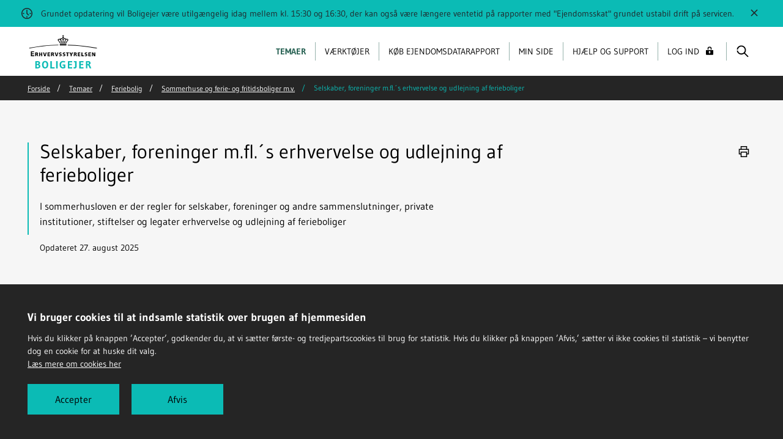

--- FILE ---
content_type: text/html; charset=UTF-8
request_url: https://boligejer.dk/selskaber-foreninger-erhvervelse-udlejning
body_size: 6217
content:




<!DOCTYPE html>
<html  lang="da" dir="ltr" class="no-js theme-boligejer">
  <head>
    <meta charset="utf-8" />
<meta name="description" content="I sommerhusloven er der regler for selskaber, foreninger og andre sammenslutninger, private institutioner, stiftelser og legater erhvervelse og udlejning af ferieboliger" />
<link rel="canonical" href="https://boligejer.dk/selskaber-foreninger-erhvervelse-udlejning" />
<script>(function() {var sz = document.createElement('script');
      sz.type = 'text/javascript'; sz.async = true;
      sz.src = '//siteimproveanalytics.com/js/siteanalyze_273738.js';
      var s = document.getElementsByTagName('script')[0]; s.parentNode.insertBefore(sz, s);
      })();
</script>
<meta name="MobileOptimized" content="width" />
<meta name="HandheldFriendly" content="true" />
<meta name="viewport" content="width=device-width, initial-scale=1, minimal-ui" />
<meta name="ERST.ContentType" content="article" />
<meta name="ERST.ContentDate" content="27. august 2025" />
<meta name="ERST.ContentLabel" content="ARTIKEL" />
<meta name="pageID" content="6005" />
<meta name="Netminers.Breadcrumb" content="Temaer/Feriebolig/Sommerhuse og ferie- og fritidsboliger m.v./Selskaber, foreninger m.fl.´s erhvervelse og udlejning af ferieboliger" />
<link rel="icon" href="/themes/custom/newerst/favicon.ico" type="image/vnd.microsoft.icon" />

    <title>Selskaber, foreninger m.fl.´s erhvervelse og udlejning af ferieboliger | boligejer.dk</title>
    <link rel="stylesheet" media="all" href="/themes/contrib/stable/css/core/components/progress.module.css?t5lzkj" />
<link rel="stylesheet" media="all" href="/themes/contrib/stable/css/core/components/ajax-progress.module.css?t5lzkj" />
<link rel="stylesheet" media="all" href="/themes/contrib/stable/css/system/components/align.module.css?t5lzkj" />
<link rel="stylesheet" media="all" href="/themes/contrib/stable/css/system/components/fieldgroup.module.css?t5lzkj" />
<link rel="stylesheet" media="all" href="/themes/contrib/stable/css/system/components/container-inline.module.css?t5lzkj" />
<link rel="stylesheet" media="all" href="/themes/contrib/stable/css/system/components/clearfix.module.css?t5lzkj" />
<link rel="stylesheet" media="all" href="/themes/contrib/stable/css/system/components/details.module.css?t5lzkj" />
<link rel="stylesheet" media="all" href="/themes/contrib/stable/css/system/components/hidden.module.css?t5lzkj" />
<link rel="stylesheet" media="all" href="/themes/contrib/stable/css/system/components/item-list.module.css?t5lzkj" />
<link rel="stylesheet" media="all" href="/themes/contrib/stable/css/system/components/js.module.css?t5lzkj" />
<link rel="stylesheet" media="all" href="/themes/contrib/stable/css/system/components/nowrap.module.css?t5lzkj" />
<link rel="stylesheet" media="all" href="/themes/contrib/stable/css/system/components/position-container.module.css?t5lzkj" />
<link rel="stylesheet" media="all" href="/themes/contrib/stable/css/system/components/reset-appearance.module.css?t5lzkj" />
<link rel="stylesheet" media="all" href="/themes/contrib/stable/css/system/components/resize.module.css?t5lzkj" />
<link rel="stylesheet" media="all" href="/themes/contrib/stable/css/system/components/system-status-counter.css?t5lzkj" />
<link rel="stylesheet" media="all" href="/themes/contrib/stable/css/system/components/system-status-report-counters.css?t5lzkj" />
<link rel="stylesheet" media="all" href="/themes/contrib/stable/css/system/components/system-status-report-general-info.css?t5lzkj" />
<link rel="stylesheet" media="all" href="/themes/contrib/stable/css/system/components/tablesort.module.css?t5lzkj" />
<link rel="stylesheet" media="all" href="/modules/custom/lbe_boligejer/modules/lbe_boligejer_ejendomsdata/searchcomponent/jo-informatik.searchcomponent-1.0.29.css?t5lzkj" />
<link rel="stylesheet" media="all" href="/modules/contrib/paragraphs/css/paragraphs.unpublished.css?t5lzkj" />
<link rel="stylesheet" media="all" href="/themes/contrib/stable/css/core/assets/vendor/normalize-css/normalize.css?t5lzkj" />
<link rel="stylesheet" media="all" href="/themes/contrib/stable/css/core/normalize-fixes.css?t5lzkj" />
<link rel="stylesheet" media="all" href="/themes/contrib/classy/css/components/action-links.css?t5lzkj" />
<link rel="stylesheet" media="all" href="/themes/contrib/classy/css/components/breadcrumb.css?t5lzkj" />
<link rel="stylesheet" media="all" href="/themes/contrib/classy/css/components/button.css?t5lzkj" />
<link rel="stylesheet" media="all" href="/themes/contrib/classy/css/components/collapse-processed.css?t5lzkj" />
<link rel="stylesheet" media="all" href="/themes/contrib/classy/css/components/container-inline.css?t5lzkj" />
<link rel="stylesheet" media="all" href="/themes/contrib/classy/css/components/details.css?t5lzkj" />
<link rel="stylesheet" media="all" href="/themes/contrib/classy/css/components/exposed-filters.css?t5lzkj" />
<link rel="stylesheet" media="all" href="/themes/contrib/classy/css/components/field.css?t5lzkj" />
<link rel="stylesheet" media="all" href="/themes/contrib/classy/css/components/form.css?t5lzkj" />
<link rel="stylesheet" media="all" href="/themes/contrib/classy/css/components/icons.css?t5lzkj" />
<link rel="stylesheet" media="all" href="/themes/contrib/classy/css/components/inline-form.css?t5lzkj" />
<link rel="stylesheet" media="all" href="/themes/contrib/classy/css/components/item-list.css?t5lzkj" />
<link rel="stylesheet" media="all" href="/themes/contrib/classy/css/components/link.css?t5lzkj" />
<link rel="stylesheet" media="all" href="/themes/contrib/classy/css/components/links.css?t5lzkj" />
<link rel="stylesheet" media="all" href="/themes/contrib/classy/css/components/menu.css?t5lzkj" />
<link rel="stylesheet" media="all" href="/themes/contrib/classy/css/components/more-link.css?t5lzkj" />
<link rel="stylesheet" media="all" href="/themes/contrib/classy/css/components/pager.css?t5lzkj" />
<link rel="stylesheet" media="all" href="/themes/contrib/classy/css/components/tabledrag.css?t5lzkj" />
<link rel="stylesheet" media="all" href="/themes/contrib/classy/css/components/tableselect.css?t5lzkj" />
<link rel="stylesheet" media="all" href="/themes/contrib/classy/css/components/tablesort.css?t5lzkj" />
<link rel="stylesheet" media="all" href="/themes/contrib/classy/css/components/tabs.css?t5lzkj" />
<link rel="stylesheet" media="all" href="/themes/contrib/classy/css/components/textarea.css?t5lzkj" />
<link rel="stylesheet" media="all" href="/themes/contrib/classy/css/components/ui-dialog.css?t5lzkj" />
<link rel="stylesheet" media="all" href="/themes/contrib/classy/css/components/messages.css?t5lzkj" />
<link rel="stylesheet" media="all" href="/themes/contrib/classy/css/components/progress.css?t5lzkj" />
<link rel="stylesheet" media="all" href="/themes/custom/newerst/fonts/fonts.css?t5lzkj" />
<link rel="stylesheet" media="all" href="/themes/custom/newerst/dist/css/styles-boligejer.css?t5lzkj" />
<link rel="stylesheet" media="all" href="/themes/custom/newerst/lbe/css/lbe.css?t5lzkj" />
<link rel="stylesheet" media="all" href="/themes/custom/newerst/lbe/css/bootstrap-datepicker.min.css?t5lzkj" />

    <script src="/modules/custom/lbe_boligejer/modules/lbe_boligejer_ejendomsdata/searchcomponent/jo-informatik.searchcomponent-1.0.29.full.min.js?v=10.5.0"></script>
<script src="/modules/custom/lbe_boligejer/modules/lbe_boligejer_s9auth/js/oidc-client/oidc-client-ts-3.1.0.min.js?v=10.5.0"></script>
<script src="/themes/custom/newerst/dist/js/head.js?t5lzkj"></script>
<script src="https://cdnjs.cloudflare.com/polyfill/v2/polyfill.min.js" async></script>

  </head>
  <body  class="path-node page-node-type-article">
    <div class="page-wrapper">
      <a href="#skipLinkDestination" title="Spring videre til indhold" class="skip-link">Spring videre til indhold</a>
      
        <div class="dialog-off-canvas-main-canvas" data-off-canvas-main-canvas>
    
    
        

    

<div class="site-alerts">
  <div id="alert-unique-id-20441" class="site-alert in" aria-atomic="true" role="alert" data-role="js--site-alert">
    <div class="alert alert-dismissible">
      <div class="alert__inner">
            <span class="icon">
    <svg focusable="false"><use xlink:href="/themes/custom/newerst/dist/svg/svg-sprite.svg#clock"></use></svg>
  </span>
  
        Grundet opdatering vil Boligejer være utilgængelig idag mellem kl. 15:30 og 16:30, der kan også være længere ventetid på rapporter med &quot;Ejendomsskat&quot; grundet ustabil drift på servicen.

              </div>
      <button class="btn btn-link btn-icon close site-alert__close" aria-label="Luk" data-role="js--dismiss">
            <span class="icon">
    <svg focusable="false"><use xlink:href="/themes/custom/newerst/dist/svg/svg-sprite.svg#close"></use></svg>
  </span>
  
      </button>
    </div>
  </div>
</div>




  




      <header class="site-header site-header--inverted">
      <div class="container-fluid site-header__navbar">
        <div id="block-newerst-branding" class="block block-system block-system-branding-block">
  
    
    <a href="/" title="Hjem" rel="home" class="site-logo">
    <img class="site-header__logo" height="55" width="127" src="/themes/custom/newerst/lbe/logo-erst-black-crown.svg" alt="Ehvervsstyrelsen logo">
  </a>
</div>



                      

<nav aria-label="Topmenu" class="site-header__nav">
  <div class="site-header__slidein slidein collapse" id="site-header-items">
    <div class="site-header__slidein-backdrop slidein__backdrop collapsed" data-toggle="collapse" role="button" data-target="#site-header-items" aria-controls="site-header-items" aria-expanded="false"></div>

    <div class="slidein__content site-header__slidein-content">
      <button class="slidein__close collapsed" type="button" data-toggle="collapse" data-target="#site-header-items" aria-controls="site-header-items" aria-expanded="true" aria-label="Skjul navigation" tabindex="-1">
            <span class="icon">
    <svg focusable="false"><use xlink:href="/themes/custom/newerst/dist/svg/svg-sprite.svg#close"></use></svg>
  </span>
  
      </button>

              
      <ul class="site-header__items">
                <li class="site-header__item active">
        <a href="/temaer" title="Her kan du finde" class="site-header__link" data-drupal-link-system-path="node/876">Temaer</a>
      </li>
                <li class="site-header__item">
        <a href="/vaerktoejer" title="Her er en oversigt med de forskellige webservice og værktøjer på Boligejer.dk" class="site-header__link" data-drupal-link-system-path="node/855">Værktøjer</a>
      </li>
                <li class="site-header__item">
        <a href="/koeb-ejendomsdatarapport" title="Én samlet indgang til ca. 50 oplysninger" class="site-header__link" data-drupal-link-system-path="node/779">Køb ejendomsdatarapport</a>
      </li>
                <li class="site-header__item">
        <a href="/min-side" class="site-header__link" data-drupal-link-system-path="node/5932">Min side</a>
      </li>
                <li class="site-header__item">
        <a href="/hjaelp" class="site-header__link" data-drupal-link-system-path="node/885">Hjælp og support</a>
      </li>
        </ul>
  




          </div>
  </div>
  
  <button class="site-header__button site-header__login" type="button" aria-label="Log ind/Log ud">
    Log ind
    <span class="icon">
      <svg focusable="false"><use xlink:href="/modules/custom/lbe_boligejer/modules/lbe_boligejer_s9auth/svg/lock.svg#close"></use></svg>
    </span>
  </button>  

  <button class="site-header__button site-header__search collapsed" type="button" data-toggle="collapse" data-target="#site-header-search" aria-controls="site-header-search" aria-expanded="false" aria-label="Vis/skjul søgning">
        <span class="icon">
    <svg focusable="false"><use xlink:href="/themes/custom/newerst/dist/svg/svg-sprite.svg#magnifying-glass"></use></svg>
  </span>
  
        <span class="icon icon2">
    <svg focusable="false"><use xlink:href="/themes/custom/newerst/dist/svg/svg-sprite.svg#close"></use></svg>
  </span>
  
  </button>

  <button class="site-header__button site-header__burger d-lg-none collapsed" type="button" data-toggle="collapse" data-target="#site-header-items" aria-controls="site-header-items" aria-expanded="false" aria-label="Vis navigation">
    <span class="site-header__burger__bun"></span>
    <span class="site-header__burger__patty"></span>
    <span class="site-header__burger__bun"></span>
  </button>
</nav>


            </div>

                
  
  <nav aria-label="Brødkrumme" class="site-breadcrumbs" role="navigation">
    <div class="container">
      <ol class="breadcrumb site-breadcrumbs__list">
                  <li class="breadcrumb-item site-breadcrumbs__item">
                                          <a href="/" title="Forside">Forside</a>
                                    </li>
                  <li class="breadcrumb-item site-breadcrumbs__item">
                                          <a href="/temaer"  title="Temaer">Temaer</a>
                                    </li>
                  <li class="breadcrumb-item site-breadcrumbs__item">
                                          <a href="/feriebolig"  title="Feriebolig">Feriebolig</a>
                                    </li>
                  <li class="breadcrumb-item site-breadcrumbs__item">
                                          <a href="/sommerhuse-fritidsboliger-mv"  title="Sommerhuse og ferie- og fritidsboliger m.v.">Sommerhuse og ferie- og fritidsboliger m.v.</a>
                                    </li>
                  <li class="breadcrumb-item site-breadcrumbs__item active">
                          Selskaber, foreninger m.fl.´s erhvervelse og udlejning af ferieboliger
                      </li>
              </ol>
    </div>
  </nav>



      
      <div class="site-header__searchbar collapse" id="site-header-search" role="search">
        <div class="container-fluid site-header__searchbar__content">
          <form name="searchresult" class="input-group" action="/soegeresultat">
            <input type="hidden" name="startIndex" value="1">
            <input type="search" class="form-control" name="q" placeholder="Søg...">

            <div class="type-ahead hidden" data-role="js--type-ahead">
            </div>
      
            <div class="input-group-append">
              <button class="btn btn-primary" type="submit">
                    <span class="icon">
    <svg focusable="false"><use xlink:href="/themes/custom/newerst/dist/svg/svg-sprite.svg#magnifying-glass"></use></svg>
  </span>
  
              </button>
            </div>
          </form>
        </div>
      </div>
    </header>
  
<span id="skipLinkDestination"></span>

  <div role="main">
                                    
              
                      
  <section class="deck" aria-label="Selskaber, foreninger m.fl.´s erhvervelse og udlejning af ferieboliger">
    <div class="hero jumbotron hero--slim" data-role="js--hero">
      <div class="container">
        <nav class="hero__tools tools-nav btn-group " role="group" aria-label="Værktøjer">
                     <button type="button" class="btn btn-link btn-sm btn-icon print" title="Print">
            <span class="icon">
    <svg focusable="false"><use xlink:href="/themes/custom/newerst/dist/svg/svg-sprite.svg#printer"></use></svg>
  </span>
  
      </button>
                  
        </nav>

        <div class="hero__inner">
          <div class="hero__header-segment header-segment header-segment--meta-list">
            <span class="header-segment__line"></span>
            <!-- title begin -->
            <h1>Selskaber, foreninger m.fl.´s erhvervelse og udlejning af ferieboliger</h1>
            <!-- title end -->

                        <div class="rich-text">
              <!-- manchet begin -->
              <p>I sommerhusloven er der regler for selskaber, foreninger og andre sammenslutninger, private institutioner, stiftelser og legater erhvervelse og udlejning af ferieboliger</p>

              <!-- manchet end -->
            </div>
            
            <ul class="header-segment__meta meta-list">
              <li>Opdateret 27. august 2025</li>
            </ul>
          </div>
        </div>

      </div>
    </div>
  </section>
<div data-drupal-messages-fallback class="hidden"></div>

  



<section class="deck deck--white" aria-label="Selskaber, foreninger m.fl.´s erhvervelse og udlejning af ferieboliger">
  <div class="container-fluid-sm">
    <article  class="article">
      

      <!-- content begin -->
        

<div class="rich-text article__block">

        <p>I sommerhusloven er der regler om, at selskaber, foreninger og andre sammenslutninger, private institutioner, stiftelser og legater skal have tilladelse fra Bolig- og Planstyrelsen til at erhverve fast ejendom, medmindre ejendommen skal anvendes til helårsbeboelse eller i erhvervsøjemed.</p>

<p>Selskaber, foreninger m.v. skal desuden altid have tilladelse fra Bolig- og Planstyrelsen til at udleje eller udlåne fast ejendom til ferie- og fritidsmæssige formål m.v.</p>

<p>Selskaber, virksomheder m.fl. må alene udleje/udlåne til feriegæster, hvis der er tale om hoteldrift/B&amp;B, udlejning/udlån af sommerhus/feriebolig til virksomhedens medarbejdere eller udlejning/udlån i almennyttigt øjemed, jf. sommerhuslovens § 1, stk. 4. Der skal ansøges om tilladelse til den nævnte udlejning/udlån efter sommerhuslovens regler.</p>


  
</div>



  

<ul class="article__block article__block--spacing-lg arrow-link-list arrow-link-list--inline-arrows">

        
                      
      <li>
        <a href="https://planinfo.dk/udlejning/hoteldrift-bed-and-breakfast-vandrehjem-mv" class="arrow-link flag flag-open" title="Se ”Hoteldrift, bed &amp; breakfast, vandrehjem m.v." target="_blank">
          <span class="text">Se ”Hoteldrift, bed &amp; breakfast, vandrehjem m.v.</span>
              <span class="icon">
    <svg focusable="false"><use xlink:href="/themes/custom/newerst/dist/svg/svg-sprite.svg#arrow-outlined"></use></svg>
  </span>
  
        </a>
      </li>
        
</ul>


  

<div class="rich-text article__block">

        <p>Selskaber, foreninger m.fl. skal også ansøge om tilladelse til erhvervelse af fast ejendom, medmindre ejendommen skal anvendelse til helårsbeboelse eller i erhvervsøjemed (f.eks. virksomhedsdrift/-videresalg), jf. sommerhuslovens § 8. Udgangspunktet er, at selskaber, foreninger m.fl. ikke kan få tilladelse til at erhverve fast ejendom, der skal bruges til ferie- og fritidsformål m.v., bortset fra de tilfældegrupper, som er beskrevet ovenfor.</p>

<p>Ifølge praksis gives der i almindelighed også tilladelser til ejerforeningers erhvervelse af vejarealer (vej/parkering) og fælles friarealer til brug for ejerforeningens medlemmer.</p>


  
</div>



  

  <div class="article__block article__block--spacing-lg">

  <div class="content-box content-box--dark">
        <h3>
        <span class="icon">    <svg xmlns="http://www.w3.org/2000/svg" xmlns:xlink="http://www.w3.org/1999/xlink" viewBox="0 0 283.5 283.5" id="Lag_1" overflow="hidden">
  <path d="M244.5 24.5 98.9 188.6 35.5 123.1 1.6 163.2 95.2 262.5 102.7 255 14.8 164.3 35.7 138.7 98.9 203.9 244.5 39.9 267.4 63.4 112.2 238.8 119.8 246.3 282.2 63.4Z"></path>
</svg>

</span>

        <span>Ansøgningsblanketter</span>

    </h3>
        
      


  <ul class="arrow-link-list">
          
                    
    <li>  <a href="https://planinfo.dk/udlejning/ansoegningsblanketter" class="arrow-link flag flag-open" title="Se ansøgningsblanketter på planinfo" target="_blank">
    <span class="text">Se ansøgningsblanketter på planinfo</span>
        <span class="icon">
    <svg focusable="false"><use xlink:href="/themes/custom/newerst/dist/svg/svg-sprite.svg#arrow-outlined"></use></svg>
  </span>
  
  </a>
</li>
  
      </ul>




    
  </div>
</div>



      <!-- content end -->
    </article>
  </div>
</section>



        </div>

      <footer class="site-footer site-footer--inverted">
        
  



  
  




<div class="site-footer__top">
 

  <div class="container">
    <div class="row row--slim">
      <div class="col-12">
        <img class="site-footer__logo" src="/themes/custom/newerst/lbe/logo-erst-black-crown.svg" alt="Ehvervsstyrelsen - Logo" width="127" height="55">
      </div>
    </div>
    <div class="row row--slim">
      <div class="col-12 col-md-3">
        <div class="row row--slim">
          <div class="col-12">
            
      <p>Boligejer.dk er forankret i Erhvervsstyrelsen</p>

<p>Dahlerups Pakhus, Langelinie Allé 17<br>
2100 København Ø<br>
CVR: 10150817</p>

  
            
          </div>
        </div>
      </div>
      <div class="col-md-3 offset-md-3">
      

<ul>
  <li>
              
    <a href="/om-boligejer" class="arrow-link" title="Om Boligejer">
      Om Boligejer
          <span class="icon">
    <svg focusable="false"><use xlink:href="/themes/custom/newerst/dist/svg/svg-sprite.svg#arrow-outlined"></use></svg>
  </span>
  
    </a>
  </li>
  <li>
              
    <a href="/nyheder" class="arrow-link" title="Nyheder">
      Nyheder
          <span class="icon">
    <svg focusable="false"><use xlink:href="/themes/custom/newerst/dist/svg/svg-sprite.svg#arrow-outlined"></use></svg>
  </span>
  
    </a>
  </li>
  <li>
              
    <a href="/nyhedsbrev" class="arrow-link" title="Nyhedsbrev">
      Nyhedsbrev
          <span class="icon">
    <svg focusable="false"><use xlink:href="/themes/custom/newerst/dist/svg/svg-sprite.svg#arrow-outlined"></use></svg>
  </span>
  
    </a>
  </li>
  <li>
              
    <a href="/english" class="arrow-link" title="English">
      English
          <span class="icon">
    <svg focusable="false"><use xlink:href="/themes/custom/newerst/dist/svg/svg-sprite.svg#arrow-outlined"></use></svg>
  </span>
  
    </a>
  </li>
</ul>



      </div>
      <div class="col-md-3">
      


<ul>
  <li>
              
    <a href="/privatlivspolitik" class="arrow-link" title="Privatlivspolitik">
      Privatlivspolitik
          <span class="icon">
    <svg focusable="false"><use xlink:href="/themes/custom/newerst/dist/svg/svg-sprite.svg#arrow-outlined"></use></svg>
  </span>
  
    </a>
  </li>
  <li>
              
    <a href="/cookies" class="arrow-link" title="Cookies">
      Cookies
          <span class="icon">
    <svg focusable="false"><use xlink:href="/themes/custom/newerst/dist/svg/svg-sprite.svg#arrow-outlined"></use></svg>
  </span>
  
    </a>
  </li>
  <li>
              
    <a href="https://www.was.digst.dk/boligejer-dk" class="arrow-link" title="Tilgængelighedserklæring" target="_blank">
      Tilgængelighedserklæring
          <span class="icon">
    <svg focusable="false"><use xlink:href="/themes/custom/newerst/dist/svg/svg-sprite.svg#arrow-outlined"></use></svg>
  </span>
  
    </a>
  </li>
  <li>
              
    <a href="https://www.borger.dk/hjaelp-og-vejledning/hvad-har-du-brug-for-hjaelp-til/borger-dk/teknisk-hjaelp/oplaesning-af-indhold" class="arrow-link" title="Læs højt" target="_blank">
      Læs højt
          <span class="icon">
    <svg focusable="false"><use xlink:href="/themes/custom/newerst/dist/svg/svg-sprite.svg#arrow-outlined"></use></svg>
  </span>
  
    </a>
  </li>
</ul>



      </div>
    </div>
  </div>
</div>





    </footer>
  
  </div>

      
    </div>

    <div class="modal fade" id="myModal-vent" tabindex="-1" role="dialog" aria-label="Vente spinner" aria-hidden="true">
      <div class="modal-dialog" role="document">
        <div id="loader"></div>
      </div>
    </div>

    <div class="modal fade" id="myModal-vent-bestilling" tabindex="-1" role="dialog" aria-label="Vente spinner" aria-hidden="true">
      <div class="modal-dialog" role="document">
        <p id="my-modal-vent-text">Rapportbestilling er i gang - det kan tage lidt tid</p>
        <div id="loader"></div>
      </div>
    </div>

    <div class="modal" id="myModal-vent-brugeroprettelse" tabindex="-1" role="dialog" aria-label="Vente spinner" aria-hidden="true">
          <div class="modal-dialog" role="document">
            <div id="loader"></div>
          </div>
        </div>

    <script type="application/json" data-drupal-selector="drupal-settings-json">{"path":{"baseUrl":"\/","pathPrefix":"","currentPath":"node\/6005","currentPathIsAdmin":false,"isFront":false,"currentLanguage":"da"},"pluralDelimiter":"\u0003","suppressDeprecationErrors":true,"ajaxPageState":{"libraries":"[base64]","theme":"newerst","theme_token":null},"ajaxTrustedUrl":[],"Boligejer_Ejendomsdata":{"dafUser":"FXUVSROAAB","dafPass":"Diadem!234"},"user":{"uid":0,"permissionsHash":"f2298fd0106fd37f04a7d60da2c27b222ff5bae994b3e85ac8da83fe6116cc43"}}</script>
<script src="/core/assets/vendor/jquery/jquery.min.js?v=3.7.1"></script>
<script src="/core/assets/vendor/once/once.min.js?v=1.0.1"></script>
<script src="/sites/default/files/languages/da_hZZ3_2-QUq88I2HOlROEYWUWWedLk6sR98-1aEokyAc.js?t5lzkj"></script>
<script src="/core/misc/drupalSettingsLoader.js?v=10.5.0"></script>
<script src="/core/misc/drupal.js?v=10.5.0"></script>
<script src="/core/misc/drupal.init.js?v=10.5.0"></script>
<script src="/core/assets/vendor/tabbable/index.umd.min.js?v=6.2.0"></script>
<script src="/modules/custom/lbe_boligejer/modules/lbe_boligejer_ejendomsdata/searchcomponent/ejendomsdatasearch.js?v=10.5.0"></script>
<script src="/modules/custom/lbe_boligejer/modules/lbe_boligejer_fuldmagt/js/fuldmagt.js?v=10.5.0"></script>
<script src="/s9auth-config.js"></script>
<script src="/core/assets/vendor/js-cookie/js.cookie.min.js?v=3.0.5"></script>
<script src="/modules/custom/lbe_boligejer/modules/lbe_boligejer_s9auth/js/s9auth.js?v=10.5.0"></script>
<script src="/core/misc/progress.js?v=10.5.0"></script>
<script src="/core/assets/vendor/loadjs/loadjs.min.js?v=4.3.0"></script>
<script src="/core/misc/debounce.js?v=10.5.0"></script>
<script src="/core/misc/announce.js?v=10.5.0"></script>
<script src="/core/misc/message.js?v=10.5.0"></script>
<script src="/core/misc/ajax.js?v=10.5.0"></script>
<script src="/themes/contrib/stable/js/ajax.js?v=10.5.0"></script>
<script src="/themes/custom/newerst/lbe/js/bootstrap.bundle.min.js?t5lzkj"></script>
<script src="/themes/custom/newerst/dist/js/vendor.js?t5lzkj"></script>
<script src="/themes/custom/newerst/dist/js/app.js?t5lzkj" async defer></script>
<script src="/themes/custom/newerst/lbe/js/custom.js?t5lzkj"></script>
<script src="/themes/custom/newerst/lbe/js/bootstrap-datepicker.js?t5lzkj"></script>



    <script type="text/javascript" src="/themes/custom/newerst/lbe/js/CookiePrompter-2.3.4.js"></script>
    <script type="text/javascript">
      CookiePrompter.init({
        trackers: [{
          name: PiwikProTracker,
          config: {
            account: "1edbe6b8-47d9-480f-aeb6-18f1cd889966",
            piwikProPath: "erst.containers.piwik.pro"
           }
        }],
        readMoreUrl: "/cookies/",
        showOKbutton: true,
        explicitAccept: true,
        expiryDays: 182,
        styling: {
          inlinestyle:'',
          inlinestyleInner:''
        }
      });
    </script>
  </body>
</html>


--- FILE ---
content_type: image/svg+xml
request_url: https://boligejer.dk/themes/custom/newerst/lbe/logo-erst-black-crown.svg
body_size: 5856
content:
<?xml version="1.0" encoding="UTF-8"?>
<svg width="81px" height="40px" viewBox="0 0 81 40" version="1.1" xmlns="http://www.w3.org/2000/svg" xmlns:xlink="http://www.w3.org/1999/xlink">
    <title>logo-erst-black-crown</title>
    <g id="Page-1" stroke="none" stroke-width="1" fill="none" fill-rule="evenodd">
        <g id="Artboard" fill-rule="nonzero">
            <g id="logo-erst-black-crown">
                <path d="M34.5685039,11.7354331 C22.1314961,12.0543307 10.2685039,13.3299213 0,15.4346457 L0,16.2 C10.0771654,14.0952756 21.876378,12.7559055 34.6322835,12.4370079 L34.6322835,11.7354331 L34.5685039,11.7354331 Z M45.7937008,11.7354331 C58.2944882,12.0543307 70.0937008,13.3299213 80.4259843,15.4984252 L80.4259843,16.2637795 C70.3488189,14.1590551 58.5496063,12.819685 45.7937008,12.5007874 L45.7937008,11.7354331 Z" id="Shape" fill="#000000"></path>
                <rect id="Rectangle" fill="#000000" x="36.3543307" y="10.2685039" width="7.84488189" height="1"></rect>
                <path d="M39.0330709,8.67401575 C39.0330709,9.05669291 38.7141732,9.43937008 38.2677165,9.43937008 C37.8212598,9.43937008 37.5023622,9.12047244 37.5023622,8.67401575 C37.5023622,8.22755906 37.8212598,7.90866142 38.2677165,7.90866142 C38.7141732,7.97244094 39.0330709,8.29133858 39.0330709,8.67401575 M42.8598425,8.67401575 C42.8598425,9.05669291 42.5409449,9.43937008 42.0944882,9.43937008 C41.6480315,9.43937008 41.3291339,9.12047244 41.3291339,8.67401575 C41.3291339,8.22755906 41.6480315,7.90866142 42.0944882,7.90866142 C42.6047244,7.97244094 42.8598425,8.29133858 42.8598425,8.67401575" id="Shape" fill="#000000"></path>
                <path d="M42.8598425,8.67401575 C42.8598425,9.05669291 42.5409449,9.43937008 42.0944882,9.43937008 C41.6480315,9.43937008 41.3291339,9.12047244 41.3291339,8.67401575 C41.3291339,8.22755906 41.6480315,7.90866142 42.0944882,7.90866142 C42.6047244,7.97244094 42.8598425,8.29133858 42.8598425,8.67401575 M44.8370079,8.67401575 C44.8370079,9.05669291 44.5181102,9.43937008 44.0716535,9.43937008 C43.6889764,9.43937008 43.3062992,9.12047244 43.3062992,8.67401575 C43.3062992,8.22755906 43.6251969,7.90866142 44.0716535,7.90866142 C44.5181102,7.97244094 44.8370079,8.29133858 44.8370079,8.67401575 M35.5889764,8.67401575 C35.5889764,9.05669291 35.907874,9.43937008 36.3543307,9.43937008 C36.8007874,9.43937008 37.119685,9.12047244 37.119685,8.67401575 C37.119685,8.22755906 36.8007874,7.90866142 36.3543307,7.90866142 C35.8440945,7.97244094 35.5889764,8.29133858 35.5889764,8.67401575 M41.2015748,1.40314961 L41.2015748,0.892913386 L40.5,0.892913386 L40.5,0.191338583 L39.9897638,0.191338583 L39.9897638,0.892913386 L39.288189,0.892913386 L39.288189,1.40314961 L39.9897638,1.40314961 L39.9897638,2.16850394 C39.6070866,2.29606299 39.288189,2.61496063 39.288189,3.06141732 C39.288189,3.57165354 39.7346457,4.01811024 40.2448819,4.01811024 C40.7551181,4.01811024 41.2015748,3.57165354 41.2015748,3.06141732 C41.2015748,2.61496063 40.8826772,2.23228346 40.5,2.16850394 L40.5,1.40314961 L41.2015748,1.40314961 Z" id="Shape" fill="#000000"></path>
                <rect id="Rectangle" fill="#000000" x="36.3543307" y="11.5440945" width="7.84488189" height="1"></rect>
                <path d="M40.9464567,8.67401575 C40.9464567,9.05669291 40.6275591,9.43937008 40.1811024,9.43937008 C39.7346457,9.43937008 39.415748,9.12047244 39.415748,8.67401575 C39.415748,8.22755906 39.7346457,7.90866142 40.1811024,7.90866142 C40.6275591,7.97244094 40.9464567,8.29133858 40.9464567,8.67401575" id="Path" fill="#000000"></path>
                <path d="M46.0488189,5.16614173 C45.5385827,4.65590551 44.5818898,4.65590551 43.6251969,4.91102362 C43.6251969,4.78346457 43.5614173,4.65590551 43.4976378,4.59212598 C43.3700787,4.33700787 43.0511811,4.01811024 42.4133858,3.95433071 C41.711811,3.89055118 40.7551181,4.27322835 40.1811024,4.84724409 C39.6070866,4.27322835 38.6503937,3.89055118 37.9488189,3.95433071 C37.3110236,4.01811024 36.992126,4.33700787 36.8645669,4.59212598 C36.8007874,4.71968504 36.8007874,4.78346457 36.7370079,4.91102362 C35.780315,4.65590551 34.8874016,4.65590551 34.3133858,5.16614173 C34.0582677,5.42125984 33.9307087,5.67637795 33.9307087,5.99527559 C33.9307087,6.69685039 34.5047244,7.33464567 35.2700787,8.1 C35.3338583,8.03622047 35.3338583,7.97244094 35.3976378,7.90866142 C35.5889764,7.71732283 35.780315,7.58976378 36.0354331,7.58976378 C35.3976378,7.01574803 34.823622,6.37795276 34.823622,5.99527559 C34.823622,5.93149606 34.823622,5.86771654 34.8874016,5.80393701 C35.2062992,5.5488189 35.907874,5.61259843 36.8007874,5.93149606 C36.9283465,6.44173228 37.2472441,7.01574803 37.6299213,7.71732283 C37.8212598,7.65354331 37.9488189,7.58976378 38.1401575,7.58976378 C38.3314961,7.58976378 38.5228346,7.65354331 38.6503937,7.71732283 C38.7141732,7.52598425 38.6503937,7.3984252 38.6503937,7.3984252 C37.8212598,6.12283465 37.6937008,5.48503937 37.6937008,5.16614173 C37.6937008,5.03858268 37.6937008,4.97480315 37.7574803,4.97480315 C37.8212598,4.91102362 37.9488189,4.84724409 38.1401575,4.84724409 C38.7141732,4.78346457 39.5433071,5.22992126 39.8622047,5.67637795 L39.8622047,7.65354331 C39.9897638,7.58976378 40.1811024,7.58976378 40.3086614,7.58976378 C40.4362205,7.58976378 40.6275591,7.58976378 40.7551181,7.65354331 L40.7551181,5.67637795 C41.0740157,5.22992126 41.9669291,4.78346457 42.4771654,4.84724409 C42.6685039,4.84724409 42.796063,4.91102362 42.8598425,4.97480315 C42.8598425,4.97480315 42.923622,5.03858268 42.923622,5.16614173 C42.923622,5.48503937 42.796063,6.12283465 41.9669291,7.3984252 C41.9669291,7.3984252 41.9031496,7.52598425 41.7755906,7.65354331 C41.9031496,7.58976378 42.0944882,7.52598425 42.2858268,7.52598425 C42.4771654,7.52598425 42.6685039,7.58976378 42.796063,7.65354331 C43.2425197,6.9519685 43.4976378,6.37795276 43.6251969,5.86771654 C44.4543307,5.5488189 45.219685,5.48503937 45.5385827,5.74015748 C45.6023622,5.80393701 45.6023622,5.86771654 45.6023622,5.93149606 C45.6023622,6.31417323 44.9645669,6.9519685 44.3267717,7.52598425 C44.5818898,7.58976378 44.7732283,7.65354331 44.9645669,7.84488189 C45.0283465,7.90866142 45.092126,7.97244094 45.092126,8.03622047 C45.8574803,7.33464567 46.4314961,6.63307087 46.4314961,5.93149606 C46.4314961,5.67637795 46.303937,5.35748031 46.0488189,5.16614173 M7.07952756,20.9834646 L9.12047244,20.9834646 C9.88582677,20.9834646 10.523622,21.3023622 10.523622,22.0677165 C10.523622,22.6417323 10.2685039,23.0244094 9.69448819,23.1519685 L9.69448819,23.1519685 C10.0771654,23.2795276 10.0771654,23.5984252 10.3322835,24.1086614 L10.7787402,25.2566929 L9.56692913,25.2566929 L9.31181102,24.4913386 C9.05669291,23.7259843 8.92913386,23.5346457 8.48267717,23.5346457 L8.22755906,23.5346457 L8.22755906,25.2566929 L7.07952756,25.2566929 C7.07952756,25.3204724 7.07952756,20.9834646 7.07952756,20.9834646 Z M8.22755906,22.8330709 L8.54645669,22.8330709 C8.92913386,22.8330709 9.37559055,22.8330709 9.37559055,22.3228346 C9.37559055,21.9401575 8.99291339,21.876378 8.54645669,21.876378 L8.22755906,21.876378 L8.22755906,22.8330709 Z" id="Shape" fill="#000000"></path>
                <polygon id="Path" fill="#000000" points="1.91338583 19.707874 1.91338583 25.384252 5.86771654 25.384252 5.86771654 24.4275591 3.18897638 24.4275591 3.18897638 22.8968504 5.61259843 22.8968504 5.61259843 22.0677165 3.18897638 22.0677165 3.18897638 20.6007874 5.74015748 20.6007874 5.74015748 19.707874"></polygon>
                <polygon id="Path" fill="#000000" points="11.7992126 20.9834646 12.9472441 20.9834646 12.9472441 22.7055118 14.3503937 22.7055118 14.3503937 20.9834646 15.4346457 20.9834646 15.4346457 25.384252 14.3503937 25.384252 14.3503937 23.4708661 12.9472441 23.4708661 12.9472441 25.384252 11.7992126 25.384252"></polygon>
                <polygon id="Path" fill="#000000" points="16.4551181 20.9834646 17.6669291 20.9834646 18.623622 24.3637795 18.623622 24.3637795 19.580315 20.9834646 20.7283465 20.9834646 19.2614173 25.384252 17.8582677 25.384252"></polygon>
                <polygon id="Path" fill="#000000" points="21.7488189 20.9834646 24.7464567 20.9834646 24.7464567 21.8125984 22.8968504 21.8125984 22.8968504 22.7692913 24.6826772 22.7692913 24.6826772 23.5346457 22.8968504 23.5346457 22.8968504 24.4913386 24.8102362 24.4913386 24.8102362 25.384252 21.7488189 25.384252"></polygon>
                <path d="M26.0220472,20.9834646 L28.0629921,20.9834646 C28.8283465,20.9834646 29.4661417,21.3023622 29.4661417,22.0677165 C29.4661417,22.6417323 29.2110236,23.0244094 28.6370079,23.1519685 L28.6370079,23.1519685 C29.019685,23.2795276 29.019685,23.5984252 29.2748031,24.1086614 L29.7212598,25.2566929 L28.5094488,25.2566929 L28.2543307,24.4913386 C27.9992126,23.7259843 27.8716535,23.5346457 27.4251969,23.5346457 L27.1700787,23.5346457 L27.1700787,25.2566929 L26.0220472,25.2566929 L26.0220472,20.9834646 L26.0220472,20.9834646 Z M27.1700787,22.8330709 L27.4889764,22.8330709 C27.8716535,22.8330709 28.3181102,22.8330709 28.3181102,22.3228346 C28.3181102,21.9401575 27.9354331,21.876378 27.4889764,21.876378 L27.1700787,21.876378 L27.1700787,22.8330709 Z" id="Shape" fill="#000000"></path>
                <polygon id="Path" fill="#000000" points="30.2952756 20.9834646 31.5070866 20.9834646 32.4637795 24.3637795 32.5275591 24.3637795 33.484252 20.9834646 34.5685039 20.9834646 33.1653543 25.384252 31.7622047 25.384252"></polygon>
                <path d="M35.5251969,24.3 C35.8440945,24.4913386 36.2267717,24.5551181 36.7370079,24.5551181 C37.119685,24.5551181 37.4385827,24.4913386 37.4385827,24.1086614 C37.4385827,23.2795276 35.3976378,23.7897638 35.3976378,22.2590551 C35.3976378,21.2385827 36.4181102,20.919685 37.2472441,20.919685 C37.6299213,20.919685 38.076378,20.9834646 38.3314961,21.1110236 L38.2677165,22.003937 C37.9488189,21.876378 37.6299213,21.8125984 37.3110236,21.8125984 C36.992126,21.8125984 36.5456693,21.8125984 36.5456693,22.1952756 C36.5456693,22.8968504 38.5866142,22.4503937 38.5866142,23.9811024 C38.5866142,25.1291339 37.6299213,25.384252 36.6732283,25.384252 C36.2905512,25.384252 35.780315,25.3204724 35.3976378,25.1929134 L35.5251969,24.3 Z" id="Path" fill="#000000"></path>
                <polygon id="Path" fill="#000000" points="44.8370079 21.876378 43.880315 21.876378 43.880315 20.9834646 47.0692913 20.9834646 47.0692913 21.876378 46.0488189 21.876378 46.0488189 25.384252 44.8370079 25.384252"></polygon>
                <polygon id="Path" fill="#000000" points="49.3015748 23.7259843 47.7070866 20.9834646 49.1102362 20.9834646 49.8755906 22.7692913 50.7685039 20.9834646 52.107874 20.9834646 50.5133858 23.7259843 50.5133858 25.384252 49.3015748 25.384252"></polygon>
                <path d="M53.0007874,20.9834646 L55.0417323,20.9834646 C55.8070866,20.9834646 56.4448819,21.3023622 56.4448819,22.0677165 C56.4448819,22.6417323 56.1897638,23.0244094 55.615748,23.1519685 L55.615748,23.1519685 C55.9984252,23.2795276 55.9984252,23.5984252 56.2535433,24.1086614 L56.7,25.2566929 L55.488189,25.2566929 L55.2330709,24.4913386 C54.9779528,23.7259843 54.8503937,23.5346457 54.403937,23.5346457 L54.1488189,23.5346457 L54.1488189,25.2566929 L52.9370079,25.2566929 L53.0007874,20.9834646 L53.0007874,20.9834646 Z M54.0850394,22.8330709 L54.403937,22.8330709 C54.7866142,22.8330709 55.2330709,22.8330709 55.2330709,22.3228346 C55.2330709,21.9401575 54.8503937,21.876378 54.403937,21.876378 L54.0850394,21.876378 L54.0850394,22.8330709 Z" id="Shape" fill="#000000"></path>
                <polygon id="Path" fill="#000000" points="57.7204724 20.9834646 60.7181102 20.9834646 60.7181102 21.8125984 58.8047244 21.8125984 58.8047244 22.7692913 60.6543307 22.7692913 60.6543307 23.5346457 58.8047244 23.5346457 58.8047244 24.4913386 60.7181102 24.4913386 60.7181102 25.384252 57.7204724 25.384252"></polygon>
                <polygon id="Path" fill="#000000" points="61.9937008 20.9834646 63.1417323 20.9834646 63.1417323 24.4275591 64.9275591 24.4275591 64.9275591 25.384252 61.9937008 25.384252"></polygon>
                <path d="M66.011811,24.3 C66.3307087,24.4913386 66.7133858,24.5551181 67.223622,24.5551181 C67.6062992,24.5551181 67.9251969,24.4913386 67.9251969,24.1086614 C67.9251969,23.2795276 65.884252,23.7897638 65.884252,22.2590551 C65.884252,21.2385827 66.9047244,20.919685 67.7338583,20.919685 C68.1165354,20.919685 68.5629921,20.9834646 68.8181102,21.1110236 L68.7543307,22.003937 C68.4354331,21.876378 68.1165354,21.8125984 67.7976378,21.8125984 C67.4787402,21.8125984 67.0322835,21.8125984 67.0322835,22.1952756 C67.0322835,22.8968504 69.0732283,22.4503937 69.0732283,23.9811024 C69.0732283,25.1291339 68.1165354,25.384252 67.1598425,25.384252 C66.7771654,25.384252 66.2669291,25.3204724 65.884252,25.1929134 L66.011811,24.3 Z" id="Path" fill="#000000"></path>
                <polygon id="Path" fill="#000000" points="70.2850394 20.9834646 73.3464567 20.9834646 73.3464567 21.8125984 71.4330709 21.8125984 71.4330709 22.7692913 73.2188976 22.7692913 73.2188976 23.5346457 71.4330709 23.5346457 71.4330709 24.4913386 73.4102362 24.4913386 73.4102362 25.384252 70.2850394 25.384252"></polygon>
                <polygon id="Path" fill="#000000" points="74.6220472 20.9834646 76.0251969 20.9834646 77.492126 23.9811024 77.492126 23.9811024 77.492126 20.9834646 78.576378 20.9834646 78.576378 25.384252 77.0456693 25.384252 75.6425197 22.4503937 75.6425197 22.4503937 75.6425197 25.384252 74.6220472 25.384252"></polygon>
                <path d="M39.9259843,24.3 C40.2448819,24.4275591 40.6275591,24.5551181 41.1377953,24.5551181 C41.5204724,24.5551181 41.8393701,24.4913386 41.8393701,24.1086614 C41.8393701,23.2795276 39.7984252,23.7897638 39.7984252,22.2590551 C39.7984252,21.2385827 40.8188976,20.919685 41.6480315,20.919685 C42.0307087,20.919685 42.4771654,20.9834646 42.7322835,21.1110236 L42.6685039,22.003937 C42.3496063,21.876378 42.0307087,21.8125984 41.711811,21.8125984 C41.3929134,21.8125984 40.9464567,21.8125984 40.9464567,22.1952756 C40.9464567,22.8968504 42.9874016,22.4503937 42.9874016,23.9811024 C42.9874016,25.1291339 42.0307087,25.384252 41.0740157,25.384252 C40.6913386,25.384252 40.1811024,25.3204724 39.7984252,25.1929134 L39.9259843,24.3 Z" id="Path" fill="#000000"></path>
                <path d="M9.85679731,39.9130161 C10.9006047,39.9130161 11.716597,39.6748457 12.3047742,39.198505 C12.8929514,38.7221644 13.1870399,38.0904952 13.1870399,37.3034976 C13.1870399,36.7484571 13.0254983,36.2845427 12.7024151,35.9117544 C12.3793318,35.538966 11.9237016,35.3028667 11.3355244,35.2034565 C11.7994388,35.137183 12.1660141,34.9466468 12.4352501,34.6318477 C12.7044861,34.3170486 12.8391041,33.9194077 12.8391041,33.438925 C12.8391041,32.726485 12.5988628,32.1776577 12.11838,31.7924431 C11.6378972,31.4072284 10.913031,31.2146211 9.94378126,31.2146211 L9.94378126,31.2146211 L7.21,31.2146211 L7.21,39.9130161 L9.85679731,39.9130161 Z M9.88164987,34.5448638 L8.92482643,34.5448638 L8.92482643,32.6436432 L10.0059127,32.6436432 C10.7514894,32.6850641 11.1242777,32.9625843 11.1242777,33.4762038 C11.1242777,33.7910029 10.9979439,34.0478126 10.7452762,34.2466331 C10.4926086,34.4454535 10.2047331,34.5448638 9.88164987,34.5448638 L9.88164987,34.5448638 Z M10.155028,38.483994 L8.92482643,38.483994 L8.92482643,35.9614595 L9.89407615,35.9614595 C10.4076957,35.9614595 10.7991234,36.0960775 11.0683595,36.3653135 C11.3375955,36.6345496 11.4722135,36.9493486 11.4722135,37.3097107 C11.4722135,37.6700728 11.3520928,37.9558772 11.1118514,38.1671239 C10.8716101,38.3783707 10.5526689,38.483994 10.155028,38.483994 L10.155028,38.483994 Z M18.8782755,39.9751474 C19.6984099,39.9751474 20.3942814,39.7680428 20.9658903,39.3538335 C22.0511186,38.5668359 22.5937327,37.2827871 22.5937327,35.5016872 C22.5937327,34.2010701 22.2789337,33.1406943 21.6493356,32.3205599 C21.0197375,31.5004255 20.0981218,31.0903583 18.8844886,31.0903583 C17.6708554,31.0903583 16.7513108,31.5004255 16.1258548,32.3205599 C15.5003988,33.1406943 15.1876708,34.2010701 15.1876708,35.5016872 C15.1876708,36.8023043 15.4983277,37.8730353 16.1196417,38.7138802 C16.7409556,39.554725 17.6605002,39.9751474 18.8782755,39.9751474 Z M18.9093412,38.5336991 C18.2838852,38.5336991 17.8096155,38.2458237 17.4865323,37.6700728 C17.163449,37.0943219 17.0019074,36.3715267 17.0019074,35.5016872 C17.0019074,34.3501854 17.2670014,33.5093405 17.7971892,32.9791527 C18.0954199,32.6726378 18.4640662,32.5193804 18.903128,32.5193804 C19.4913052,32.5193804 19.9531486,32.8093269 20.2886581,33.3892199 C20.6241676,33.9691129 20.7919224,34.6794818 20.7919224,35.5203266 C20.7919224,36.3611715 20.6345228,37.0736114 20.3197238,37.6576465 C20.0049247,38.2416816 19.5347972,38.5336991 18.9093412,38.5336991 Z M30.1986152,39.9130161 L30.1986152,38.483994 L26.84352,38.483994 L26.84352,31.2146211 L25.0417096,31.2146211 L25.0417096,39.9130161 L30.1986152,39.9130161 Z M33.7773834,39.9130161 L33.7773834,31.2146211 L31.975573,31.2146211 L31.975573,39.9130161 L33.7773834,39.9130161 Z M40.2141956,39.9875737 C41.1503086,39.9875737 42.0532848,39.7639007 42.9231243,39.3165547 L42.9231243,39.3165547 L42.9231243,35.1910302 L39.6798656,35.1910302 L39.6798656,36.6200523 L41.1213139,36.6200523 L41.1213139,38.3100261 C40.8065149,38.4757098 40.4585791,38.5585517 40.0775065,38.5585517 C39.4230559,38.5585517 38.8866548,38.2623921 38.4683035,37.6700728 C38.0499521,37.0777535 37.8407764,36.3342479 37.8407764,35.4395558 C37.8407764,34.5448638 38.0354548,33.8344948 38.4248115,33.308449 C38.8141682,32.7824033 39.3526403,32.5193804 40.0402277,32.5193804 C40.32189,32.5193804 40.7153888,32.5587302 41.2207242,32.63743 C41.7260595,32.7161298 42.1361267,32.813469 42.4509257,32.9294476 L42.4509257,32.9294476 L42.6745987,31.5377044 C41.8047592,31.2394737 40.947346,31.0903583 40.1023591,31.0903583 C38.8265945,31.0903583 37.8304212,31.4900703 37.1138391,32.2894942 C36.3972571,33.0889181 36.038966,34.1658623 36.038966,35.5203266 C36.038966,36.874791 36.4158965,37.9579482 37.1697574,38.7697984 C37.9236183,39.5816486 38.938431,39.9875737 40.2141956,39.9875737 Z M51.0499104,39.9130161 L51.0499104,38.483994 L47.6699627,38.483994 L47.6699627,35.9241807 L50.7392535,35.9241807 L50.7392535,34.4703061 L47.6699627,34.4703061 L47.6699627,32.6436432 L51.0499104,32.6436432 L51.0499104,31.2146211 L45.8681523,31.2146211 L45.8681523,39.9130161 L51.0499104,39.9130161 Z M54.2186114,40 C55.6352072,40 56.343505,39.0970238 56.343505,37.2910713 L56.343505,37.2910713 L56.343505,31.2146211 L53.1126726,31.2146211 L53.1126726,32.5690855 L54.5416947,32.5690855 L54.5416947,37.0798246 C54.5416947,38.0739268 54.3055954,38.570978 53.8333968,38.570978 C53.6097238,38.570978 53.3798376,38.5523386 53.1437383,38.5150597 C52.907639,38.4777809 52.7688789,38.4591415 52.727458,38.4591415 L52.727458,38.4591415 L52.727458,39.8633109 C53.1996566,39.954437 53.6967077,40 54.2186114,40 Z M64.5324225,39.9130161 L64.5324225,38.483994 L61.1524748,38.483994 L61.1524748,35.9241807 L64.2217656,35.9241807 L64.2217656,34.4703061 L61.1524748,34.4703061 L61.1524748,32.6436432 L64.5324225,32.6436432 L64.5324225,31.2146211 L59.3506644,31.2146211 L59.3506644,39.9130161 L64.5324225,39.9130161 Z M69.1301456,39.9005898 L69.1301456,36.1354274 L69.2792609,36.1354274 C69.685186,36.1354274 69.9854877,36.1996298 70.1801661,36.3280347 C70.3748445,36.4564396 70.5591676,36.7194625 70.7331355,37.1171034 L70.7331355,37.1171034 L71.9384845,39.9005898 L73.79,39.9005898 L72.5597984,36.9928406 C72.360978,36.520642 72.1704417,36.1789194 71.9881896,35.9676726 C71.8059375,35.7564259 71.5491278,35.6052395 71.2177604,35.5141135 C71.6816748,35.4561242 72.0751736,35.2345222 72.3982568,34.8493076 C72.7213401,34.4640929 72.8828817,34.0395284 72.8828817,33.575614 C72.8828817,32.813469 72.6509245,32.2273628 72.1870101,31.8172956 C71.7230957,31.4072284 71.023082,31.2021948 70.086969,31.2021948 L70.086969,31.2021948 L67.3283352,31.2021948 L67.3283352,39.9005898 L69.1301456,39.9005898 Z M69.9130011,34.7188317 L69.1301456,34.7188317 L69.1301456,32.6187906 L70.0372639,32.6187906 C70.6585778,32.6187906 70.9692348,32.9460159 70.9692348,33.6004666 C70.9692348,33.9152656 70.8760377,34.1803596 70.6896435,34.3957484 C70.5032493,34.6111372 70.2443685,34.7188317 69.9130011,34.7188317 L69.9130011,34.7188317 Z" id="BOLIGEJER" fill="#0BBBB5"></path>
            </g>
        </g>
    </g>
</svg>

--- FILE ---
content_type: text/javascript
request_url: https://boligejer.dk/modules/custom/lbe_boligejer/modules/lbe_boligejer_s9auth/js/oidc-client/oidc-client-ts-3.1.0.min.js?v=10.5.0
body_size: 17410
content:
"use strict";var oidc=(()=>{var ke=Object.defineProperty;var Je=Object.getOwnPropertyDescriptor;var Fe=Object.getOwnPropertyNames;var Ke=Object.prototype.hasOwnProperty;var $e=(c,e)=>{for(var t in e)ke(c,t,{get:e[t],enumerable:!0})},Be=(c,e,t,r)=>{if(e&&typeof e=="object"||typeof e=="function")for(let i of Fe(e))!Ke.call(c,i)&&i!==t&&ke(c,i,{get:()=>e[i],enumerable:!(r=Je(e,i))||r.enumerable});return c};var ze=c=>Be(ke({},"__esModule",{value:!0}),c);var lt={};$e(lt,{AccessTokenEvents:()=>V,CheckSessionIFrame:()=>X,DPoPState:()=>L,ErrorResponse:()=>S,ErrorTimeout:()=>C,InMemoryWebStorage:()=>q,IndexedDbDPoPStore:()=>ve,Log:()=>B,Logger:()=>l,MetadataService:()=>Y,OidcClient:()=>oe,OidcClientSettingsStore:()=>U,SessionMonitor:()=>te,SigninResponse:()=>W,SigninState:()=>D,SignoutResponse:()=>ee,State:()=>k,User:()=>j,UserManager:()=>Te,UserManagerSettingsStore:()=>ie,Version:()=>qe,WebStorageStateStore:()=>N});var Qe={debug:()=>{},info:()=>{},warn:()=>{},error:()=>{}},x,R,B=(s=>(s[s.NONE=0]="NONE",s[s.ERROR=1]="ERROR",s[s.WARN=2]="WARN",s[s.INFO=3]="INFO",s[s.DEBUG=4]="DEBUG",s))(B||{});(r=>{function c(){x=3,R=Qe}r.reset=c;function e(i){if(!(0<=i&&i<=4))throw new Error("Invalid log level");x=i}r.setLevel=e;function t(i){R=i}r.setLogger=t})(B||(B={}));var l=class c{constructor(e){this._name=e}debug(...e){x>=4&&R.debug(c._format(this._name,this._method),...e)}info(...e){x>=3&&R.info(c._format(this._name,this._method),...e)}warn(...e){x>=2&&R.warn(c._format(this._name,this._method),...e)}error(...e){x>=1&&R.error(c._format(this._name,this._method),...e)}throw(e){throw this.error(e),e}create(e){let t=Object.create(this);return t._method=e,t.debug("begin"),t}static createStatic(e,t){let r=new c(`${e}.${t}`);return r.debug("begin"),r}static _format(e,t){let r=`[${e}]`;return t?`${r} ${t}:`:r}static debug(e,...t){x>=4&&R.debug(c._format(e),...t)}static info(e,...t){x>=3&&R.info(c._format(e),...t)}static warn(e,...t){x>=2&&R.warn(c._format(e),...t)}static error(e,...t){x>=1&&R.error(c._format(e),...t)}};B.reset();var z=class extends Error{};z.prototype.name="InvalidTokenError";function Ge(c){return decodeURIComponent(atob(c).replace(/(.)/g,(e,t)=>{let r=t.charCodeAt(0).toString(16).toUpperCase();return r.length<2&&(r="0"+r),"%"+r}))}function Ve(c){let e=c.replace(/-/g,"+").replace(/_/g,"/");switch(e.length%4){case 0:break;case 2:e+="==";break;case 3:e+="=";break;default:throw new Error("base64 string is not of the correct length")}try{return Ge(e)}catch{return atob(e)}}function Ue(c,e){if(typeof c!="string")throw new z("Invalid token specified: must be a string");e||(e={});let t=e.header===!0?0:1,r=c.split(".")[t];if(typeof r!="string")throw new z(`Invalid token specified: missing part #${t+1}`);let i;try{i=Ve(r)}catch(s){throw new z(`Invalid token specified: invalid base64 for part #${t+1} (${s.message})`)}try{return JSON.parse(i)}catch(s){throw new z(`Invalid token specified: invalid json for part #${t+1} (${s.message})`)}}var E=class{static decode(e){try{return Ue(e)}catch(t){throw l.error("JwtUtils.decode",t),t}}static async generateSignedJwt(e,t,r){let i=m.encodeBase64Url(new TextEncoder().encode(JSON.stringify(e))),s=m.encodeBase64Url(new TextEncoder().encode(JSON.stringify(t))),n=`${i}.${s}`,o=await window.crypto.subtle.sign({name:"ECDSA",hash:{name:"SHA-256"}},r,new TextEncoder().encode(n)),a=m.encodeBase64Url(new Uint8Array(o));return`${n}.${a}`}};var Xe="10000000-1000-4000-8000-100000000000",Pe=c=>btoa([...new Uint8Array(c)].map(e=>String.fromCharCode(e)).join("")),y=class y{static _randomWord(){let e=new Uint32Array(1);return crypto.getRandomValues(e),e[0]}static generateUUIDv4(){return Xe.replace(/[018]/g,t=>(+t^y._randomWord()&15>>+t/4).toString(16)).replace(/-/g,"")}static generateCodeVerifier(){return y.generateUUIDv4()+y.generateUUIDv4()+y.generateUUIDv4()}static async generateCodeChallenge(e){if(!crypto.subtle)throw new Error("Crypto.subtle is available only in secure contexts (HTTPS).");try{let r=new TextEncoder().encode(e),i=await crypto.subtle.digest("SHA-256",r);return Pe(i).replace(/\+/g,"-").replace(/\//g,"_").replace(/=+$/,"")}catch(t){throw l.error("CryptoUtils.generateCodeChallenge",t),t}}static generateBasicAuth(e,t){let i=new TextEncoder().encode([e,t].join(":"));return Pe(i)}static async hash(e,t){let r=new TextEncoder().encode(t),i=await crypto.subtle.digest(e,r);return new Uint8Array(i)}static async customCalculateJwkThumbprint(e){let t;switch(e.kty){case"RSA":t={e:e.e,kty:e.kty,n:e.n};break;case"EC":t={crv:e.crv,kty:e.kty,x:e.x,y:e.y};break;case"OKP":t={crv:e.crv,kty:e.kty,x:e.x};break;case"oct":t={crv:e.k,kty:e.kty};break;default:throw new Error("Unknown jwk type")}let r=await y.hash("SHA-256",JSON.stringify(t));return y.encodeBase64Url(r)}static async generateDPoPProof({url:e,accessToken:t,httpMethod:r,keyPair:i,nonce:s}){let n,o,a={jti:window.crypto.randomUUID(),htm:r!=null?r:"GET",htu:e,iat:Math.floor(Date.now()/1e3)};t&&(n=await y.hash("SHA-256",t),o=y.encodeBase64Url(n),a.ath=o),s&&(a.nonce=s);try{let d=await crypto.subtle.exportKey("jwk",i.publicKey),g={alg:"ES256",typ:"dpop+jwt",jwk:{crv:d.crv,kty:d.kty,x:d.x,y:d.y}};return await E.generateSignedJwt(g,a,i.privateKey)}catch(d){throw d instanceof TypeError?new Error(`Error exporting dpop public key: ${d.message}`):d}}static async generateDPoPJkt(e){try{let t=await crypto.subtle.exportKey("jwk",e.publicKey);return await y.customCalculateJwkThumbprint(t)}catch(t){throw t instanceof TypeError?new Error(`Could not retrieve dpop keys from storage: ${t.message}`):t}}static async generateDPoPKeys(){return await window.crypto.subtle.generateKey({name:"ECDSA",namedCurve:"P-256"},!1,["sign","verify"])}};y.encodeBase64Url=e=>Pe(e).replace(/=/g,"").replace(/\+/g,"-").replace(/\//g,"_");var m=y;var w=class{constructor(e){this._name=e;this._callbacks=[];this._logger=new l(`Event('${this._name}')`)}addHandler(e){return this._callbacks.push(e),()=>this.removeHandler(e)}removeHandler(e){let t=this._callbacks.lastIndexOf(e);t>=0&&this._callbacks.splice(t,1)}async raise(...e){this._logger.debug("raise:",...e);for(let t of this._callbacks)await t(...e)}};var se=class{static center({...e}){var t,r,i;return e.width==null&&(e.width=(t=[800,720,600,480].find(s=>s<=window.outerWidth/1.618))!=null?t:360),(r=e.left)!=null||(e.left=Math.max(0,Math.round(window.screenX+(window.outerWidth-e.width)/2))),e.height!=null&&((i=e.top)!=null||(e.top=Math.max(0,Math.round(window.screenY+(window.outerHeight-e.height)/2)))),e}static serialize(e){return Object.entries(e).filter(([,t])=>t!=null).map(([t,r])=>`${t}=${typeof r!="boolean"?r:r?"yes":"no"}`).join(",")}};var f=class c extends w{constructor(){super(...arguments);this._logger=new l(`Timer('${this._name}')`);this._timerHandle=null;this._expiration=0;this._callback=()=>{let t=this._expiration-c.getEpochTime();this._logger.debug("timer completes in",t),this._expiration<=c.getEpochTime()&&(this.cancel(),super.raise())}}static getEpochTime(){return Math.floor(Date.now()/1e3)}init(t){let r=this._logger.create("init");t=Math.max(Math.floor(t),1);let i=c.getEpochTime()+t;if(this.expiration===i&&this._timerHandle){r.debug("skipping since already initialized for expiration at",this.expiration);return}this.cancel(),r.debug("using duration",t),this._expiration=i;let s=Math.min(t,5);this._timerHandle=setInterval(this._callback,s*1e3)}get expiration(){return this._expiration}cancel(){this._logger.create("cancel"),this._timerHandle&&(clearInterval(this._timerHandle),this._timerHandle=null)}};var Q=class{static readParams(e,t="query"){if(!e)throw new TypeError("Invalid URL");let i=new URL(e,"http://127.0.0.1")[t==="fragment"?"hash":"search"];return new URLSearchParams(i.slice(1))}},ne=";";var S=class extends Error{constructor(t,r){var i,s,n;super(t.error_description||t.error||"");this.form=r;this.name="ErrorResponse";if(!t.error)throw l.error("ErrorResponse","No error passed"),new Error("No error passed");this.error=t.error,this.error_description=(i=t.error_description)!=null?i:null,this.error_uri=(s=t.error_uri)!=null?s:null,this.state=t.userState,this.session_state=(n=t.session_state)!=null?n:null,this.url_state=t.url_state}};var C=class extends Error{constructor(t){super(t);this.name="ErrorTimeout"}};var V=class{constructor(e){this._logger=new l("AccessTokenEvents");this._expiringTimer=new f("Access token expiring");this._expiredTimer=new f("Access token expired");this._expiringNotificationTimeInSeconds=e.expiringNotificationTimeInSeconds}load(e){let t=this._logger.create("load");if(e.access_token&&e.expires_in!==void 0){let r=e.expires_in;if(t.debug("access token present, remaining duration:",r),r>0){let s=r-this._expiringNotificationTimeInSeconds;s<=0&&(s=1),t.debug("registering expiring timer, raising in",s,"seconds"),this._expiringTimer.init(s)}else t.debug("canceling existing expiring timer because we're past expiration."),this._expiringTimer.cancel();let i=r+1;t.debug("registering expired timer, raising in",i,"seconds"),this._expiredTimer.init(i)}else this._expiringTimer.cancel(),this._expiredTimer.cancel()}unload(){this._logger.debug("unload: canceling existing access token timers"),this._expiringTimer.cancel(),this._expiredTimer.cancel()}addAccessTokenExpiring(e){return this._expiringTimer.addHandler(e)}removeAccessTokenExpiring(e){this._expiringTimer.removeHandler(e)}addAccessTokenExpired(e){return this._expiredTimer.addHandler(e)}removeAccessTokenExpired(e){this._expiredTimer.removeHandler(e)}};var X=class{constructor(e,t,r,i,s){this._callback=e;this._client_id=t;this._intervalInSeconds=i;this._stopOnError=s;this._logger=new l("CheckSessionIFrame");this._timer=null;this._session_state=null;this._message=e=>{e.origin===this._frame_origin&&e.source===this._frame.contentWindow&&(e.data==="error"?(this._logger.error("error message from check session op iframe"),this._stopOnError&&this.stop()):e.data==="changed"?(this._logger.debug("changed message from check session op iframe"),this.stop(),this._callback()):this._logger.debug(e.data+" message from check session op iframe"))};let n=new URL(r);this._frame_origin=n.origin,this._frame=window.document.createElement("iframe"),this._frame.style.visibility="hidden",this._frame.style.position="fixed",this._frame.style.left="-1000px",this._frame.style.top="0",this._frame.width="0",this._frame.height="0",this._frame.src=n.href}load(){return new Promise(e=>{this._frame.onload=()=>{e()},window.document.body.appendChild(this._frame),window.addEventListener("message",this._message,!1)})}start(e){if(this._session_state===e)return;this._logger.create("start"),this.stop(),this._session_state=e;let t=()=>{!this._frame.contentWindow||!this._session_state||this._frame.contentWindow.postMessage(this._client_id+" "+this._session_state,this._frame_origin)};t(),this._timer=setInterval(t,this._intervalInSeconds*1e3)}stop(){this._logger.create("stop"),this._session_state=null,this._timer&&(clearInterval(this._timer),this._timer=null)}};var q=class{constructor(){this._logger=new l("InMemoryWebStorage");this._data={}}clear(){this._logger.create("clear"),this._data={}}getItem(e){return this._logger.create(`getItem('${e}')`),this._data[e]}setItem(e,t){this._logger.create(`setItem('${e}')`),this._data[e]=t}removeItem(e){this._logger.create(`removeItem('${e}')`),delete this._data[e]}get length(){return Object.getOwnPropertyNames(this._data).length}key(e){return Object.getOwnPropertyNames(this._data)[e]}};var G=class extends Error{constructor(t,r){super(r);this.name="ErrorDPoPNonce";this.nonce=t}};var M=class{constructor(e=[],t=null,r={}){this._jwtHandler=t;this._extraHeaders=r;this._logger=new l("JsonService");this._contentTypes=[];this._contentTypes.push(...e,"application/json"),t&&this._contentTypes.push("application/jwt")}async fetchWithTimeout(e,t={}){let{timeoutInSeconds:r,...i}=t;if(!r)return await fetch(e,i);let s=new AbortController,n=setTimeout(()=>s.abort(),r*1e3);try{return await fetch(e,{...t,signal:s.signal})}catch(o){throw o instanceof DOMException&&o.name==="AbortError"?new C("Network timed out"):o}finally{clearTimeout(n)}}async getJson(e,{token:t,credentials:r,timeoutInSeconds:i}={}){let s=this._logger.create("getJson"),n={Accept:this._contentTypes.join(", ")};t&&(s.debug("token passed, setting Authorization header"),n.Authorization="Bearer "+t),this._appendExtraHeaders(n);let o;try{s.debug("url:",e),o=await this.fetchWithTimeout(e,{method:"GET",headers:n,timeoutInSeconds:i,credentials:r})}catch(g){throw s.error("Network Error"),g}s.debug("HTTP response received, status",o.status);let a=o.headers.get("Content-Type");if(a&&!this._contentTypes.find(g=>a.startsWith(g))&&s.throw(new Error(`Invalid response Content-Type: ${a!=null?a:"undefined"}, from URL: ${e}`)),o.ok&&this._jwtHandler&&(a!=null&&a.startsWith("application/jwt")))return await this._jwtHandler(await o.text());let d;try{d=await o.json()}catch(g){throw s.error("Error parsing JSON response",g),o.ok?g:new Error(`${o.statusText} (${o.status})`)}if(!o.ok)throw s.error("Error from server:",d),d.error?new S(d):new Error(`${o.statusText} (${o.status}): ${JSON.stringify(d)}`);return d}async postForm(e,{body:t,basicAuth:r,timeoutInSeconds:i,initCredentials:s,extraHeaders:n}){let o=this._logger.create("postForm"),a={Accept:this._contentTypes.join(", "),"Content-Type":"application/x-www-form-urlencoded",...n};r!==void 0&&(a.Authorization="Basic "+r),this._appendExtraHeaders(a);let d;try{o.debug("url:",e),d=await this.fetchWithTimeout(e,{method:"POST",headers:a,body:t,timeoutInSeconds:i,credentials:s})}catch(h){throw o.error("Network error"),h}o.debug("HTTP response received, status",d.status);let g=d.headers.get("Content-Type");if(g&&!this._contentTypes.find(h=>g.startsWith(h)))throw new Error(`Invalid response Content-Type: ${g!=null?g:"undefined"}, from URL: ${e}`);let u=await d.text(),p={};if(u)try{p=JSON.parse(u)}catch(h){throw o.error("Error parsing JSON response",h),d.ok?h:new Error(`${d.statusText} (${d.status})`)}if(!d.ok){if(o.error("Error from server:",p),d.headers.has("dpop-nonce")){let h=d.headers.get("dpop-nonce");throw new G(h,`${JSON.stringify(p)}`)}throw p.error?new S(p,t):new Error(`${d.statusText} (${d.status}): ${JSON.stringify(p)}`)}return p}_appendExtraHeaders(e){let t=this._logger.create("appendExtraHeaders"),r=Object.keys(this._extraHeaders),i=["accept","content-type"],s=["authorization"];r.length!==0&&r.forEach(n=>{if(i.includes(n.toLocaleLowerCase())){t.warn("Protected header could not be set",n,i);return}if(s.includes(n.toLocaleLowerCase())&&Object.keys(e).includes(n)){t.warn("Header could not be overridden",n,s);return}let o=typeof this._extraHeaders[n]=="function"?this._extraHeaders[n]():this._extraHeaders[n];o&&o!==""&&(e[n]=o)})}};var Y=class{constructor(e){this._settings=e;this._logger=new l("MetadataService");this._signingKeys=null;this._metadata=null;this._metadataUrl=this._settings.metadataUrl,this._jsonService=new M(["application/jwk-set+json"],null,this._settings.extraHeaders),this._settings.signingKeys&&(this._logger.debug("using signingKeys from settings"),this._signingKeys=this._settings.signingKeys),this._settings.metadata&&(this._logger.debug("using metadata from settings"),this._metadata=this._settings.metadata),this._settings.fetchRequestCredentials&&(this._logger.debug("using fetchRequestCredentials from settings"),this._fetchRequestCredentials=this._settings.fetchRequestCredentials)}resetSigningKeys(){this._signingKeys=null}async getMetadata(){let e=this._logger.create("getMetadata");if(this._metadata)return e.debug("using cached values"),this._metadata;if(!this._metadataUrl)throw e.throw(new Error("No authority or metadataUrl configured on settings")),null;e.debug("getting metadata from",this._metadataUrl);let t=await this._jsonService.getJson(this._metadataUrl,{credentials:this._fetchRequestCredentials,timeoutInSeconds:this._settings.requestTimeoutInSeconds});return e.debug("merging remote JSON with seed metadata"),this._metadata=Object.assign({},this._settings.metadataSeed,t),this._metadata}getIssuer(){return this._getMetadataProperty("issuer")}getAuthorizationEndpoint(){return this._getMetadataProperty("authorization_endpoint")}getUserInfoEndpoint(){return this._getMetadataProperty("userinfo_endpoint")}getTokenEndpoint(e=!0){return this._getMetadataProperty("token_endpoint",e)}getCheckSessionIframe(){return this._getMetadataProperty("check_session_iframe",!0)}getEndSessionEndpoint(){return this._getMetadataProperty("end_session_endpoint",!0)}getRevocationEndpoint(e=!0){return this._getMetadataProperty("revocation_endpoint",e)}getKeysEndpoint(e=!0){return this._getMetadataProperty("jwks_uri",e)}async _getMetadataProperty(e,t=!1){let r=this._logger.create(`_getMetadataProperty('${e}')`),i=await this.getMetadata();if(r.debug("resolved"),i[e]===void 0){if(t===!0){r.warn("Metadata does not contain optional property");return}r.throw(new Error("Metadata does not contain property "+e))}return i[e]}async getSigningKeys(){let e=this._logger.create("getSigningKeys");if(this._signingKeys)return e.debug("returning signingKeys from cache"),this._signingKeys;let t=await this.getKeysEndpoint(!1);e.debug("got jwks_uri",t);let r=await this._jsonService.getJson(t,{timeoutInSeconds:this._settings.requestTimeoutInSeconds});if(e.debug("got key set",r),!Array.isArray(r.keys))throw e.throw(new Error("Missing keys on keyset")),null;return this._signingKeys=r.keys,this._signingKeys}};var N=class{constructor({prefix:e="oidc.",store:t=localStorage}={}){this._logger=new l("WebStorageStateStore");this._store=t,this._prefix=e}async set(e,t){this._logger.create(`set('${e}')`),e=this._prefix+e,await this._store.setItem(e,t)}async get(e){return this._logger.create(`get('${e}')`),e=this._prefix+e,await this._store.getItem(e)}async remove(e){this._logger.create(`remove('${e}')`),e=this._prefix+e;let t=await this._store.getItem(e);return await this._store.removeItem(e),t}async getAllKeys(){this._logger.create("getAllKeys");let e=await this._store.length,t=[];for(let r=0;r<e;r++){let i=await this._store.key(r);i&&i.indexOf(this._prefix)===0&&t.push(i.substr(this._prefix.length))}return t}};var Ye="code",Ze="openid",et="client_secret_post",tt=60*15,U=class{constructor({authority:e,metadataUrl:t,metadata:r,signingKeys:i,metadataSeed:s,client_id:n,client_secret:o,response_type:a=Ye,scope:d=Ze,redirect_uri:g,post_logout_redirect_uri:u,client_authentication:p=et,prompt:h,display:v,max_age:H,ui_locales:J,acr_values:F,resource:A,response_mode:K,filterProtocolClaims:T=!0,loadUserInfo:P=!1,requestTimeoutInSeconds:_,staleStateAgeInSeconds:I=tt,mergeClaimsStrategy:O={array:"replace"},disablePKCE:b=!1,stateStore:$,revokeTokenAdditionalContentTypes:de,fetchRequestCredentials:Ie,refreshTokenAllowedScope:Me,extraQueryParams:Ne={},extraTokenParams:De={},extraHeaders:We={},dpop:Le,omitScopeWhenRequesting:je=!1}){var Ee;if(this.authority=e,t?this.metadataUrl=t:(this.metadataUrl=e,e&&(this.metadataUrl.endsWith("/")||(this.metadataUrl+="/"),this.metadataUrl+=".well-known/openid-configuration")),this.metadata=r,this.metadataSeed=s,this.signingKeys=i,this.client_id=n,this.client_secret=o,this.response_type=a,this.scope=d,this.redirect_uri=g,this.post_logout_redirect_uri=u,this.client_authentication=p,this.prompt=h,this.display=v,this.max_age=H,this.ui_locales=J,this.acr_values=F,this.resource=A,this.response_mode=K,this.filterProtocolClaims=T!=null?T:!0,this.loadUserInfo=!!P,this.staleStateAgeInSeconds=I,this.mergeClaimsStrategy=O,this.omitScopeWhenRequesting=je,this.disablePKCE=!!b,this.revokeTokenAdditionalContentTypes=de,this.fetchRequestCredentials=Ie||"same-origin",this.requestTimeoutInSeconds=_,$)this.stateStore=$;else{let He=typeof window!="undefined"?window.localStorage:new q;this.stateStore=new N({store:He})}if(this.refreshTokenAllowedScope=Me,this.extraQueryParams=Ne,this.extraTokenParams=De,this.extraHeaders=We,this.dpop=Le,this.dpop&&!((Ee=this.dpop)!=null&&Ee.store))throw new Error("A DPoPStore is required when dpop is enabled")}};var le=class{constructor(e,t){this._settings=e;this._metadataService=t;this._logger=new l("UserInfoService");this._getClaimsFromJwt=async e=>{let t=this._logger.create("_getClaimsFromJwt");try{let r=E.decode(e);return t.debug("JWT decoding successful"),r}catch(r){throw t.error("Error parsing JWT response"),r}};this._jsonService=new M(void 0,this._getClaimsFromJwt,this._settings.extraHeaders)}async getClaims(e){let t=this._logger.create("getClaims");e||this._logger.throw(new Error("No token passed"));let r=await this._metadataService.getUserInfoEndpoint();t.debug("got userinfo url",r);let i=await this._jsonService.getJson(r,{token:e,credentials:this._settings.fetchRequestCredentials,timeoutInSeconds:this._settings.requestTimeoutInSeconds});return t.debug("got claims",i),i}};var Z=class{constructor(e,t){this._settings=e;this._metadataService=t;this._logger=new l("TokenClient");this._jsonService=new M(this._settings.revokeTokenAdditionalContentTypes,null,this._settings.extraHeaders)}async exchangeCode({grant_type:e="authorization_code",redirect_uri:t=this._settings.redirect_uri,client_id:r=this._settings.client_id,client_secret:i=this._settings.client_secret,extraHeaders:s,...n}){let o=this._logger.create("exchangeCode");r||o.throw(new Error("A client_id is required")),t||o.throw(new Error("A redirect_uri is required")),n.code||o.throw(new Error("A code is required"));let a=new URLSearchParams({grant_type:e,redirect_uri:t});for(let[p,h]of Object.entries(n))h!=null&&a.set(p,h);let d;switch(this._settings.client_authentication){case"client_secret_basic":if(!i)throw o.throw(new Error("A client_secret is required")),null;d=m.generateBasicAuth(r,i);break;case"client_secret_post":a.append("client_id",r),i&&a.append("client_secret",i);break}let g=await this._metadataService.getTokenEndpoint(!1);o.debug("got token endpoint");let u=await this._jsonService.postForm(g,{body:a,basicAuth:d,timeoutInSeconds:this._settings.requestTimeoutInSeconds,initCredentials:this._settings.fetchRequestCredentials,extraHeaders:s});return o.debug("got response"),u}async exchangeCredentials({grant_type:e="password",client_id:t=this._settings.client_id,client_secret:r=this._settings.client_secret,scope:i=this._settings.scope,...s}){let n=this._logger.create("exchangeCredentials");t||n.throw(new Error("A client_id is required"));let o=new URLSearchParams({grant_type:e});this._settings.omitScopeWhenRequesting||o.set("scope",i);for(let[u,p]of Object.entries(s))p!=null&&o.set(u,p);let a;switch(this._settings.client_authentication){case"client_secret_basic":if(!r)throw n.throw(new Error("A client_secret is required")),null;a=m.generateBasicAuth(t,r);break;case"client_secret_post":o.append("client_id",t),r&&o.append("client_secret",r);break}let d=await this._metadataService.getTokenEndpoint(!1);n.debug("got token endpoint");let g=await this._jsonService.postForm(d,{body:o,basicAuth:a,timeoutInSeconds:this._settings.requestTimeoutInSeconds,initCredentials:this._settings.fetchRequestCredentials});return n.debug("got response"),g}async exchangeRefreshToken({grant_type:e="refresh_token",client_id:t=this._settings.client_id,client_secret:r=this._settings.client_secret,timeoutInSeconds:i,extraHeaders:s,...n}){let o=this._logger.create("exchangeRefreshToken");t||o.throw(new Error("A client_id is required")),n.refresh_token||o.throw(new Error("A refresh_token is required"));let a=new URLSearchParams({grant_type:e});for(let[p,h]of Object.entries(n))Array.isArray(h)?h.forEach(v=>a.append(p,v)):h!=null&&a.set(p,h);let d;switch(this._settings.client_authentication){case"client_secret_basic":if(!r)throw o.throw(new Error("A client_secret is required")),null;d=m.generateBasicAuth(t,r);break;case"client_secret_post":a.append("client_id",t),r&&a.append("client_secret",r);break}let g=await this._metadataService.getTokenEndpoint(!1);o.debug("got token endpoint");let u=await this._jsonService.postForm(g,{body:a,basicAuth:d,timeoutInSeconds:i,initCredentials:this._settings.fetchRequestCredentials,extraHeaders:s});return o.debug("got response"),u}async revoke(e){var s;let t=this._logger.create("revoke");e.token||t.throw(new Error("A token is required"));let r=await this._metadataService.getRevocationEndpoint(!1);t.debug(`got revocation endpoint, revoking ${(s=e.token_type_hint)!=null?s:"default token type"}`);let i=new URLSearchParams;for(let[n,o]of Object.entries(e))o!=null&&i.set(n,o);i.set("client_id",this._settings.client_id),this._settings.client_secret&&i.set("client_secret",this._settings.client_secret),await this._jsonService.postForm(r,{body:i,timeoutInSeconds:this._settings.requestTimeoutInSeconds}),t.debug("got response")}};var ge=class{constructor(e,t,r){this._settings=e;this._metadataService=t;this._claimsService=r;this._logger=new l("ResponseValidator");this._userInfoService=new le(this._settings,this._metadataService),this._tokenClient=new Z(this._settings,this._metadataService)}async validateSigninResponse(e,t,r){let i=this._logger.create("validateSigninResponse");this._processSigninState(e,t),i.debug("state processed"),await this._processCode(e,t,r),i.debug("code processed"),e.isOpenId&&this._validateIdTokenAttributes(e),i.debug("tokens validated"),await this._processClaims(e,t==null?void 0:t.skipUserInfo,e.isOpenId),i.debug("claims processed")}async validateCredentialsResponse(e,t){let r=this._logger.create("validateCredentialsResponse");e.isOpenId&&e.id_token&&this._validateIdTokenAttributes(e),r.debug("tokens validated"),await this._processClaims(e,t,e.isOpenId),r.debug("claims processed")}async validateRefreshResponse(e,t){var s,n;let r=this._logger.create("validateRefreshResponse");e.userState=t.data,(s=e.session_state)!=null||(e.session_state=t.session_state),(n=e.scope)!=null||(e.scope=t.scope),e.isOpenId&&e.id_token&&(this._validateIdTokenAttributes(e,t.id_token),r.debug("ID Token validated")),e.id_token||(e.id_token=t.id_token,e.profile=t.profile);let i=e.isOpenId&&!!e.id_token;await this._processClaims(e,!1,i),r.debug("claims processed")}validateSignoutResponse(e,t){let r=this._logger.create("validateSignoutResponse");if(t.id!==e.state&&r.throw(new Error("State does not match")),r.debug("state validated"),e.userState=t.data,e.error)throw r.warn("Response was error",e.error),new S(e)}_processSigninState(e,t){var i;let r=this._logger.create("_processSigninState");if(t.id!==e.state&&r.throw(new Error("State does not match")),t.client_id||r.throw(new Error("No client_id on state")),t.authority||r.throw(new Error("No authority on state")),this._settings.authority!==t.authority&&r.throw(new Error("authority mismatch on settings vs. signin state")),this._settings.client_id&&this._settings.client_id!==t.client_id&&r.throw(new Error("client_id mismatch on settings vs. signin state")),r.debug("state validated"),e.userState=t.data,e.url_state=t.url_state,(i=e.scope)!=null||(e.scope=t.scope),e.error)throw r.warn("Response was error",e.error),new S(e);t.code_verifier&&!e.code&&r.throw(new Error("Expected code in response"))}async _processClaims(e,t=!1,r=!0){let i=this._logger.create("_processClaims");if(e.profile=this._claimsService.filterProtocolClaims(e.profile),t||!this._settings.loadUserInfo||!e.access_token){i.debug("not loading user info");return}i.debug("loading user info");let s=await this._userInfoService.getClaims(e.access_token);i.debug("user info claims received from user info endpoint"),r&&s.sub!==e.profile.sub&&i.throw(new Error("subject from UserInfo response does not match subject in ID Token")),e.profile=this._claimsService.mergeClaims(e.profile,this._claimsService.filterProtocolClaims(s)),i.debug("user info claims received, updated profile:",e.profile)}async _processCode(e,t,r){let i=this._logger.create("_processCode");if(e.code){i.debug("Validating code");let s=await this._tokenClient.exchangeCode({client_id:t.client_id,client_secret:t.client_secret,code:e.code,redirect_uri:t.redirect_uri,code_verifier:t.code_verifier,extraHeaders:r,...t.extraTokenParams});Object.assign(e,s)}else i.debug("No code to process")}_validateIdTokenAttributes(e,t){var s;let r=this._logger.create("_validateIdTokenAttributes");r.debug("decoding ID Token JWT");let i=E.decode((s=e.id_token)!=null?s:"");if(i.sub||r.throw(new Error("ID Token is missing a subject claim")),t){let n=E.decode(t);i.sub!==n.sub&&r.throw(new Error("sub in id_token does not match current sub")),i.auth_time&&i.auth_time!==n.auth_time&&r.throw(new Error("auth_time in id_token does not match original auth_time")),i.azp&&i.azp!==n.azp&&r.throw(new Error("azp in id_token does not match original azp")),!i.azp&&n.azp&&r.throw(new Error("azp not in id_token, but present in original id_token"))}e.profile=i}};var k=class c{constructor(e){this.id=e.id||m.generateUUIDv4(),this.data=e.data,e.created&&e.created>0?this.created=e.created:this.created=f.getEpochTime(),this.request_type=e.request_type,this.url_state=e.url_state}toStorageString(){return new l("State").create("toStorageString"),JSON.stringify({id:this.id,data:this.data,created:this.created,request_type:this.request_type,url_state:this.url_state})}static fromStorageString(e){return l.createStatic("State","fromStorageString"),Promise.resolve(new c(JSON.parse(e)))}static async clearStaleState(e,t){let r=l.createStatic("State","clearStaleState"),i=f.getEpochTime()-t,s=await e.getAllKeys();r.debug("got keys",s);for(let n=0;n<s.length;n++){let o=s[n],a=await e.get(o),d=!1;if(a)try{let g=await c.fromStorageString(a);r.debug("got item from key:",o,g.created),g.created<=i&&(d=!0)}catch(g){r.error("Error parsing state for key:",o,g),d=!0}else r.debug("no item in storage for key:",o),d=!0;d&&(r.debug("removed item for key:",o),e.remove(o))}}};var D=class c extends k{constructor(e){super(e),this.code_verifier=e.code_verifier,this.code_challenge=e.code_challenge,this.authority=e.authority,this.client_id=e.client_id,this.redirect_uri=e.redirect_uri,this.scope=e.scope,this.client_secret=e.client_secret,this.extraTokenParams=e.extraTokenParams,this.response_mode=e.response_mode,this.skipUserInfo=e.skipUserInfo}static async create(e){let t=e.code_verifier===!0?m.generateCodeVerifier():e.code_verifier||void 0,r=t?await m.generateCodeChallenge(t):void 0;return new c({...e,code_verifier:t,code_challenge:r})}toStorageString(){return new l("SigninState").create("toStorageString"),JSON.stringify({id:this.id,data:this.data,created:this.created,request_type:this.request_type,url_state:this.url_state,code_verifier:this.code_verifier,authority:this.authority,client_id:this.client_id,redirect_uri:this.redirect_uri,scope:this.scope,client_secret:this.client_secret,extraTokenParams:this.extraTokenParams,response_mode:this.response_mode,skipUserInfo:this.skipUserInfo})}static fromStorageString(e){l.createStatic("SigninState","fromStorageString");let t=JSON.parse(e);return c.create(t)}};var ue=class ue{constructor(e){this.url=e.url,this.state=e.state}static async create({url:e,authority:t,client_id:r,redirect_uri:i,response_type:s,scope:n,state_data:o,response_mode:a,request_type:d,client_secret:g,nonce:u,url_state:p,resource:h,skipUserInfo:v,extraQueryParams:H,extraTokenParams:J,disablePKCE:F,dpopJkt:A,omitScopeWhenRequesting:K,...T}){if(!e)throw this._logger.error("create: No url passed"),new Error("url");if(!r)throw this._logger.error("create: No client_id passed"),new Error("client_id");if(!i)throw this._logger.error("create: No redirect_uri passed"),new Error("redirect_uri");if(!s)throw this._logger.error("create: No response_type passed"),new Error("response_type");if(!n)throw this._logger.error("create: No scope passed"),new Error("scope");if(!t)throw this._logger.error("create: No authority passed"),new Error("authority");let P=await D.create({data:o,request_type:d,url_state:p,code_verifier:!F,client_id:r,authority:t,redirect_uri:i,response_mode:a,client_secret:g,scope:n,extraTokenParams:J,skipUserInfo:v}),_=new URL(e);_.searchParams.append("client_id",r),_.searchParams.append("redirect_uri",i),_.searchParams.append("response_type",s),K||_.searchParams.append("scope",n),u&&_.searchParams.append("nonce",u),A&&_.searchParams.append("dpop_jkt",A);let I=P.id;p&&(I=`${I}${ne}${p}`),_.searchParams.append("state",I),P.code_challenge&&(_.searchParams.append("code_challenge",P.code_challenge),_.searchParams.append("code_challenge_method","S256")),h&&(Array.isArray(h)?h:[h]).forEach(b=>_.searchParams.append("resource",b));for(let[O,b]of Object.entries({response_mode:a,...T,...H}))b!=null&&_.searchParams.append(O,b.toString());return new ue({url:_.href,state:P})}};ue._logger=new l("SigninRequest");var pe=ue;var rt="openid",W=class{constructor(e){this.access_token="";this.token_type="";this.profile={};if(this.state=e.get("state"),this.session_state=e.get("session_state"),this.state){let t=decodeURIComponent(this.state).split(ne);this.state=t[0],t.length>1&&(this.url_state=t.slice(1).join(ne))}this.error=e.get("error"),this.error_description=e.get("error_description"),this.error_uri=e.get("error_uri"),this.code=e.get("code")}get expires_in(){if(this.expires_at!==void 0)return this.expires_at-f.getEpochTime()}set expires_in(e){typeof e=="string"&&(e=Number(e)),e!==void 0&&e>=0&&(this.expires_at=Math.floor(e)+f.getEpochTime())}get isOpenId(){var e;return((e=this.scope)==null?void 0:e.split(" ").includes(rt))||!!this.id_token}};var he=class{constructor({url:e,state_data:t,id_token_hint:r,post_logout_redirect_uri:i,extraQueryParams:s,request_type:n,client_id:o}){this._logger=new l("SignoutRequest");if(!e)throw this._logger.error("ctor: No url passed"),new Error("url");let a=new URL(e);r&&a.searchParams.append("id_token_hint",r),o&&a.searchParams.append("client_id",o),i&&(a.searchParams.append("post_logout_redirect_uri",i),t&&(this.state=new k({data:t,request_type:n}),a.searchParams.append("state",this.state.id)));for(let[d,g]of Object.entries({...s}))g!=null&&a.searchParams.append(d,g.toString());this.url=a.href}};var ee=class{constructor(e){this.state=e.get("state"),this.error=e.get("error"),this.error_description=e.get("error_description"),this.error_uri=e.get("error_uri")}};var it=["nbf","jti","auth_time","nonce","acr","amr","azp","at_hash"],st=["sub","iss","aud","exp","iat"],me=class{constructor(e){this._settings=e;this._logger=new l("ClaimsService")}filterProtocolClaims(e){let t={...e};if(this._settings.filterProtocolClaims){let r;Array.isArray(this._settings.filterProtocolClaims)?r=this._settings.filterProtocolClaims:r=it;for(let i of r)st.includes(i)||delete t[i]}return t}mergeClaims(e,t){let r={...e};for(let[i,s]of Object.entries(t))if(r[i]!==s)if(Array.isArray(r[i])||Array.isArray(s))if(this._settings.mergeClaimsStrategy.array=="replace")r[i]=s;else{let n=Array.isArray(r[i])?r[i]:[r[i]];for(let o of Array.isArray(s)?s:[s])n.includes(o)||n.push(o);r[i]=n}else typeof r[i]=="object"&&typeof s=="object"?r[i]=this.mergeClaims(r[i],s):r[i]=s;return r}};var L=class{constructor(e,t){this.keys=e;this.nonce=t}};var oe=class{constructor(e,t){this._logger=new l("OidcClient");this.settings=e instanceof U?e:new U(e),this.metadataService=t!=null?t:new Y(this.settings),this._claimsService=new me(this.settings),this._validator=new ge(this.settings,this.metadataService,this._claimsService),this._tokenClient=new Z(this.settings,this.metadataService)}async createSigninRequest({state:e,request:t,request_uri:r,request_type:i,id_token_hint:s,login_hint:n,skipUserInfo:o,nonce:a,url_state:d,response_type:g=this.settings.response_type,scope:u=this.settings.scope,redirect_uri:p=this.settings.redirect_uri,prompt:h=this.settings.prompt,display:v=this.settings.display,max_age:H=this.settings.max_age,ui_locales:J=this.settings.ui_locales,acr_values:F=this.settings.acr_values,resource:A=this.settings.resource,response_mode:K=this.settings.response_mode,extraQueryParams:T=this.settings.extraQueryParams,extraTokenParams:P=this.settings.extraTokenParams,dpopJkt:_,omitScopeWhenRequesting:I=this.settings.omitScopeWhenRequesting}){let O=this._logger.create("createSigninRequest");if(g!=="code")throw new Error("Only the Authorization Code flow (with PKCE) is supported");let b=await this.metadataService.getAuthorizationEndpoint();O.debug("Received authorization endpoint",b);let $=await pe.create({url:b,authority:this.settings.authority,client_id:this.settings.client_id,redirect_uri:p,response_type:g,scope:u,state_data:e,url_state:d,prompt:h,display:v,max_age:H,ui_locales:J,id_token_hint:s,login_hint:n,acr_values:F,dpopJkt:_,resource:A,request:t,request_uri:r,extraQueryParams:T,extraTokenParams:P,request_type:i,response_mode:K,client_secret:this.settings.client_secret,skipUserInfo:o,nonce:a,disablePKCE:this.settings.disablePKCE,omitScopeWhenRequesting:I});await this.clearStaleState();let de=$.state;return await this.settings.stateStore.set(de.id,de.toStorageString()),$}async readSigninResponseState(e,t=!1){let r=this._logger.create("readSigninResponseState"),i=new W(Q.readParams(e,this.settings.response_mode));if(!i.state)throw r.throw(new Error("No state in response")),null;let s=await this.settings.stateStore[t?"remove":"get"](i.state);if(!s)throw r.throw(new Error("No matching state found in storage")),null;return{state:await D.fromStorageString(s),response:i}}async processSigninResponse(e,t,r=!0){let i=this._logger.create("processSigninResponse"),{state:s,response:n}=await this.readSigninResponseState(e,r);if(i.debug("received state from storage; validating response"),this.settings.dpop&&this.settings.dpop.store){let o=await this.getDpopProof(this.settings.dpop.store);t={...t,DPoP:o}}try{await this._validator.validateSigninResponse(n,s,t)}catch(o){if(o instanceof G&&this.settings.dpop){let a=await this.getDpopProof(this.settings.dpop.store,o.nonce);t.DPoP=a,await this._validator.validateSigninResponse(n,s,t)}else throw o}return n}async getDpopProof(e,t){let r,i;return(await e.getAllKeys()).includes(this.settings.client_id)?(i=await e.get(this.settings.client_id),i.nonce!==t&&t&&(i.nonce=t,await e.set(this.settings.client_id,i))):(r=await m.generateDPoPKeys(),i=new L(r,t),await e.set(this.settings.client_id,i)),await m.generateDPoPProof({url:await this.metadataService.getTokenEndpoint(!1),httpMethod:"POST",keyPair:i.keys,nonce:i.nonce})}async processResourceOwnerPasswordCredentials({username:e,password:t,skipUserInfo:r=!1,extraTokenParams:i={}}){let s=await this._tokenClient.exchangeCredentials({username:e,password:t,...i}),n=new W(new URLSearchParams);return Object.assign(n,s),await this._validator.validateCredentialsResponse(n,r),n}async useRefreshToken({state:e,redirect_uri:t,resource:r,timeoutInSeconds:i,extraHeaders:s,extraTokenParams:n}){var u;let o=this._logger.create("useRefreshToken"),a;if(this.settings.refreshTokenAllowedScope===void 0)a=e.scope;else{let p=this.settings.refreshTokenAllowedScope.split(" ");a=(((u=e.scope)==null?void 0:u.split(" "))||[]).filter(v=>p.includes(v)).join(" ")}if(this.settings.dpop&&this.settings.dpop.store){let p=await this.getDpopProof(this.settings.dpop.store);s={...s,DPoP:p}}let d;try{d=await this._tokenClient.exchangeRefreshToken({refresh_token:e.refresh_token,scope:a,redirect_uri:t,resource:r,timeoutInSeconds:i,extraHeaders:s,...n})}catch(p){if(p instanceof G&&this.settings.dpop)s.DPoP=await this.getDpopProof(this.settings.dpop.store,p.nonce),d=await this._tokenClient.exchangeRefreshToken({refresh_token:e.refresh_token,scope:a,redirect_uri:t,resource:r,timeoutInSeconds:i,extraHeaders:s,...n});else throw p}let g=new W(new URLSearchParams);return Object.assign(g,d),o.debug("validating response",g),await this._validator.validateRefreshResponse(g,{...e,scope:a}),g}async createSignoutRequest({state:e,id_token_hint:t,client_id:r,request_type:i,post_logout_redirect_uri:s=this.settings.post_logout_redirect_uri,extraQueryParams:n=this.settings.extraQueryParams}={}){let o=this._logger.create("createSignoutRequest"),a=await this.metadataService.getEndSessionEndpoint();if(!a)throw o.throw(new Error("No end session endpoint")),null;o.debug("Received end session endpoint",a),!r&&s&&!t&&(r=this.settings.client_id);let d=new he({url:a,id_token_hint:t,client_id:r,post_logout_redirect_uri:s,state_data:e,extraQueryParams:n,request_type:i});await this.clearStaleState();let g=d.state;return g&&(o.debug("Signout request has state to persist"),await this.settings.stateStore.set(g.id,g.toStorageString())),d}async readSignoutResponseState(e,t=!1){let r=this._logger.create("readSignoutResponseState"),i=new ee(Q.readParams(e,this.settings.response_mode));if(!i.state){if(r.debug("No state in response"),i.error)throw r.warn("Response was error:",i.error),new S(i);return{state:void 0,response:i}}let s=await this.settings.stateStore[t?"remove":"get"](i.state);if(!s)throw r.throw(new Error("No matching state found in storage")),null;return{state:await k.fromStorageString(s),response:i}}async processSignoutResponse(e){let t=this._logger.create("processSignoutResponse"),{state:r,response:i}=await this.readSignoutResponseState(e,!0);return r?(t.debug("Received state from storage; validating response"),this._validator.validateSignoutResponse(i,r)):t.debug("No state from storage; skipping response validation"),i}clearStaleState(){return this._logger.create("clearStaleState"),k.clearStaleState(this.settings.stateStore,this.settings.staleStateAgeInSeconds)}async revokeToken(e,t){return this._logger.create("revokeToken"),await this._tokenClient.revoke({token:e,token_type_hint:t})}};var te=class{constructor(e){this._userManager=e;this._logger=new l("SessionMonitor");this._start=async e=>{let t=e.session_state;if(!t)return;let r=this._logger.create("_start");if(e.profile?(this._sub=e.profile.sub,r.debug("session_state",t,", sub",this._sub)):(this._sub=void 0,r.debug("session_state",t,", anonymous user")),this._checkSessionIFrame){this._checkSessionIFrame.start(t);return}try{let i=await this._userManager.metadataService.getCheckSessionIframe();if(i){r.debug("initializing check session iframe");let s=this._userManager.settings.client_id,n=this._userManager.settings.checkSessionIntervalInSeconds,o=this._userManager.settings.stopCheckSessionOnError,a=new X(this._callback,s,i,n,o);await a.load(),this._checkSessionIFrame=a,a.start(t)}else r.warn("no check session iframe found in the metadata")}catch(i){r.error("Error from getCheckSessionIframe:",i instanceof Error?i.message:i)}};this._stop=()=>{let e=this._logger.create("_stop");if(this._sub=void 0,this._checkSessionIFrame&&this._checkSessionIFrame.stop(),this._userManager.settings.monitorAnonymousSession){let t=setInterval(async()=>{clearInterval(t);try{let r=await this._userManager.querySessionStatus();if(r){let i={session_state:r.session_state,profile:r.sub?{sub:r.sub}:null};this._start(i)}}catch(r){e.error("error from querySessionStatus",r instanceof Error?r.message:r)}},1e3)}};this._callback=async()=>{let e=this._logger.create("_callback");try{let t=await this._userManager.querySessionStatus(),r=!0;t&&this._checkSessionIFrame?t.sub===this._sub?(r=!1,this._checkSessionIFrame.start(t.session_state),e.debug("same sub still logged in at OP, session state has changed, restarting check session iframe; session_state",t.session_state),await this._userManager.events._raiseUserSessionChanged()):e.debug("different subject signed into OP",t.sub):e.debug("subject no longer signed into OP"),r?this._sub?await this._userManager.events._raiseUserSignedOut():await this._userManager.events._raiseUserSignedIn():e.debug("no change in session detected, no event to raise")}catch(t){this._sub&&(e.debug("Error calling queryCurrentSigninSession; raising signed out event",t),await this._userManager.events._raiseUserSignedOut())}};e||this._logger.throw(new Error("No user manager passed")),this._userManager.events.addUserLoaded(this._start),this._userManager.events.addUserUnloaded(this._stop),this._init().catch(t=>{this._logger.error(t)})}async _init(){this._logger.create("_init");let e=await this._userManager.getUser();if(e)this._start(e);else if(this._userManager.settings.monitorAnonymousSession){let t=await this._userManager.querySessionStatus();if(t){let r={session_state:t.session_state,profile:t.sub?{sub:t.sub}:null};this._start(r)}}}};var j=class c{constructor(e){var t;this.id_token=e.id_token,this.session_state=(t=e.session_state)!=null?t:null,this.access_token=e.access_token,this.refresh_token=e.refresh_token,this.token_type=e.token_type,this.scope=e.scope,this.profile=e.profile,this.expires_at=e.expires_at,this.state=e.userState,this.url_state=e.url_state}get expires_in(){if(this.expires_at!==void 0)return this.expires_at-f.getEpochTime()}set expires_in(e){e!==void 0&&(this.expires_at=Math.floor(e)+f.getEpochTime())}get expired(){let e=this.expires_in;if(e!==void 0)return e<=0}get scopes(){var e,t;return(t=(e=this.scope)==null?void 0:e.split(" "))!=null?t:[]}toStorageString(){return new l("User").create("toStorageString"),JSON.stringify({id_token:this.id_token,session_state:this.session_state,access_token:this.access_token,refresh_token:this.refresh_token,token_type:this.token_type,scope:this.scope,profile:this.profile,expires_at:this.expires_at})}static fromStorageString(e){return l.createStatic("User","fromStorageString"),new c(JSON.parse(e))}};var Ae="oidc-client",re=class{constructor(){this._abort=new w("Window navigation aborted");this._disposeHandlers=new Set;this._window=null}async navigate(e){let t=this._logger.create("navigate");if(!this._window)throw new Error("Attempted to navigate on a disposed window");t.debug("setting URL in window"),this._window.location.replace(e.url);let{url:r,keepOpen:i}=await new Promise((s,n)=>{let o=a=>{var u;let d=a.data,g=(u=e.scriptOrigin)!=null?u:window.location.origin;if(!(a.origin!==g||(d==null?void 0:d.source)!==Ae)){try{let p=Q.readParams(d.url,e.response_mode).get("state");if(p||t.warn("no state found in response url"),a.source!==this._window&&p!==e.state)return}catch{this._dispose(),n(new Error("Invalid response from window"))}s(d)}};window.addEventListener("message",o,!1),this._disposeHandlers.add(()=>window.removeEventListener("message",o,!1)),this._disposeHandlers.add(this._abort.addHandler(a=>{this._dispose(),n(a)}))});return t.debug("got response from window"),this._dispose(),i||this.close(),{url:r}}_dispose(){this._logger.create("_dispose");for(let e of this._disposeHandlers)e();this._disposeHandlers.clear()}static _notifyParent(e,t,r=!1,i=window.location.origin){e.postMessage({source:Ae,url:t,keepOpen:r},i)}};var xe={location:!1,toolbar:!1,height:640,closePopupWindowAfterInSeconds:-1},Re="_blank",nt=60,ot=2,Ce=10,ie=class extends U{constructor(e){let{popup_redirect_uri:t=e.redirect_uri,popup_post_logout_redirect_uri:r=e.post_logout_redirect_uri,popupWindowFeatures:i=xe,popupWindowTarget:s=Re,redirectMethod:n="assign",redirectTarget:o="self",iframeNotifyParentOrigin:a=e.iframeNotifyParentOrigin,iframeScriptOrigin:d=e.iframeScriptOrigin,requestTimeoutInSeconds:g,silent_redirect_uri:u=e.redirect_uri,silentRequestTimeoutInSeconds:p,automaticSilentRenew:h=!0,validateSubOnSilentRenew:v=!0,includeIdTokenInSilentRenew:H=!1,monitorSession:J=!1,monitorAnonymousSession:F=!1,checkSessionIntervalInSeconds:A=ot,query_status_response_type:K="code",stopCheckSessionOnError:T=!0,revokeTokenTypes:P=["access_token","refresh_token"],revokeTokensOnSignout:_=!1,includeIdTokenInSilentSignout:I=!1,accessTokenExpiringNotificationTimeInSeconds:O=nt,userStore:b}=e;if(super(e),this.popup_redirect_uri=t,this.popup_post_logout_redirect_uri=r,this.popupWindowFeatures=i,this.popupWindowTarget=s,this.redirectMethod=n,this.redirectTarget=o,this.iframeNotifyParentOrigin=a,this.iframeScriptOrigin=d,this.silent_redirect_uri=u,this.silentRequestTimeoutInSeconds=p||g||Ce,this.automaticSilentRenew=h,this.validateSubOnSilentRenew=v,this.includeIdTokenInSilentRenew=H,this.monitorSession=J,this.monitorAnonymousSession=F,this.checkSessionIntervalInSeconds=A,this.stopCheckSessionOnError=T,this.query_status_response_type=K,this.revokeTokenTypes=P,this.revokeTokensOnSignout=_,this.includeIdTokenInSilentSignout=I,this.accessTokenExpiringNotificationTimeInSeconds=O,b)this.userStore=b;else{let $=typeof window!="undefined"?window.sessionStorage:new q;this.userStore=new N({store:$})}}};var ae=class c extends re{constructor({silentRequestTimeoutInSeconds:t=Ce}){super();this._logger=new l("IFrameWindow");this._timeoutInSeconds=t,this._frame=c.createHiddenIframe(),this._window=this._frame.contentWindow}static createHiddenIframe(){let t=window.document.createElement("iframe");return t.style.visibility="hidden",t.style.position="fixed",t.style.left="-1000px",t.style.top="0",t.width="0",t.height="0",window.document.body.appendChild(t),t}async navigate(t){this._logger.debug("navigate: Using timeout of:",this._timeoutInSeconds);let r=setTimeout(()=>void this._abort.raise(new C("IFrame timed out without a response")),this._timeoutInSeconds*1e3);return this._disposeHandlers.add(()=>clearTimeout(r)),await super.navigate(t)}close(){var t;this._frame&&(this._frame.parentNode&&(this._frame.addEventListener("load",r=>{var s;let i=r.target;(s=i.parentNode)==null||s.removeChild(i),this._abort.raise(new Error("IFrame removed from DOM"))},!0),(t=this._frame.contentWindow)==null||t.location.replace("about:blank")),this._frame=null),this._window=null}static notifyParent(t,r){return super._notifyParent(window.parent,t,!1,r)}};var _e=class{constructor(e){this._settings=e;this._logger=new l("IFrameNavigator")}async prepare({silentRequestTimeoutInSeconds:e=this._settings.silentRequestTimeoutInSeconds}){return new ae({silentRequestTimeoutInSeconds:e})}async callback(e){this._logger.create("callback"),ae.notifyParent(e,this._settings.iframeNotifyParentOrigin)}};var at=500,ct=1e3,ce=class extends re{constructor({popupWindowTarget:t=Re,popupWindowFeatures:r={},popupSignal:i}){super();this._logger=new l("PopupWindow");let s=se.center({...xe,...r});this._window=window.open(void 0,t,se.serialize(s)),i&&i.addEventListener("abort",()=>{var n;this._abort.raise(new Error((n=i.reason)!=null?n:"Popup aborted"))}),r.closePopupWindowAfterInSeconds&&r.closePopupWindowAfterInSeconds>0&&setTimeout(()=>{if(!this._window||typeof this._window.closed!="boolean"||this._window.closed){this._abort.raise(new Error("Popup blocked by user"));return}this.close()},r.closePopupWindowAfterInSeconds*ct)}async navigate(t){var i;(i=this._window)==null||i.focus();let r=setInterval(()=>{(!this._window||this._window.closed)&&this._abort.raise(new Error("Popup closed by user"))},at);return this._disposeHandlers.add(()=>clearInterval(r)),await super.navigate(t)}close(){this._window&&(this._window.closed||(this._window.close(),this._abort.raise(new Error("Popup closed")))),this._window=null}static notifyOpener(t,r){if(!window.opener)throw new Error("No window.opener. Can't complete notification.");return super._notifyParent(window.opener,t,r)}};var fe=class{constructor(e){this._settings=e;this._logger=new l("PopupNavigator")}async prepare({popupWindowFeatures:e=this._settings.popupWindowFeatures,popupWindowTarget:t=this._settings.popupWindowTarget,popupSignal:r}){return new ce({popupWindowFeatures:e,popupWindowTarget:t,popupSignal:r})}async callback(e,{keepOpen:t=!1}){this._logger.create("callback"),ce.notifyOpener(e,t)}};var Se=class{constructor(e){this._settings=e;this._logger=new l("RedirectNavigator")}async prepare({redirectMethod:e=this._settings.redirectMethod,redirectTarget:t=this._settings.redirectTarget}){var n;this._logger.create("prepare");let r=window.self;t==="top"&&(r=(n=window.top)!=null?n:window.self);let i=r.location[e].bind(r.location),s;return{navigate:async o=>{this._logger.create("navigate");let a=new Promise((d,g)=>{s=g});return i(o.url),await a},close:()=>{this._logger.create("close"),s==null||s(new Error("Redirect aborted")),r.stop()}}}async callback(){}};var we=class extends V{constructor(t){super({expiringNotificationTimeInSeconds:t.accessTokenExpiringNotificationTimeInSeconds});this._logger=new l("UserManagerEvents");this._userLoaded=new w("User loaded");this._userUnloaded=new w("User unloaded");this._silentRenewError=new w("Silent renew error");this._userSignedIn=new w("User signed in");this._userSignedOut=new w("User signed out");this._userSessionChanged=new w("User session changed")}async load(t,r=!0){super.load(t),r&&await this._userLoaded.raise(t)}async unload(){super.unload(),await this._userUnloaded.raise()}addUserLoaded(t){return this._userLoaded.addHandler(t)}removeUserLoaded(t){return this._userLoaded.removeHandler(t)}addUserUnloaded(t){return this._userUnloaded.addHandler(t)}removeUserUnloaded(t){return this._userUnloaded.removeHandler(t)}addSilentRenewError(t){return this._silentRenewError.addHandler(t)}removeSilentRenewError(t){return this._silentRenewError.removeHandler(t)}async _raiseSilentRenewError(t){await this._silentRenewError.raise(t)}addUserSignedIn(t){return this._userSignedIn.addHandler(t)}removeUserSignedIn(t){this._userSignedIn.removeHandler(t)}async _raiseUserSignedIn(){await this._userSignedIn.raise()}addUserSignedOut(t){return this._userSignedOut.addHandler(t)}removeUserSignedOut(t){this._userSignedOut.removeHandler(t)}async _raiseUserSignedOut(){await this._userSignedOut.raise()}addUserSessionChanged(t){return this._userSessionChanged.addHandler(t)}removeUserSessionChanged(t){this._userSessionChanged.removeHandler(t)}async _raiseUserSessionChanged(){await this._userSessionChanged.raise()}};var be=class{constructor(e){this._userManager=e;this._logger=new l("SilentRenewService");this._isStarted=!1;this._retryTimer=new f("Retry Silent Renew");this._tokenExpiring=async()=>{let e=this._logger.create("_tokenExpiring");try{await this._userManager.signinSilent(),e.debug("silent token renewal successful")}catch(t){if(t instanceof C){e.warn("ErrorTimeout from signinSilent:",t,"retry in 5s"),this._retryTimer.init(5);return}e.error("Error from signinSilent:",t),await this._userManager.events._raiseSilentRenewError(t)}}}async start(){let e=this._logger.create("start");if(!this._isStarted){this._isStarted=!0,this._userManager.events.addAccessTokenExpiring(this._tokenExpiring),this._retryTimer.addHandler(this._tokenExpiring);try{await this._userManager.getUser()}catch(t){e.error("getUser error",t)}}}stop(){this._isStarted&&(this._retryTimer.cancel(),this._retryTimer.removeHandler(this._tokenExpiring),this._userManager.events.removeAccessTokenExpiring(this._tokenExpiring),this._isStarted=!1)}};var ye=class{constructor(e){this.refresh_token=e.refresh_token,this.id_token=e.id_token,this.session_state=e.session_state,this.scope=e.scope,this.profile=e.profile,this.data=e.state}};var Te=class{constructor(e,t,r,i){this._logger=new l("UserManager");this.settings=new ie(e),this._client=new oe(e),this._redirectNavigator=t!=null?t:new Se(this.settings),this._popupNavigator=r!=null?r:new fe(this.settings),this._iframeNavigator=i!=null?i:new _e(this.settings),this._events=new we(this.settings),this._silentRenewService=new be(this),this.settings.automaticSilentRenew&&this.startSilentRenew(),this._sessionMonitor=null,this.settings.monitorSession&&(this._sessionMonitor=new te(this))}get events(){return this._events}get metadataService(){return this._client.metadataService}async getUser(){let e=this._logger.create("getUser"),t=await this._loadUser();return t?(e.info("user loaded"),await this._events.load(t,!1),t):(e.info("user not found in storage"),null)}async removeUser(){let e=this._logger.create("removeUser");await this.storeUser(null),e.info("user removed from storage"),await this._events.unload()}async signinRedirect(e={}){var n;this._logger.create("signinRedirect");let{redirectMethod:t,...r}=e,i;(n=this.settings.dpop)!=null&&n.bind_authorization_code&&(i=await this.generateDPoPJkt(this.settings.dpop));let s=await this._redirectNavigator.prepare({redirectMethod:t});await this._signinStart({request_type:"si:r",dpopJkt:i,...r},s)}async signinRedirectCallback(e=window.location.href){let t=this._logger.create("signinRedirectCallback"),r=await this._signinEnd(e);return r.profile&&r.profile.sub?t.info("success, signed in subject",r.profile.sub):t.info("no subject"),r}async signinResourceOwnerCredentials({username:e,password:t,skipUserInfo:r=!1}){let i=this._logger.create("signinResourceOwnerCredential"),s=await this._client.processResourceOwnerPasswordCredentials({username:e,password:t,skipUserInfo:r,extraTokenParams:this.settings.extraTokenParams});i.debug("got signin response");let n=await this._buildUser(s);return n.profile&&n.profile.sub?i.info("success, signed in subject",n.profile.sub):i.info("no subject"),n}async signinPopup(e={}){var u;let t=this._logger.create("signinPopup"),r;(u=this.settings.dpop)!=null&&u.bind_authorization_code&&(r=await this.generateDPoPJkt(this.settings.dpop));let{popupWindowFeatures:i,popupWindowTarget:s,popupSignal:n,...o}=e,a=this.settings.popup_redirect_uri;a||t.throw(new Error("No popup_redirect_uri configured"));let d=await this._popupNavigator.prepare({popupWindowFeatures:i,popupWindowTarget:s,popupSignal:n}),g=await this._signin({request_type:"si:p",redirect_uri:a,display:"popup",dpopJkt:r,...o},d);return g&&(g.profile&&g.profile.sub?t.info("success, signed in subject",g.profile.sub):t.info("no subject")),g}async signinPopupCallback(e=window.location.href,t=!1){let r=this._logger.create("signinPopupCallback");await this._popupNavigator.callback(e,{keepOpen:t}),r.info("success")}async signinSilent(e={}){var g,u;let t=this._logger.create("signinSilent"),{silentRequestTimeoutInSeconds:r,...i}=e,s=await this._loadUser();if(s!=null&&s.refresh_token){t.debug("using refresh token");let p=new ye(s);return await this._useRefreshToken({state:p,redirect_uri:i.redirect_uri,resource:i.resource,extraTokenParams:i.extraTokenParams,timeoutInSeconds:r})}let n;(g=this.settings.dpop)!=null&&g.bind_authorization_code&&(n=await this.generateDPoPJkt(this.settings.dpop));let o=this.settings.silent_redirect_uri;o||t.throw(new Error("No silent_redirect_uri configured"));let a;s&&this.settings.validateSubOnSilentRenew&&(t.debug("subject prior to silent renew:",s.profile.sub),a=s.profile.sub);let d=await this._iframeNavigator.prepare({silentRequestTimeoutInSeconds:r});return s=await this._signin({request_type:"si:s",redirect_uri:o,prompt:"none",id_token_hint:this.settings.includeIdTokenInSilentRenew?s==null?void 0:s.id_token:void 0,dpopJkt:n,...i},d,a),s&&((u=s.profile)!=null&&u.sub?t.info("success, signed in subject",s.profile.sub):t.info("no subject")),s}async _useRefreshToken(e){let t=await this._client.useRefreshToken({timeoutInSeconds:this.settings.silentRequestTimeoutInSeconds,...e}),r=new j({...e.state,...t});return await this.storeUser(r),await this._events.load(r),r}async signinSilentCallback(e=window.location.href){let t=this._logger.create("signinSilentCallback");await this._iframeNavigator.callback(e),t.info("success")}async signinCallback(e=window.location.href){let{state:t}=await this._client.readSigninResponseState(e);switch(t.request_type){case"si:r":return await this.signinRedirectCallback(e);case"si:p":await this.signinPopupCallback(e);break;case"si:s":await this.signinSilentCallback(e);break;default:throw new Error("invalid response_type in state")}}async signoutCallback(e=window.location.href,t=!1){let{state:r}=await this._client.readSignoutResponseState(e);if(r)switch(r.request_type){case"so:r":return await this.signoutRedirectCallback(e);case"so:p":await this.signoutPopupCallback(e,t);break;case"so:s":await this.signoutSilentCallback(e);break;default:throw new Error("invalid response_type in state")}}async querySessionStatus(e={}){let t=this._logger.create("querySessionStatus"),{silentRequestTimeoutInSeconds:r,...i}=e,s=this.settings.silent_redirect_uri;s||t.throw(new Error("No silent_redirect_uri configured"));let n=await this._loadUser(),o=await this._iframeNavigator.prepare({silentRequestTimeoutInSeconds:r}),a=await this._signinStart({request_type:"si:s",redirect_uri:s,prompt:"none",id_token_hint:this.settings.includeIdTokenInSilentRenew?n==null?void 0:n.id_token:void 0,response_type:this.settings.query_status_response_type,scope:"openid",skipUserInfo:!0,...i},o);try{let d={},g=await this._client.processSigninResponse(a.url,d);return t.debug("got signin response"),g.session_state&&g.profile.sub?(t.info("success for subject",g.profile.sub),{session_state:g.session_state,sub:g.profile.sub}):(t.info("success, user not authenticated"),null)}catch(d){if(this.settings.monitorAnonymousSession&&d instanceof S)switch(d.error){case"login_required":case"consent_required":case"interaction_required":case"account_selection_required":return t.info("success for anonymous user"),{session_state:d.session_state}}throw d}}async _signin(e,t,r){let i=await this._signinStart(e,t);return await this._signinEnd(i.url,r)}async _signinStart(e,t){let r=this._logger.create("_signinStart");try{let i=await this._client.createSigninRequest(e);return r.debug("got signin request"),await t.navigate({url:i.url,state:i.state.id,response_mode:i.state.response_mode,scriptOrigin:this.settings.iframeScriptOrigin})}catch(i){throw r.debug("error after preparing navigator, closing navigator window"),t.close(),i}}async _signinEnd(e,t){let r=this._logger.create("_signinEnd"),i={},s=await this._client.processSigninResponse(e,i);return r.debug("got signin response"),await this._buildUser(s,t)}async _buildUser(e,t){let r=this._logger.create("_buildUser"),i=new j(e);if(t){if(t!==i.profile.sub)throw r.debug("current user does not match user returned from signin. sub from signin:",i.profile.sub),new S({...e,error:"login_required"});r.debug("current user matches user returned from signin")}return await this.storeUser(i),r.debug("user stored"),await this._events.load(i),i}async signoutRedirect(e={}){let t=this._logger.create("signoutRedirect"),{redirectMethod:r,...i}=e,s=await this._redirectNavigator.prepare({redirectMethod:r});await this._signoutStart({request_type:"so:r",post_logout_redirect_uri:this.settings.post_logout_redirect_uri,...i},s),t.info("success")}async signoutRedirectCallback(e=window.location.href){let t=this._logger.create("signoutRedirectCallback"),r=await this._signoutEnd(e);return t.info("success"),r}async signoutPopup(e={}){let t=this._logger.create("signoutPopup"),{popupWindowFeatures:r,popupWindowTarget:i,popupSignal:s,...n}=e,o=this.settings.popup_post_logout_redirect_uri,a=await this._popupNavigator.prepare({popupWindowFeatures:r,popupWindowTarget:i,popupSignal:s});await this._signout({request_type:"so:p",post_logout_redirect_uri:o,state:o==null?void 0:{},...n},a),t.info("success")}async signoutPopupCallback(e=window.location.href,t=!1){let r=this._logger.create("signoutPopupCallback");await this._popupNavigator.callback(e,{keepOpen:t}),r.info("success")}async _signout(e,t){let r=await this._signoutStart(e,t);return await this._signoutEnd(r.url)}async _signoutStart(e={},t){var i;let r=this._logger.create("_signoutStart");try{let s=await this._loadUser();r.debug("loaded current user from storage"),this.settings.revokeTokensOnSignout&&await this._revokeInternal(s);let n=e.id_token_hint||s&&s.id_token;n&&(r.debug("setting id_token_hint in signout request"),e.id_token_hint=n),await this.removeUser(),r.debug("user removed, creating signout request");let o=await this._client.createSignoutRequest(e);return r.debug("got signout request"),await t.navigate({url:o.url,state:(i=o.state)==null?void 0:i.id,scriptOrigin:this.settings.iframeScriptOrigin})}catch(s){throw r.debug("error after preparing navigator, closing navigator window"),t.close(),s}}async _signoutEnd(e){let t=this._logger.create("_signoutEnd"),r=await this._client.processSignoutResponse(e);return t.debug("got signout response"),r}async signoutSilent(e={}){var a;let t=this._logger.create("signoutSilent"),{silentRequestTimeoutInSeconds:r,...i}=e,s=this.settings.includeIdTokenInSilentSignout?(a=await this._loadUser())==null?void 0:a.id_token:void 0,n=this.settings.popup_post_logout_redirect_uri,o=await this._iframeNavigator.prepare({silentRequestTimeoutInSeconds:r});await this._signout({request_type:"so:s",post_logout_redirect_uri:n,id_token_hint:s,...i},o),t.info("success")}async signoutSilentCallback(e=window.location.href){let t=this._logger.create("signoutSilentCallback");await this._iframeNavigator.callback(e),t.info("success")}async revokeTokens(e){let t=await this._loadUser();await this._revokeInternal(t,e)}async _revokeInternal(e,t=this.settings.revokeTokenTypes){let r=this._logger.create("_revokeInternal");if(!e)return;let i=t.filter(s=>typeof e[s]=="string");if(!i.length){r.debug("no need to revoke due to no token(s)");return}for(let s of i)await this._client.revokeToken(e[s],s),r.info(`${s} revoked successfully`),s!=="access_token"&&(e[s]=null);await this.storeUser(e),r.debug("user stored"),await this._events.load(e)}startSilentRenew(){this._logger.create("startSilentRenew"),this._silentRenewService.start()}stopSilentRenew(){this._silentRenewService.stop()}get _userStoreKey(){return`user:${this.settings.authority}:${this.settings.client_id}`}async _loadUser(){let e=this._logger.create("_loadUser"),t=await this.settings.userStore.get(this._userStoreKey);return t?(e.debug("user storageString loaded"),j.fromStorageString(t)):(e.debug("no user storageString"),null)}async storeUser(e){let t=this._logger.create("storeUser");if(e){t.debug("storing user");let r=e.toStorageString();await this.settings.userStore.set(this._userStoreKey,r)}else this._logger.debug("removing user"),await this.settings.userStore.remove(this._userStoreKey),this.settings.dpop&&await this.settings.dpop.store.remove(this.settings.client_id)}async clearStaleState(){await this._client.clearStaleState()}async dpopProof(e,t,r,i){var n,o;let s=await((o=(n=this.settings.dpop)==null?void 0:n.store)==null?void 0:o.get(this.settings.client_id));if(s)return await m.generateDPoPProof({url:e,accessToken:t==null?void 0:t.access_token,httpMethod:r,keyPair:s.keys,nonce:i})}async generateDPoPJkt(e){let t=await e.store.get(this.settings.client_id);if(!t){let r=await m.generateDPoPKeys();t=new L(r),await e.store.set(this.settings.client_id,t)}return await m.generateDPoPJkt(t.keys)}};var Oe="3.1.0";var qe=Oe;var ve=class{constructor(){this._dbName="oidc";this._storeName="dpop"}async set(e,t){await(await this.createStore(this._dbName,this._storeName))("readwrite",i=>(i.put(t,e),this.promisifyRequest(i.transaction)))}async get(e){return await(await this.createStore(this._dbName,this._storeName))("readonly",r=>this.promisifyRequest(r.get(e)))}async remove(e){let t=await this.get(e);return await(await this.createStore(this._dbName,this._storeName))("readwrite",i=>this.promisifyRequest(i.delete(e))),t}async getAllKeys(){return await(await this.createStore(this._dbName,this._storeName))("readonly",t=>this.promisifyRequest(t.getAllKeys()))}promisifyRequest(e){return new Promise((t,r)=>{e.oncomplete=e.onsuccess=()=>t(e.result),e.onabort=e.onerror=()=>r(e.error)})}async createStore(e,t){let r=indexedDB.open(e);r.onupgradeneeded=()=>r.result.createObjectStore(t);let i=await this.promisifyRequest(r);return async(s,n)=>{let a=i.transaction(t,s).objectStore(t);return await n(a)}}};return ze(lt);})();
//# sourceMappingURL=oidc-client-ts-3.1.0.min.js.map


--- FILE ---
content_type: text/javascript
request_url: https://boligejer.dk/themes/custom/newerst/dist/js/head.js?t5lzkj
body_size: 5498
content:
!function(e,t){"function"==typeof define&&define.amd?define([],function(){return e.svg4everybody=t()}):"object"==typeof exports?module.exports=t():e.svg4everybody=t()}(this,function(){function e(e,t){if(t){var n=document.createDocumentFragment(),i=!e.getAttribute("viewBox")&&t.getAttribute("viewBox");i&&e.setAttribute("viewBox",i);for(var o=t.cloneNode(!0);o.childNodes.length;)n.appendChild(o.firstChild);e.appendChild(n)}}function t(t){t.onreadystatechange=function(){if(4===t.readyState){var n=t._cachedDocument;n||(n=t._cachedDocument=document.implementation.createHTMLDocument(""),n.body.innerHTML=t.responseText,t._cachedTarget={}),t._embeds.splice(0).map(function(i){var o=t._cachedTarget[i.id];o||(o=t._cachedTarget[i.id]=n.getElementById(i.id)),e(i.svg,o)})}},t.onreadystatechange()}function n(n){function i(){for(var n=0;n<c.length;){var a=c[n],s=a.parentNode;if(s&&/svg/i.test(s.nodeName)){var l=a.getAttribute("xlink:href");if(o&&(!r.validate||r.validate(l,s,a))){s.removeChild(a);var f=l.split("#"),p=f.shift(),m=f.join("#");if(p.length){var h=u[p];h||(h=u[p]=new XMLHttpRequest,h.open("GET",p),h.send(),h._embeds=[]),h._embeds.push({svg:s,id:m}),t(h)}else e(s,document.getElementById(m))}}else++n}d(i,67)}var o,r=Object(n),a=/\bTrident\/[567]\b|\bMSIE (?:9|10)\.0\b/,s=/\bAppleWebKit\/(\d+)\b/,l=/\bEdge\/12\.(\d+)\b/;o="polyfill"in r?r.polyfill:a.test(navigator.userAgent)||(navigator.userAgent.match(l)||[])[1]<10547||(navigator.userAgent.match(s)||[])[1]<537;var u={},d=window.requestAnimationFrame||setTimeout,c=document.getElementsByTagName("use");o&&i()}return n}),function(e,t){"function"==typeof define&&define.amd?define([],function(){return e.svg4everybodylegacy=t()}):"object"==typeof exports?module.exports=t():e.svg4everybodylegacy=t()}(this,function(){function e(e,t){if(t){var n=document.createDocumentFragment(),i=!e.getAttribute("viewBox")&&t.getAttribute("viewBox");i&&e.setAttribute("viewBox",i);for(var o=t.cloneNode(!0);o.childNodes.length;)n.appendChild(o.firstChild);e.appendChild(n)}}function t(t){t.onreadystatechange=function(){if(4===t.readyState){var n=t._cachedDocument;n||(n=t._cachedDocument=document.implementation.createHTMLDocument(""),n.body.innerHTML=t.responseText,t._cachedTarget={}),t._embeds.splice(0).map(function(i){var o=t._cachedTarget[i.id];o||(o=t._cachedTarget[i.id]=n.getElementById(i.id)),e(i.svg,o)})}},t.onreadystatechange()}function n(n){function i(){for(var n=0;n<m.length;){var l=m[n],u=l.parentNode;if(u&&/svg/i.test(u.nodeName)){var d=l.getAttribute("xlink:href");if(o){var c=document.createElement("img");c.style.cssText="display:inline-block;height:100%;width:100%",c.setAttribute("width",u.getAttribute("width")||u.clientWidth),c.setAttribute("height",u.getAttribute("height")||u.clientHeight),c.src=r(d,u,l),u.replaceChild(c,l)}else if(s&&(!a.validate||a.validate(d,u,l))){u.removeChild(l);var h=d.split("#"),b=h.shift(),g=h.join("#");if(b.length){var v=f[b];v||(v=f[b]=new XMLHttpRequest,v.open("GET",b),v.send(),v._embeds=[]),v._embeds.push({svg:u,id:g}),t(v)}else e(u,document.getElementById(g))}}else++n}p(i,67)}var o,r,a=Object(n);r=a.fallback||function(e){return e.replace(/\?[^#]+/,"").replace("#",".").replace(/^\./,"")+".png"+(/\?[^#]+/.exec(e)||[""])[0]},(o="nosvg"in a?a.nosvg:/\bMSIE [1-8]\b/.test(navigator.userAgent))&&(document.createElement("svg"),document.createElement("use"));var s,l=/\bMSIE [1-8]\.0\b/,u=/\bTrident\/[567]\b|\bMSIE (?:9|10)\.0\b/,d=/\bAppleWebKit\/(\d+)\b/,c=/\bEdge\/12\.(\d+)\b/;s="polyfill"in a?a.polyfill:l.test(navigator.userAgent)||u.test(navigator.userAgent)||(navigator.userAgent.match(c)||[])[1]<10547||(navigator.userAgent.match(d)||[])[1]<537;var f={},p=window.requestAnimationFrame||setTimeout,m=document.getElementsByTagName("use");s&&i()}return n}),svg4everybodylegacy(),function(e,t,n,i){function o(e,t){return typeof e===t}function r(e){var t=C.className,n=T._config.classPrefix||"";if(_&&(t=t.baseVal),T._config.enableJSClass){var i=new RegExp("(^|\\s)"+n+"no-js(\\s|$)");t=t.replace(i,"$1"+n+"js$2")}T._config.enableClasses&&(e.length>0&&(t+=" "+n+e.join(" "+n)),_?C.className.baseVal=t:C.className=t)}function a(){return"function"!=typeof n.createElement?n.createElement(arguments[0]):_?n.createElementNS.call(n,"http://www.w3.org/2000/svg",arguments[0]):n.createElement.apply(n,arguments)}function s(){var e=n.body;return e||(e=a(_?"svg":"body"),e.fake=!0),e}function l(e,t,i,o){var r,l,u,d,c="modernizr",f=a("div"),p=s();if(parseInt(i,10))for(;i--;)u=a("div"),u.id=o?o[i]:c+(i+1),f.appendChild(u);return r=a("style"),r.type="text/css",r.id="s"+c,(p.fake?p:f).appendChild(r),p.appendChild(f),r.styleSheet?r.styleSheet.cssText=e:r.appendChild(n.createTextNode(e)),f.id=c,p.fake&&(p.style.background="",p.style.overflow="hidden",d=C.style.overflow,C.style.overflow="hidden",C.appendChild(p)),l=t(f,e),p.fake?(p.parentNode.removeChild(p),C.style.overflow=d,C.offsetHeight):f.parentNode.removeChild(f),!!l}function u(e,n,i){var o;if("getComputedStyle"in t){o=getComputedStyle.call(t,e,n);var r=t.console;if(null!==o)i&&(o=o.getPropertyValue(i));else if(r){var a=r.error?"error":"log";r[a].call(r,"getComputedStyle returning null, its possible modernizr test results are inaccurate")}}else o=!n&&e.currentStyle&&e.currentStyle[i];return o}function d(e,t){return!!~(""+e).indexOf(t)}function c(e){return e.replace(/([A-Z])/g,function(e,t){return"-"+t.toLowerCase()}).replace(/^ms-/,"-ms-")}function f(e,n){var o=e.length;if("CSS"in t&&"supports"in t.CSS){for(;o--;)if(t.CSS.supports(c(e[o]),n))return!0;return!1}if("CSSSupportsRule"in t){for(var r=[];o--;)r.push("("+c(e[o])+":"+n+")");return r=r.join(" or "),l("@supports ("+r+") { #modernizr { position: absolute; } }",function(e){return"absolute"===u(e,null,"position")})}return i}function p(e){return e.replace(/([a-z])-([a-z])/g,function(e,t,n){return t+n.toUpperCase()}).replace(/^-/,"")}function m(e,t,n,r){function s(){u&&(delete M.style,delete M.modElem)}if(r=!o(r,"undefined")&&r,!o(n,"undefined")){var l=f(e,n);if(!o(l,"undefined"))return l}for(var u,c,m,h,b,g=["modernizr","tspan","samp"];!M.style&&g.length;)u=!0,M.modElem=a(g.shift()),M.style=M.modElem.style;for(m=e.length,c=0;c<m;c++)if(h=e[c],b=M.style[h],d(h,"-")&&(h=p(h)),M.style[h]!==i){if(r||o(n,"undefined"))return s(),"pfx"!==t||h;try{M.style[h]=n}catch(e){}if(M.style[h]!==b)return s(),"pfx"!==t||h}return s(),!1}function h(e,t){return function(){return e.apply(t,arguments)}}function b(e,t,n){var i;for(var r in e)if(e[r]in t)return!1===n?e[r]:(i=t[e[r]],o(i,"function")?h(i,n||t):i);return!1}function g(e,t,n,i,r){var a=e.charAt(0).toUpperCase()+e.slice(1),s=(e+" "+j.join(a+" ")+a).split(" ");return o(t,"string")||o(t,"undefined")?m(s,t,i,r):(s=(e+" "+q.join(a+" ")+a).split(" "),b(s,t,n))}function v(e,t,n){return g(e,i,i,t,n)}function y(e,t){if("object"==typeof e)for(var n in e)L(e,n)&&y(n,e[n]);else{e=e.toLowerCase();var i=e.split("."),o=T[i[0]];if(2===i.length&&(o=o[i[1]]),void 0!==o)return T;t="function"==typeof t?t():t,1===i.length?T[i[0]]=t:(!T[i[0]]||T[i[0]]instanceof Boolean||(T[i[0]]=new Boolean(T[i[0]])),T[i[0]][i[1]]=t),r([(t&&!1!==t?"":"no-")+i.join("-")]),T._trigger(e,t)}return T}var x=[],w={_version:"3.11.4",_config:{classPrefix:"",enableClasses:!0,enableJSClass:!0,usePrefixes:!0},_q:[],on:function(e,t){var n=this;setTimeout(function(){t(n[e])},0)},addTest:function(e,t,n){x.push({name:e,fn:t,options:n})},addAsyncTest:function(e){x.push({name:null,fn:e})}},T=function(){};T.prototype=w,T=new T;var k=[],C=n.documentElement,_="svg"===C.nodeName.toLowerCase(),S=w._config.usePrefixes?" -webkit- -moz- -o- -ms- ".split(" "):["",""];w._prefixes=S;var A=function(){var e=t.matchMedia||t.msMatchMedia;return e?function(t){var n=e(t);return n&&n.matches||!1}:function(e){var t=!1;return l("@media "+e+" { #modernizr { position: absolute; } }",function(e){t="absolute"===u(e,null,"position")}),t}}();w.mq=A,T.addTest("touchevents",function(){if("ontouchstart"in t||t.TouchEvent||t.DocumentTouch&&n instanceof DocumentTouch)return!0;var e=["(",S.join("touch-enabled),("),"heartz",")"].join("");return A(e)});var E="Moz O ms Webkit",j=w._config.usePrefixes?E.split(" "):[];w._cssomPrefixes=j;var B={elem:a("modernizr")};T._q.push(function(){delete B.elem});var M={style:B.elem.style};T._q.unshift(function(){delete M.style});var q=w._config.usePrefixes?E.toLowerCase().split(" "):[];w._domPrefixes=q,w.testAllProps=g,w.testAllProps=v,T.addTest("cssanimations",v("animationName","a",!0));var N="CSS"in t&&"supports"in t.CSS,H="supportsCSS"in t;T.addTest("supports",N||H),T.addTest("cssfilters",function(){if(T.supports)return v("filter","blur(2px)");var e=a("a");return e.style.cssText=S.join("filter:blur(2px); "),!!e.style.length&&(n.documentMode===i||n.documentMode>9)}),T.addTest("flexbox",v("flexBasis","1px",!0)),T.addTest("flexboxlegacy",v("boxDirection","reverse",!0)),T.addTest("flexboxtweener",v("flexAlign","end",!0)),T.addTest("csstransforms",function(){return-1===navigator.userAgent.indexOf("Android 2.")&&v("transform","scale(1)",!0)}),T.addTest("csstransforms3d",function(){return!!v("perspective","1px",!0)}),T.addTest("csstransitions",v("transition","all",!0));var L;!function(){var e={}.hasOwnProperty;L=o(e,"undefined")||o(e.call,"undefined")?function(e,t){return t in e&&o(e.constructor.prototype[t],"undefined")}:function(t,n){return e.call(t,n)}}(),w._l={},w.on=function(e,t){this._l[e]||(this._l[e]=[]),this._l[e].push(t),T.hasOwnProperty(e)&&setTimeout(function(){T._trigger(e,T[e])},0)},w._trigger=function(e,t){if(this._l[e]){var n=this._l[e];setTimeout(function(){var e;for(e=0;e<n.length;e++)(0,n[e])(t)},0),delete this._l[e]}},T._q.push(function(){w.addTest=y}),T.addAsyncTest(function(){function e(){function o(){try{var e=a("div"),t=a("span"),i=e.style,o=0,r=0,s=!1,l=n.body.firstElementChild||n.body.firstChild;return e.lang="en",e.appendChild(t),t.innerHTML="Bacon ipsum dolor sit amet jerky velit in culpa hamburger et. Laborum dolor proident, enim dolore duis commodo et strip steak. Salami anim et, veniam consectetur dolore qui tenderloin jowl velit sirloin. Et ad culpa, fatback cillum jowl ball tip ham hock nulla short ribs pariatur aute. Pig pancetta ham bresaola, ut boudin nostrud commodo flank esse cow tongue culpa. Pork belly bresaola enim pig, ea consectetur nisi. Fugiat officia turkey, ea cow jowl pariatur ullamco proident do laborum velit sausage. Magna biltong sint tri-tip commodo sed bacon, esse proident aliquip. Ullamco ham sint fugiat, velit in enim sed mollit nulla cow ut adipisicing nostrud consectetur. Proident dolore beef ribs, laborum nostrud meatball ea laboris rump cupidatat labore culpa. Shankle minim beef, velit sint cupidatat fugiat tenderloin pig et ball tip. Ut cow fatback salami, bacon ball tip et in shank strip steak bresaola. In ut pork belly sed mollit tri-tip magna culpa veniam, short ribs qui in andouille ham consequat. Dolore bacon t-bone, velit short ribs enim strip steak nulla. Voluptate labore ut, biltong swine irure jerky. Cupidatat excepteur aliquip salami dolore. Ball tip strip steak in pork dolor. Ad in esse biltong. Dolore tenderloin exercitation ad pork loin t-bone, dolore in chicken ball tip qui pig. Ut culpa tongue, sint ribeye dolore ex shank voluptate hamburger. Jowl et tempor, boudin pork chop labore ham hock drumstick consectetur tri-tip elit swine meatball chicken ground round. Proident shankle mollit dolore. Shoulder ut duis t-bone quis reprehenderit. Meatloaf dolore minim strip steak, laboris ea aute bacon beef ribs elit shank in veniam drumstick qui. Ex laboris meatball cow tongue pork belly. Ea ball tip reprehenderit pig, sed fatback boudin dolore flank aliquip laboris eu quis. Beef ribs duis beef, cow corned beef adipisicing commodo nisi deserunt exercitation. Cillum dolor t-bone spare ribs, ham hock est sirloin. Brisket irure meatloaf in, boudin pork belly sirloin ball tip. Sirloin sint irure nisi nostrud aliqua. Nostrud nulla aute, enim officia culpa ham hock. Aliqua reprehenderit dolore sunt nostrud sausage, ea boudin pork loin ut t-bone ham tempor. Tri-tip et pancetta drumstick laborum. Ham hock magna do nostrud in proident. Ex ground round fatback, venison non ribeye in.",n.body.insertBefore(e,l),i.cssText="position:absolute;top:0;left:0;width:5em;text-align:justify;text-justify:newspaper;",o=t.offsetHeight,r=t.offsetWidth,i.cssText="position:absolute;top:0;left:0;width:5em;text-align:justify;text-justify:newspaper;"+S.join("hyphens:auto; "),s=t.offsetHeight!==o||t.offsetWidth!==r,n.body.removeChild(e),e.removeChild(t),s}catch(e){return!1}}function r(e,t){try{var i=a("div"),o=a("span"),r=i.style,s=0,l=!1,u=!1,d=!1,c=n.body.firstElementChild||n.body.firstChild;return r.cssText="position:absolute;top:0;left:0;overflow:visible;width:1.25em;",i.appendChild(o),n.body.insertBefore(i,c),o.innerHTML="mm",s=o.offsetHeight,o.innerHTML="m"+e+"m",u=o.offsetHeight>s,t?(o.innerHTML="m<br />m",s=o.offsetWidth,o.innerHTML="m"+e+"m",d=o.offsetWidth>s):d=!0,!0===u&&!0===d&&(l=!0),n.body.removeChild(i),i.removeChild(o),l}catch(e){return!1}}function s(e){try{var i,o=a("input"),r=a("div"),s=!1,l=n.body.firstElementChild||n.body.firstChild;o.style.cssText="position:fixed;top:0;",r.style.cssText="position:fixed;top:0;",r.innerHTML="lebowski"+e+"lebowski",n.body.insertBefore(r,l),n.body.insertBefore(o,r),o.setSelectionRange?(o.focus(),o.setSelectionRange(0,0)):o.createTextRange&&(i=o.createTextRange(),i.collapse(!0),i.moveEnd("character",0),i.moveStart("character",0),i.select());try{t.find?s=t.find("lebowskilebowski"):(i=t.self.document.body.createTextRange(),s=i.findText("lebowskilebowski"))}catch(e){s=!1}return n.body.removeChild(r),n.body.removeChild(o),s}catch(e){return!1}}if(!n.body&&!n.getElementsByTagName("body")[0])return void setTimeout(e,i);y("csshyphens",function(){if(!v("hyphens","auto",!0))return!1;try{return o()}catch(e){return!1}}),y("softhyphens",function(){try{return r("&#173;",!0)&&r("&#8203;",!1)}catch(e){return!1}}),y("softhyphensfind",function(){try{return s("&#173;")&&s("&#8203;")}catch(e){return!1}})}var i=300;setTimeout(e,i)}),function(){var e,t,n,i,r,a,s;for(var l in x)if(x.hasOwnProperty(l)){if(e=[],t=x[l],t.name&&(e.push(t.name.toLowerCase()),t.options&&t.options.aliases&&t.options.aliases.length))for(n=0;n<t.options.aliases.length;n++)e.push(t.options.aliases[n].toLowerCase());for(i=o(t.fn,"function")?t.fn():t.fn,r=0;r<e.length;r++)a=e[r],s=a.split("."),1===s.length?T[s[0]]=i:(T[s[0]]&&(!T[s[0]]||T[s[0]]instanceof Boolean)||(T[s[0]]=new Boolean(T[s[0]])),T[s[0]][s[1]]=i),k.push((i?"":"no-")+s.join("-"))}}(),r(k),delete w.addTest,delete w.addAsyncTest;for(var P=0;P<T._q.length;P++)T._q[P]();e.Modernizr=T}(window,window,document);

--- FILE ---
content_type: text/javascript
request_url: https://boligejer.dk/themes/custom/newerst/dist/js/app.js?t5lzkj
body_size: 94725
content:
!function(e,t){if("object"==typeof exports&&"object"==typeof module)module.exports=t();else if("function"==typeof define&&define.amd)define([],t);else{var i=t();for(var n in i)("object"==typeof exports?exports:e)[n]=i[n]}}("undefined"!=typeof self?self:this,function(){return webpackJsonp([0],[,function(e,t,i){"use strict";function n(e,t,i,n){return i*((e=e/n-1)*e*e*e*e+1)+t}function r(e,t,i,r){var a=arguments.length>4&&void 0!==arguments[4]?arguments[4]:500,s=arguments.length>5&&void 0!==arguments[5]?arguments[5]:n,o=e[t],l=i-o,d=0,c=function n(){d+=20;var c=s(d,o,l,a);d>=a||Math.abs(i-c)<=1e-5*i?(e[t]=i,r&&"function"==typeof r&&window.requestAnimationFrame(r)):(e[t]=c,window.requestAnimationFrame(n))};window.requestAnimationFrame(c)}Object.defineProperty(t,"__esModule",{value:!0}),t.easeOutQuint=n,t.default=r},function(e,t,i){"use strict";function n(e){var t=e,i=t.offsetWidth,n=t.offsetLeft,r=window.getComputedStyle(e),a=r.marginLeft,s=r.marginRight,o=r.paddingLeft,l=r.paddingRight,d=0;for(a=parseInt(a,10),s=parseInt(s,10),o=parseInt(o,10),l=parseInt(l,10);e.offsetParent;)d+=e.offsetLeft,e=e.offsetParent;return{marginLeft:a,marginRight:s,paddingLeft:o,paddingRight:l,pageOffsetLeft:d,offsetLeft:n,offsetWidth:i,outerWidth:i+a+s}}function r(e){var t=e,i=t.offsetHeight,n=t.offsetTop,r=window.getComputedStyle(e),a=r.marginTop,s=r.marginBottom,o=r.paddingTop,l=r.paddingBottom,d=0;for(a=parseInt(a,10),s=parseInt(s,10),o=parseInt(o,10),l=parseInt(l,10);e.offsetParent;)d+=e.offsetTop,e=e.offsetParent;return{marginTop:a,marginBottom:s,paddingTop:o,paddingBottom:l,pageOffsetTop:d,offsetTop:n,offsetHeight:i,outerHeight:i+a+s}}Object.defineProperty(t,"__esModule",{value:!0}),t.getElementHorizontalMetrics=n,t.getElementVerticalMetrics=r},,function(e,t,i){"use strict";function n(e){return e&&e.__esModule?e:{default:e}}function r(e,t){if(!(e instanceof t))throw new TypeError("Cannot call a class as a function")}i(5);var a=n(i(0));i(6);var s=n(i(7)),o=n(i(8)),l=i(9);i(11);var d=n(i(12)),c=n(i(13)),u=n(i(14)),h=n(i(15)),p=n(i(16)),f=n(i(17)),m=n(i(18)),v=n(i(20)),g=n(i(21)),_=n(i(22)),y=n(i(25)),b=n(i(26)),w=n(i(28)),x=n(i(29)),T=n(i(30)),S=n(i(32)),E=n(i(33));new function e(){r(this,e);var t=/iPad|iPhone|iPod/.test(navigator.userAgent)&&!window.MSStream,i=-1!=navigator.userAgent.indexOf("Safari")&&-1==navigator.userAgent.indexOf("Chrome");(t||i)&&(0,a.default)("html").addClass("is-safari"),(0,s.default)('[data-role="js--sticky"]',{useStickyClasses:!0}),(0,o.default)(),(0,a.default)('[data-role="js--site-alert"]').each(function(e,t){if(!t.id)throw Error("Site Alert must have a unique id - this is will be used as the cookie name.");(0,l.getCookie)(t.id)||(new c.default(t),(0,a.default)(t).on("alert-dismissed",function(e){return(0,l.setCookie)(e.target.id,!0,{expires:"1Y"})}))}),(0,a.default)('[data-role="js--hero"]').each(function(e,t){return new v.default(t)}),(0,a.default)('[data-role="js--custom-file-input"]').each(function(e,t){return new u.default(t)}),(0,a.default)('[data-role="js--fold-all-in-out"]').collapseOrExpandAll(),(0,a.default)('[data-role="js--youtube-container"]').each(function(e,t){return new d.default(t)}),(0,a.default)('[data-role="js--search"]').each(function(e,t){return new h.default(t)}),(0,a.default)('[data-role="js--filter-overlay"]').each(function(e,t){return new f.default(t)}),(0,a.default)('[data-role="js--carousel"]').each(function(e,t){return new m.default(t)}),(0,a.default)('[data-role="js--expand-once"]').each(function(e,t){return new w.default(t)}),(0,a.default)('[data-role="js--scroll-progress"]').each(function(e,t){return new x.default(t)}),(0,a.default)('[data-role="js--slider"]').each(function(e,t){return new b.default(t)}),(0,a.default)('[data-role="js--in-page-anchor"]').each(function(e,t){return new g.default(t,(0,a.default)('[data-role="js--scroll-nav"]').length>0?100:0)}),(0,a.default)('[data-role="js--sidetab"]').each(function(e,t){return new E.default(t)}),window.onload=function(){new g.default(window,(0,a.default)('[data-role="js--scroll-nav"]').length>0?100:0,!0)},(0,a.default)('[data-role="js--feedback"]').each(function(e,t){return new p.default(t)}),(0,a.default)('[data-role="js--scroll-nav"]').each(function(e,t){return new T.default(t)}),(0,a.default)('[data-role="js--scroll-fade"]').each(function(e,t){return new S.default(t)}),(0,a.default)('[data-role="js--guide"]').each(function(e,t){return new y.default(t)});new _.default;(0,a.default)("#site-footer-links").on("shown.bs.collapse",function(){this.scrollIntoView({behavior:"smooth"}),setTimeout(function(){try{(0,a.default)(".carousel__items")[0].scrollLeft=1}catch(e){}},50)}),(0,a.default)('[data-toggle="popover"]').popover({trigger:"manual",placement:"top",html:!0}).on("mouseenter",function(e){void 0==(0,a.default)(e.target).attr("aria-describedby")&&((0,a.default)(".popover").length>0?((0,a.default)("body").trigger("click"),setTimeout(function(){(0,a.default)(e.currentTarget).popover("show")},150)):(0,a.default)(e.currentTarget).popover("show"))}).on("touchstart",function(e){void 0==(0,a.default)(e.target).attr("aria-describedby")&&((0,a.default)(".popover").length>0?((0,a.default)("body").trigger("click"),setTimeout(function(){(0,a.default)(e.currentTarget).popover("show")},150)):(0,a.default)(e.currentTarget).popover("show"))}).on("keydown",function(e){13==e.which&&void 0==(0,a.default)(e.target).attr("aria-describedby")&&((0,a.default)(".popover").length>0?((0,a.default)("body").trigger("click"),setTimeout(function(){(0,a.default)(e.currentTarget).popover("show")},150)):(0,a.default)(e.currentTarget).popover("show"))}),(0,a.default)(document).on("click",function(e){(0,a.default)('[data-toggle="popover"], .popover-close, [data-original-title]').each(function(){(0,a.default)(e.target).hasClass("popover-close")?(((0,a.default)(this).popover("hide").data("bs.popover")||{}).inState||{}).click=!1:(0,a.default)(this).is(e.target)||0!==(0,a.default)(this).has(e.target).length||0!==(0,a.default)(".popover").has(e.target).length||((((0,a.default)(this).popover("hide").data("bs.popover")||{}).inState||{}).click=!1)})})}},function(e,t){!function(e,t){"use strict";function i(e){this.time=e.time,this.target=e.target,this.rootBounds=e.rootBounds,this.boundingClientRect=e.boundingClientRect,this.intersectionRect=e.intersectionRect||c(),this.isIntersecting=!!e.intersectionRect;var t=this.boundingClientRect,i=t.width*t.height,n=this.intersectionRect,r=n.width*n.height;this.intersectionRatio=i?Number((r/i).toFixed(4)):this.isIntersecting?1:0}function n(e,t){var i=t||{};if("function"!=typeof e)throw new Error("callback must be a function");if(i.root&&1!=i.root.nodeType)throw new Error("root must be an Element");this._checkForIntersections=a(this._checkForIntersections.bind(this),this.THROTTLE_TIMEOUT),this._callback=e,this._observationTargets=[],this._queuedEntries=[],this._rootMarginValues=this._parseRootMargin(i.rootMargin),this.thresholds=this._initThresholds(i.threshold),this.root=i.root||null,this.rootMargin=this._rootMarginValues.map(function(e){return e.value+e.unit}).join(" ")}function r(){return e.performance&&performance.now&&performance.now()}function a(e,t){var i=null;return function(){i||(i=setTimeout(function(){e(),i=null},t))}}function s(e,t,i,n){"function"==typeof e.addEventListener?e.addEventListener(t,i,n||!1):"function"==typeof e.attachEvent&&e.attachEvent("on"+t,i)}function o(e,t,i,n){"function"==typeof e.removeEventListener?e.removeEventListener(t,i,n||!1):"function"==typeof e.detatchEvent&&e.detatchEvent("on"+t,i)}function l(e,t){var i=Math.max(e.top,t.top),n=Math.min(e.bottom,t.bottom),r=Math.max(e.left,t.left),a=Math.min(e.right,t.right),s=a-r,o=n-i;return s>=0&&o>=0&&{top:i,bottom:n,left:r,right:a,width:s,height:o}}function d(e){var t;try{t=e.getBoundingClientRect()}catch(e){}return t?(t.width&&t.height||(t={top:t.top,right:t.right,bottom:t.bottom,left:t.left,width:t.right-t.left,height:t.bottom-t.top}),t):c()}function c(){return{top:0,bottom:0,left:0,right:0,width:0,height:0}}function u(e,t){for(var i=t;i;){if(i==e)return!0;i=h(i)}return!1}function h(e){var t=e.parentNode;return t&&11==t.nodeType&&t.host?t.host:t}if("IntersectionObserver"in e&&"IntersectionObserverEntry"in e&&"intersectionRatio"in e.IntersectionObserverEntry.prototype)return void("isIntersecting"in e.IntersectionObserverEntry.prototype||Object.defineProperty(e.IntersectionObserverEntry.prototype,"isIntersecting",{get:function(){return this.intersectionRatio>0}}));var p=[];n.prototype.THROTTLE_TIMEOUT=100,n.prototype.POLL_INTERVAL=null,n.prototype.USE_MUTATION_OBSERVER=!0,n.prototype.observe=function(e){if(!this._observationTargets.some(function(t){return t.element==e})){if(!e||1!=e.nodeType)throw new Error("target must be an Element");this._registerInstance(),this._observationTargets.push({element:e,entry:null}),this._monitorIntersections(),this._checkForIntersections()}},n.prototype.unobserve=function(e){this._observationTargets=this._observationTargets.filter(function(t){return t.element!=e}),this._observationTargets.length||(this._unmonitorIntersections(),this._unregisterInstance())},n.prototype.disconnect=function(){this._observationTargets=[],this._unmonitorIntersections(),this._unregisterInstance()},n.prototype.takeRecords=function(){var e=this._queuedEntries.slice();return this._queuedEntries=[],e},n.prototype._initThresholds=function(e){var t=e||[0];return Array.isArray(t)||(t=[t]),t.sort().filter(function(e,t,i){if("number"!=typeof e||isNaN(e)||e<0||e>1)throw new Error("threshold must be a number between 0 and 1 inclusively");return e!==i[t-1]})},n.prototype._parseRootMargin=function(e){var t=e||"0px",i=t.split(/\s+/).map(function(e){var t=/^(-?\d*\.?\d+)(px|%)$/.exec(e);if(!t)throw new Error("rootMargin must be specified in pixels or percent");return{value:parseFloat(t[1]),unit:t[2]}});return i[1]=i[1]||i[0],i[2]=i[2]||i[0],i[3]=i[3]||i[1],i},n.prototype._monitorIntersections=function(){this._monitoringIntersections||(this._monitoringIntersections=!0,this.POLL_INTERVAL?this._monitoringInterval=setInterval(this._checkForIntersections,this.POLL_INTERVAL):(s(e,"resize",this._checkForIntersections,!0),s(t,"scroll",this._checkForIntersections,!0),this.USE_MUTATION_OBSERVER&&"MutationObserver"in e&&(this._domObserver=new MutationObserver(this._checkForIntersections),this._domObserver.observe(t,{attributes:!0,childList:!0,characterData:!0,subtree:!0}))))},n.prototype._unmonitorIntersections=function(){this._monitoringIntersections&&(this._monitoringIntersections=!1,clearInterval(this._monitoringInterval),this._monitoringInterval=null,o(e,"resize",this._checkForIntersections,!0),o(t,"scroll",this._checkForIntersections,!0),this._domObserver&&(this._domObserver.disconnect(),this._domObserver=null))},n.prototype._checkForIntersections=function(){var e=this._rootIsInDom(),t=e?this._getRootRect():c();this._observationTargets.forEach(function(n){var a=n.element,s=d(a),o=this._rootContainsTarget(a),l=n.entry,c=e&&o&&this._computeTargetAndRootIntersection(a,t),u=n.entry=new i({time:r(),target:a,boundingClientRect:s,rootBounds:t,intersectionRect:c});l?e&&o?this._hasCrossedThreshold(l,u)&&this._queuedEntries.push(u):l&&l.isIntersecting&&this._queuedEntries.push(u):this._queuedEntries.push(u)},this),this._queuedEntries.length&&this._callback(this.takeRecords(),this)},n.prototype._computeTargetAndRootIntersection=function(i,n){if("none"!=e.getComputedStyle(i).display){for(var r=d(i),a=r,s=h(i),o=!1;!o;){var c=null,u=1==s.nodeType?e.getComputedStyle(s):{};if("none"==u.display)return;if(s==this.root||s==t?(o=!0,c=n):s!=t.body&&s!=t.documentElement&&"visible"!=u.overflow&&(c=d(s)),c&&!(a=l(c,a)))break;s=h(s)}return a}},n.prototype._getRootRect=function(){var e;if(this.root)e=d(this.root);else{var i=t.documentElement,n=t.body;e={top:0,left:0,right:i.clientWidth||n.clientWidth,width:i.clientWidth||n.clientWidth,bottom:i.clientHeight||n.clientHeight,height:i.clientHeight||n.clientHeight}}return this._expandRectByRootMargin(e)},n.prototype._expandRectByRootMargin=function(e){var t=this._rootMarginValues.map(function(t,i){return"px"==t.unit?t.value:t.value*(i%2?e.width:e.height)/100}),i={top:e.top-t[0],right:e.right+t[1],bottom:e.bottom+t[2],left:e.left-t[3]};return i.width=i.right-i.left,i.height=i.bottom-i.top,i},n.prototype._hasCrossedThreshold=function(e,t){var i=e&&e.isIntersecting?e.intersectionRatio||0:-1,n=t.isIntersecting?t.intersectionRatio||0:-1;if(i!==n)for(var r=0;r<this.thresholds.length;r++){var a=this.thresholds[r];if(a==i||a==n||a<i!=a<n)return!0}},n.prototype._rootIsInDom=function(){return!this.root||u(t,this.root)},n.prototype._rootContainsTarget=function(e){return u(this.root||t,e)},n.prototype._registerInstance=function(){p.indexOf(this)<0&&p.push(this)},n.prototype._unregisterInstance=function(){var e=p.indexOf(this);-1!=e&&p.splice(e,1)},e.IntersectionObserver=n,e.IntersectionObserverEntry=i}(window,document)},function(e,t,i){!function(e,t){t()}(0,function(){"use strict";function e(){function e(e){return!!(e&&e!==document&&"HTML"!==e.nodeName&&"BODY"!==e.nodeName&&"classList"in e&&"contains"in e.classList)}function t(e){var t=e.type,i=e.tagName;return!("INPUT"!=i||!m[t]||e.readOnly)||("TEXTAREA"==i&&!e.readOnly||!!e.isContentEditable)}function i(e){e.classList.contains("focus-visible")||(e.classList.add("focus-visible"),e.setAttribute("data-focus-visible-added",""))}function n(e){e.hasAttribute("data-focus-visible-added")&&(e.classList.remove("focus-visible"),e.removeAttribute("data-focus-visible-added"))}function r(t){e(document.activeElement)&&i(document.activeElement),h=!0}function a(e){h=!1}function s(n){e(n.target)&&(h||t(n.target))&&i(n.target)}function o(t){e(t.target)&&(t.target.classList.contains("focus-visible")||t.target.hasAttribute("data-focus-visible-added"))&&(p=!0,window.clearTimeout(f),f=window.setTimeout(function(){p=!1,window.clearTimeout(f)},100),n(t.target))}function l(e){"hidden"==document.visibilityState&&(p&&(h=!0),d())}function d(){document.addEventListener("mousemove",u),document.addEventListener("mousedown",u),document.addEventListener("mouseup",u),document.addEventListener("pointermove",u),document.addEventListener("pointerdown",u),document.addEventListener("pointerup",u),document.addEventListener("touchmove",u),document.addEventListener("touchstart",u),document.addEventListener("touchend",u)}function c(){document.removeEventListener("mousemove",u),document.removeEventListener("mousedown",u),document.removeEventListener("mouseup",u),document.removeEventListener("pointermove",u),document.removeEventListener("pointerdown",u),document.removeEventListener("pointerup",u),document.removeEventListener("touchmove",u),document.removeEventListener("touchstart",u),document.removeEventListener("touchend",u)}function u(e){"html"!==e.target.nodeName.toLowerCase()&&(h=!1,c())}var h=!0,p=!1,f=null,m={text:!0,search:!0,url:!0,tel:!0,email:!0,password:!0,number:!0,date:!0,month:!0,week:!0,time:!0,datetime:!0,"datetime-local":!0};document.addEventListener("keydown",r,!0),document.addEventListener("mousedown",a,!0),document.addEventListener("pointerdown",a,!0),document.addEventListener("touchstart",a,!0),document.addEventListener("focus",s,!0),document.addEventListener("blur",o,!0),document.addEventListener("visibilitychange",l,!0),d(),document.body.classList.add("js-focus-visible")}"undefined"!=typeof document&&function(e){function t(){i||(i=!0,e())}var i;["interactive","complete"].indexOf(document.readyState)>=0?e():(i=!1,document.addEventListener("DOMContentLoaded",t,!1),window.addEventListener("load",t,!1))}(e)})},function(e,t,i){!function(t,i){e.exports=i()}(0,function(){"use strict";function e(e,t){var i=void 0!==t?t:{};this.version="2.1.2",this.userAgent=window.navigator.userAgent||"no `userAgent` provided by the browser",this.props={noStyles:i.noStyles||!1,stickyBitStickyOffset:i.stickyBitStickyOffset||0,parentClass:i.parentClass||"js-stickybit-parent",scrollEl:i.scrollEl||window,stickyClass:i.stickyClass||"js-is-sticky",stuckClass:i.stuckClass||"js-is-stuck",useStickyClasses:i.useStickyClasses||!1,verticalPosition:i.verticalPosition||"top"};var n=this.props;n.positionVal=this.definePosition()||"fixed";var r=n.verticalPosition,a=n.noStyles,s=n.positionVal;this.els="string"==typeof e?document.querySelectorAll(e):e,"length"in this.els||(this.els=[this.els]),this.instances=[];for(var o=0;o<this.els.length;o+=1){var l=this.els[o],d=l.style;if("top"!==r||a||(d[r]=n.stickyBitStickyOffset+"px"),"fixed"!==s&&!1===n.useStickyClasses)d.position=s;else{"fixed"!==s&&(d.position=s);var c=this.addInstance(l,n);this.instances.push(c)}}return this}function t(t,i){return new e(t,i)}return e.prototype.definePosition=function(){for(var e=["","-o-","-webkit-","-moz-","-ms-"],t=document.head.style,i=0;i<e.length;i+=1)t.position=e[i]+"sticky";var n="fixed";return void 0!==t.position&&(n=t.position),t.position="",n},e.prototype.addInstance=function(e,t){var i=this,n={el:e,parent:e.parentNode,props:t},r=n.props;n.parent.className+=" "+t.parentClass;var a=r.scrollEl;return n.isWin=a===window,n.isWin||(a=this.getClosestParent(n.el,a)),this.computeScrollOffsets(n),n.state="default",n.stateContainer=function(){i.manageState(n)},a.addEventListener("scroll",n.stateContainer),n},e.prototype.getClosestParent=function(e,t){var i=document.querySelector(t),n=e;if(n.parentElement===i)return i;for(;n.parentElement!==i;)n=n.parentElement;return i},e.prototype.computeScrollOffsets=function(e){var t=e,i=t.props,n=t.parent,r=t.isWin,a=0,s=n.getBoundingClientRect().top;return r||"fixed"!==i.positionVal||(a=i.scrollEl.getBoundingClientRect().top,s=n.getBoundingClientRect().top-a),t.offset=a+i.stickyBitStickyOffset,"bottom"!==i.verticalPosition?(t.stickyStart=s-t.offset,t.stickyStop=s+n.offsetHeight-(t.el.offsetHeight+t.offset)):(t.stickyStart=0,t.stickyStop=s+n.offsetHeight),t},e.prototype.toggleClasses=function(e,t,i){var n=e,r=n.className.split(" ");i&&-1===r.indexOf(i)&&r.push(i);var a=r.indexOf(t);-1!==a&&r.splice(a,1),n.className=r.join(" ")},e.prototype.manageState=function(e){var t=e,i=t.el,n=t.props,r=t.state,a=t.stickyStart,s=t.stickyStop,o=i.style,l=n.noStyles,d=n.positionVal,c=n.scrollEl,u=n.stickyClass,h=n.stuckClass,p=n.verticalPosition,f=c.requestAnimationFrame;t.isWin&&void 0!==f||(f=function(e){e()});var m=this.toggleClasses,v=t.isWin?c.scrollY||c.pageYOffset:c.scrollTop,g=v>a&&v<s&&("default"===r||"stuck"===r),_=v<=a&&"sticky"===r,y=v>=s&&"sticky"===r;return g?(t.state="sticky",f(function(){m(i,h,u),o.position=d,l||(o.bottom="",o[p]=n.stickyBitStickyOffset+"px")})):_?(t.state="default",f(function(){m(i,u),"fixed"===d&&(o.position="")})):y&&(t.state="stuck",f(function(){m(i,u,h),"fixed"!==d||l||(o.top="",o.bottom="0",o.position="absolute")})),t},e.prototype.removeInstance=function(e){var t=e.el,i=e.props,n=this.toggleClasses;t.style.position="",t.style[i.verticalPosition]="",n(t,i.stickyClass),n(t,i.stuckClass),n(t.parentNode,i.parentClass)},e.prototype.cleanup=function(){for(var e=0;e<this.instances.length;e+=1){var t=this.instances[e];t.props.scrollEl.removeEventListener("scroll",t.stateContainer),this.removeInstance(t)}this.manageState=!1,this.instances=[]},t})},function(e,t,i){"use strict";function n(e,t){return"data:image/svg+xml,%3Csvg xmlns='http://www.w3.org/2000/svg' width='"+e+"' height='"+t+"'%3E%3C/svg%3E"}function r(e){if(e.srcset&&!g&&window.picturefill){var t=window.picturefill._;e[t.ns]&&e[t.ns].evaled||t.fillImg(e,{reselect:!0}),e[t.ns].curSrc||(e[t.ns].supported=!1,t.fillImg(e,{reselect:!0})),e.currentSrc=e[t.ns].curSrc||e.src}}function a(e){for(var t,i=getComputedStyle(e).fontFamily,n={};null!==(t=h.exec(i));)n[t[1]]=t[2];return n}function s(e,t,i){var r=n(t||1,i||0);_.call(e,"src")!==r&&y.call(e,"src",r)}function o(e,t){e.naturalWidth?t(e):setTimeout(o,100,e,t)}function l(e){var t=a(e),i=e[u];if(t["object-fit"]=t["object-fit"]||"fill",!i.img){if("fill"===t["object-fit"])return;if(!i.skipTest&&f&&!t["object-position"])return}if(!i.img){i.img=new Image(e.width,e.height),i.img.srcset=_.call(e,"data-ofi-srcset")||e.srcset,i.img.src=_.call(e,"data-ofi-src")||e.src,y.call(e,"data-ofi-src",e.src),e.srcset&&y.call(e,"data-ofi-srcset",e.srcset),s(e,e.naturalWidth||e.width,e.naturalHeight||e.height),e.srcset&&(e.srcset="");try{d(e)}catch(e){window.console&&console.warn("https://bit.ly/ofi-old-browser")}}r(i.img),e.style.backgroundImage='url("'+(i.img.currentSrc||i.img.src).replace(/"/g,'\\"')+'")',e.style.backgroundPosition=t["object-position"]||"center",e.style.backgroundRepeat="no-repeat",e.style.backgroundOrigin="content-box",/scale-down/.test(t["object-fit"])?o(i.img,function(){i.img.naturalWidth>e.width||i.img.naturalHeight>e.height?e.style.backgroundSize="contain":e.style.backgroundSize="auto"}):e.style.backgroundSize=t["object-fit"].replace("none","auto").replace("fill","100% 100%"),o(i.img,function(t){s(e,t.naturalWidth,t.naturalHeight)})}function d(e){var t={get:function(t){return e[u].img[t||"src"]},set:function(t,i){return e[u].img[i||"src"]=t,y.call(e,"data-ofi-"+i,t),l(e),t}};Object.defineProperty(e,"src",t),Object.defineProperty(e,"currentSrc",{get:function(){return t.get("currentSrc")}}),Object.defineProperty(e,"srcset",{get:function(){return t.get("srcset")},set:function(e){return t.set(e,"srcset")}})}function c(e,t){var i=!b&&!e;if(t=t||{},e=e||"img",m&&!t.skipTest||!v)return!1;"img"===e?e=document.getElementsByTagName("img"):"string"==typeof e?e=document.querySelectorAll(e):"length"in e||(e=[e]);for(var n=0;n<e.length;n++)e[n][u]=e[n][u]||{skipTest:t.skipTest},l(e[n]);i&&(document.body.addEventListener("load",function(e){"IMG"===e.target.tagName&&c(e.target,{skipTest:t.skipTest})},!0),b=!0,e="img"),t.watchMQ&&window.addEventListener("resize",c.bind(null,e,{skipTest:t.skipTest}))}/*! npm.im/object-fit-images 3.2.4 */
var u="bfred-it:object-fit-images",h=/(object-fit|object-position)\s*:\s*([-.\w\s%]+)/g,p="undefined"==typeof Image?{style:{"object-position":1}}:new Image,f="object-fit"in p.style,m="object-position"in p.style,v="background-size"in p.style,g="string"==typeof p.currentSrc,_=p.getAttribute,y=p.setAttribute,b=!1;c.supportsObjectFit=f,c.supportsObjectPosition=m,function(){function e(e,t){return e[u]&&e[u].img&&("src"===t||"srcset"===t)?e[u].img:e}m||(HTMLImageElement.prototype.getAttribute=function(t){return _.call(e(this,t),t)},HTMLImageElement.prototype.setAttribute=function(t,i){return y.call(e(this,t),t,String(i))})}(),e.exports=c},function(e,t,i){"use strict";function n(){return n=Object.assign||function(e){for(var t=1;t<arguments.length;t++){var i=arguments[t];for(var n in i)Object.prototype.hasOwnProperty.call(i,n)&&(e[n]=i[n])}return e},n.apply(this,arguments)}function r(){var e=new RegExp("(?:^|; )@key@=1(?:;|$)");document.cookie="@key@=1;path=/";var t=e.test(document.cookie);return t&&l("@key@"),t}function a(e,t){if(void 0===t&&(t=decodeURIComponent),"string"!=typeof e||!e)return null;var i=new RegExp("(?:^|; )"+Object(u.b)(e)+"(?:=([^;]*))?(?:;|$)"),n=i.exec(document.cookie);return null===n?null:"function"==typeof t?t(n[1]):n[1]}function s(e){void 0===e&&(e=decodeURIComponent);for(var t,i=/(?:^|; )([^=]+?)(?:=([^;]*))?(?:;|$)/g,n={};t=i.exec(document.cookie);)i.lastIndex=t.index+t.length-1,n[t[1]]="function"==typeof e?e(t[2]):t[2];return n}function o(e,t,i,n){void 0===i&&(i=encodeURIComponent),"object"==typeof i&&null!==i&&(n=i,i=encodeURIComponent);var r=Object(u.a)(n||{}),a="function"==typeof i?i(t):t,s=e+"="+a+r;document.cookie=s}function l(e,t){var i={expires:-1};return t&&(i=n({},t,i)),o(e,"a",i)}function d(e){return a(e,null)}function c(e,t,i){return o(e,t,null,i)}Object.defineProperty(t,"__esModule",{value:!0}),i.d(t,"isEnabled",function(){return r}),i.d(t,"get",function(){return a}),i.d(t,"getAll",function(){return s}),i.d(t,"set",function(){return o}),i.d(t,"getRaw",function(){return d}),i.d(t,"setRaw",function(){return c}),i.d(t,"remove",function(){return l}),i.d(t,"isCookieEnabled",function(){return r}),i.d(t,"getCookie",function(){return a}),i.d(t,"getAllCookies",function(){return s}),i.d(t,"setCookie",function(){return o}),i.d(t,"getRawCookie",function(){return d}),i.d(t,"setRawCookie",function(){return c}),i.d(t,"removeCookie",function(){return l});var u=i(10)},function(e,t,i){"use strict";function n(e,t){return Object.prototype.hasOwnProperty.call(e,t)}function r(e){return e.replace(/[.*+?^$|[\](){}\\-]/g,"\\$&")}function a(e){var t=e.charAt(e.length-1),i=parseInt(e,10),n=new Date;switch(t){case"Y":n.setFullYear(n.getFullYear()+i);break;case"M":n.setMonth(n.getMonth()+i);break;case"D":n.setDate(n.getDate()+i);break;case"h":n.setHours(n.getHours()+i);break;case"m":n.setMinutes(n.getMinutes()+i);break;case"s":n.setSeconds(n.getSeconds()+i);break;default:n=new Date(e)}return n}function s(e){var t="";for(var i in e)if(n(e,i))if(/^expires$/i.test(i)){var r=e[i];"object"!=typeof r&&(r+="number"==typeof r?"D":"",r=a(r)),t+=";"+i+"="+r.toUTCString()}else/^secure$/.test(i)?e[i]&&(t+=";"+i):t+=";"+i+"="+e[i];return n(e,"path")||(t+=";path=/"),t}i.d(t,"b",function(){return r}),i.d(t,"a",function(){return s})},function(e,t,i){"use strict";function n(e,t){if(!(e instanceof t))throw new TypeError("Cannot call a class as a function")}function r(e,t){for(var i=0;i<t.length;i++){var n=t[i];n.enumerable=n.enumerable||!1,n.configurable=!0,"value"in n&&(n.writable=!0),Object.defineProperty(e,n.key,n)}}function a(e,t,i){return t&&r(e.prototype,t),i&&r(e,i),e}Object.defineProperty(t,"__esModule",{value:!0}),t.default=void 0;var s=function(e){return e&&e.__esModule?e:{default:e}}(i(0)),o=function(){function e(t,i){n(this,e),this._handleWindowCollapseShow=this._handleWindowCollapseShow.bind(this),this._handleWindowCollapseHide=this._handleWindowCollapseHide.bind(this),this._handleWindowCollapseShown=this._handleWindowCollapseShown.bind(this),this._handleWindowCollapseHidden=this._handleWindowCollapseHidden.bind(this),this._handleClick=this._handleClick.bind(this),this.el=t,this._collapses=t.getAttribute("aria-controls").replace(/\s\s+/g," ").trim().split(" "),this._expandedCollapses=this._collapses.filter(function(e){return(0,s.default)("#".concat(e)).hasClass("show")}),this._allExpanded=this._expandedCollapses.length===this._collapses.length,(0,s.default)(t).on("click",this._handleClick),(0,s.default)(window).on("show.bs.collapse",this._handleWindowCollapseShow),(0,s.default)(window).on("hide.bs.collapse",this._handleWindowCollapseHide),(0,s.default)(window).on("hidden.bs.collapse",this._handleWindowCollapseHidden),(0,s.default)(window).on("shown.bs.collapse",this._handleWindowCollapseShown)}return a(e,[{key:"_updateButtonState",value:function(){this._allExpanded?(0,s.default)(this.el).addClass("all-expanded"):(0,s.default)(this.el).removeClass("all-expanded")}},{key:"_handleWindowCollapseShow",value:function(e){var t=e.target.id;-1!==this._collapses.indexOf(e.target.id)&&(this._expandedCollapses.push(t),this._allExpanded=this._expandedCollapses.length===this._collapses.length,this._updateButtonState())}},{key:"_handleWindowCollapseHide",value:function(e){var t=e.target.id;if(-1!==this._collapses.indexOf(t)){if(this._triggeredByButton&&!this._allExpandedWhenButtonWasClicked)e.preventDefault();else{var i=this._expandedCollapses.indexOf(t);this._expandedCollapses.splice(i,1)}this._allExpanded=this._expandedCollapses.length===this._collapses.length,this._updateButtonState()}}},{key:"_handleWindowCollapseHidden",value:function(e){-1!==this._collapses.indexOf(e.target.id)&&(this._triggeredByButton=!1)}},{key:"_handleWindowCollapseShown",value:function(e){-1!==this._collapses.indexOf(e.target.id)&&(this._triggeredByButton=!1)}},{key:"_handleClick",value:function(e){this._allExpandedWhenButtonWasClicked=this._allExpanded,this._triggeredByButton=!0}}]),e}();s.default.fn.collapseOrExpandAll=function(e){return this.each(function(t,i){var n=new o(i,e);(0,s.default)(i).data("collapseOrExpandAll",n)})};var l=o;t.default=l},function(e,t,i){"use strict";function n(e,t){if(!(e instanceof t))throw new TypeError("Cannot call a class as a function")}function r(e,t){for(var i=0;i<t.length;i++){var n=t[i];n.enumerable=n.enumerable||!1,n.configurable=!0,"value"in n&&(n.writable=!0),Object.defineProperty(e,n.key,n)}}function a(e,t,i){return t&&r(e.prototype,t),i&&r(e,i),e}Object.defineProperty(t,"__esModule",{value:!0}),t.default=void 0;var s=function(){function e(t){if(n(this,e),this._handlePlayClick=this._handlePlayClick.bind(this),!t)throw Error("YoutubeContainer did not receive an element.");this.el=t,this._playerIFrame=this.el.querySelector('iframe[data-role="js--youtube-container-player"]'),this._playButton=this.el.querySelector('[data-role="js--youtube-container-play-button"]'),this._playButton.addEventListener("click",this._handlePlayClick)}return a(e,[{key:"_handlePlayClick",value:function(e){var t=JSON.stringify({event:"command",func:"playVideo"});this._playerIFrame.addEventListener("load",function(e){e.target.contentWindow.postMessage(t,"*")}),this._playerIFrame.src=this._playerIFrame.getAttribute("data-src"),this.el.classList.add("is-playing"),e.preventDefault()}}]),e}(),o=s;t.default=o},function(e,t,i){"use strict";function n(e,t){if(!(e instanceof t))throw new TypeError("Cannot call a class as a function")}function r(e,t){for(var i=0;i<t.length;i++){var n=t[i];n.enumerable=n.enumerable||!1,n.configurable=!0,"value"in n&&(n.writable=!0),Object.defineProperty(e,n.key,n)}}function a(e,t,i){return t&&r(e.prototype,t),i&&r(e,i),e}Object.defineProperty(t,"__esModule",{value:!0}),t.default=void 0;var s=function(){function e(t){if(n(this,e),this._handleCloseClick=this._handleCloseClick.bind(this),!t)throw Error("Site Alert did not receive an element.");if(!t.id)throw Error("Site Alert must have a unique id.");this.el=t;var i=this.el.querySelector('[data-role="js--dismiss"]');i&&i.addEventListener("click",this._handleCloseClick)}return a(e,[{key:"_handleCloseClick",value:function(e){this.el.dispatchEvent(new CustomEvent("alert-dismissed")),this._hide(),e.preventDefault()}},{key:"_hide",value:function(){var e=this,t=this.el.offsetHeight;requestAnimationFrame(function(){e.el.style.marginTop="-".concat(t,"px"),requestAnimationFrame(function(){e.el.classList.remove("in"),setTimeout(function(){e.el.classList.add("d-none")},500)})})}}]),e}(),o=s;t.default=o},function(e,t,i){"use strict";function n(e,t){if(!(e instanceof t))throw new TypeError("Cannot call a class as a function")}function r(e,t){for(var i=0;i<t.length;i++){var n=t[i];n.enumerable=n.enumerable||!1,n.configurable=!0,"value"in n&&(n.writable=!0),Object.defineProperty(e,n.key,n)}}function a(e,t,i){return t&&r(e.prototype,t),i&&r(e,i),e}Object.defineProperty(t,"__esModule",{value:!0}),t.default=void 0;var s=function(){function e(t){if(n(this,e),this.el=t,this.fakeInput=this.el.nextElementSibling,!this.fakeInput||"label"!==this.fakeInput.tagName.toLowerCase())throw Error("Custom file input must be immediately succeeded by a <label> element");this.feedback=this.fakeInput.lastElementChild,this._handleInputChange=this._handleInputChange.bind(this),this.el.addEventListener("change",this._handleInputChange),this.initialFeedback=this.feedback.textContent}return a(e,[{key:"_handleInputChange",value:function(e){var t=this.el,i=t.value,n=t.files,r=this.feedback.getAttribute(n&&n.length>1?"data-multiple-caption":"data-single-caption"),a="";a=n&&n.length>0?r.replace("{count}",n.length)+"\n"+Array.from(n).map(function(e){return e.name}).join(", "):i.split("\\").pop(),this.feedback.textContent=a||this.initialFeedback}}]),e}(),o=s;t.default=o},function(e,t,i){"use strict";function n(e,t){if(!(e instanceof t))throw new TypeError("Cannot call a class as a function")}function r(e,t){for(var i=0;i<t.length;i++){var n=t[i];n.enumerable=n.enumerable||!1,n.configurable=!0,"value"in n&&(n.writable=!0),Object.defineProperty(e,n.key,n)}}function a(e,t,i){return t&&r(e.prototype,t),i&&r(e,i),e}Object.defineProperty(t,"__esModule",{value:!0}),t.default=void 0;var s=function(){function e(t){n(this,e),this.el=t,this.typeAhead=this.el.querySelector('[data-role="js--type-ahead"]');var i=this.el.querySelector('[data-role="js--search-input"]');i&&i.addEventListener("keyup",this._handleSearchInput.bind(this))}return a(e,[{key:"_handleSearchInput",value:function(e){this.typeAhead.setAttribute("style","display:block;"),setTimeout(function(){this.typeAhead.classList.add("is-active")}.bind(this),1e3)}}]),e}(),o=s;t.default=o},function(e,t,i){"use strict";function n(e,t){if(!(e instanceof t))throw new TypeError("Cannot call a class as a function")}Object.defineProperty(t,"__esModule",{value:!0}),t.default=void 0;var r=function e(t){n(this,e);var i=jQuery(".feedback__inner");if(i.length){jQuery("#feedback-tabs a").on("click",function(e){e.preventDefault(),jQuery(this).tab("show"),"feedback-ja-tab"==jQuery(this).attr("id")&&setTimeout(function(){console.log('Feedback form submitted for helpful content; "yes".'),jQuery("#feedback-ja-form").submit()},500)});var r=0,a=i.find("#feedback-nej-form"),s=a.find("#feedback-comment"),o=s.data("maximum-chars"),l=s.siblings(".feedback-count"),d=l.find(".actual-count"),c=a.find(".btn-primary"),u=a.find(".feedback-message"),h=a.find(".feedback-success");s.on("keypress",function(e){(r=jQuery(this).val().length)>=o&&e.preventDefault()}).on("keyup",function(e){r=jQuery(this).val().length,d.text(r)}),c.on("click",function(e){e.preventDefault(),0===s.val().length?u.addClass("is-shown"):(u.removeClass("is-shown"),h.addClass("is-shown"),s.attr("disabled","disabled"),c.attr("disabled","disabled"),console.log('Feedback form submitted for helpful content; "no".'))})}},a=r;t.default=a},function(e,t,i){"use strict";function n(e,t){if(!(e instanceof t))throw new TypeError("Cannot call a class as a function")}function r(e,t){for(var i=0;i<t.length;i++){var n=t[i];n.enumerable=n.enumerable||!1,n.configurable=!0,"value"in n&&(n.writable=!0),Object.defineProperty(e,n.key,n)}}function a(e,t,i){return t&&r(e.prototype,t),i&&r(e,i),e}Object.defineProperty(t,"__esModule",{value:!0}),t.default=void 0;var s=function(){function e(t){n(this,e),this.el=t,this.triggerRef=document.querySelectorAll('[data-role="js--filter-overlay-trigger"]')[0],this.closeBtn=this.el.querySelectorAll('[data-role="js--filter-overlay-close"]'),this.submitBtn=this.el.querySelector('[data-role="js--filter-overlay-submit"]'),this.triggerRef&&this.triggerRef.addEventListener("click",this._triggerHandler.bind(this)),this.closeBtn&&this.closeBtn[0].addEventListener("click",this._closeHandler.bind(this)),this.closeBtn&&this.closeBtn[1].addEventListener("click",this._closeHandler.bind(this)),this.submitBtn&&this.submitBtn.addEventListener("click",this._closeHandler.bind(this))}return a(e,[{key:"_triggerHandler",value:function(e){var t=this;this.el.style.display="block",setTimeout(function(){t.el.classList.add("is-active")},50)}},{key:"_closeHandler",value:function(e){var t=this;this.el.classList.remove("is-active"),setTimeout(function(){t.el.style.display="none"},200)}}]),e}(),o=s;t.default=o},function(e,t,i){"use strict";function n(e){return e&&e.__esModule?e:{default:e}}function r(e,t){if(!(e instanceof t))throw new TypeError("Cannot call a class as a function")}function a(e,t){for(var i=0;i<t.length;i++){var n=t[i];n.enumerable=n.enumerable||!1,n.configurable=!0,"value"in n&&(n.writable=!0),Object.defineProperty(e,n.key,n)}}function s(e,t,i){return t&&a(e.prototype,t),i&&a(e,i),e}function o(e,t){var i=e.length-1;for(i;i>=0&&!(t>=e[i]);i--);return i}function l(e,t){return Math.min(Math.max(e,0),t)}Object.defineProperty(t,"__esModule",{value:!0}),t.default=void 0;var d=(n(i(19)),n(i(1))),c=i(2),u=function(){function e(t,i){r(this,e),i=i||{};var n=i,a=n.slideTime,s=n.initialSlide,o=n.scrollThrottleTime,d=n.scrollbarVisible;this.el=t,this.slideTime=a||850,this.initialSlide=s||0,this.scrollThrottleTime=o||150,this.scrollbarVisible=d||!1,this._handleNextClick=this._handleNextClick.bind(this),this._handlePrevClick=this._handlePrevClick.bind(this),this._handleScroll=this._handleScroll.bind(this),this._handleWindowResize=this._handleWindowResize.bind(this),this._intersectionObserverCallback=this._intersectionObserverCallback.bind(this),this._scrollContainer=this.el.querySelector(".carousel__items"),this._startSentinel=this._scrollContainer.querySelector(".carousel__sentinel--start"),this._endSentinel=this._scrollContainer.querySelector(".carousel__sentinel--end"),this._slides=Array.from(this._scrollContainer.querySelector(".carousel__items-inner").children).filter(function(e){return!e.classList.contains("carousel__sentinel")}),this._next=this.el.querySelector(".carousel__btn--next"),this._prev=this.el.querySelector(".carousel__btn--prev"),this._numSlides=this._slides.length,this._width=this._scrollContainer.offsetWidth,this._scrollWidth=this._scrollContainer.scrollWidth,this._sentinelWidth=this._startSentinel.offsetWidth,this._animationsRunning=0,this._nextVisible=!1,this._prevVisible=!1,this._scrollLeftThresholdsToChangeActiveAt=this._computeScrollLeftThresholdsToChangeActiveAt(this._slides),this._activeIndex=0,this._scrollLeft=0,this._updateClasses(),this._next.addEventListener("click",this._handleNextClick),this._prev.addEventListener("click",this._handlePrevClick),this._scrollContainer.addEventListener("scroll",this._handleScroll),window.addEventListener("resize",this._handleWindowResize),this._setupIntersectionObserver(),0!==this.initialSlide&&this._doShowSlide(l(this.initialSlide,this._slides.length-1))}return s(e,[{key:"_updateClasses",value:function(){this._scrollContainer.classList[this.scrollbarVisible?"add":"remove"]("carousel--scrollbar-visible")}},{key:"_handleWindowResize",value:function(){this._scrollContainer.offsetWidth!==this._width&&(this._width=this._scrollContainer.offsetWidth,this._scrollWidth=this._scrollContainer.scrollWidth,this._sentinelWidth=this._startSentinel.offsetWidth,this._scrollLeftThresholdsToChangeActiveAt=this._computeScrollLeftThresholdsToChangeActiveAt(this._slides))}},{key:"_setupIntersectionObserver",value:function(){var e=this;this._io&&this._io.disconnect(),this._io=new IntersectionObserver(this._intersectionObserverCallback,{root:this._scrollContainer,threshold:[0,.5,1]}),this._slides.forEach(function(t){return e._io.observe(t)}),this._io.observe(this._startSentinel),this._io.observe(this._endSentinel)}},{key:"_intersectionObserverCallback",value:function(e){var t=this;if(!(this._animationsRunning>0)){var i,n;e.forEach(function(e){i||e.target!==t._startSentinel?n||e.target!==t._endSentinel||(n=e.intersectionRatio<.5):i=e.intersectionRatio<.5});var r=o(this._scrollLeftThresholdsToChangeActiveAt,this._scrollLeft);r!==this._activeIndex&&this._setActiveIndex(l(r,this._slides.length-1)),requestAnimationFrame(function(){t._setVisibilityOfPrevAndNextButtons(i,n)})}}},{key:"_handleScroll",value:function(e){this._scrollLeft=(e&&e.target||this._scrollContainer).scrollLeft}},{key:"_isScrollLeftInVicinityOfStartOrEnd",value:function(e){var t=arguments.length>1&&void 0!==arguments[1]?arguments[1]:this._scrollWidth,i=arguments.length>2&&void 0!==arguments[2]?arguments[2]:this._width,n=arguments.length>3&&void 0!==arguments[3]?arguments[3]:this._sentinelWidth;return{isInVicinityOfStart:e<n,isInVicinityOfEnd:e>t-i-n}}},{key:"_setVisibilityOfPrevAndNextButtons",value:function(e,t){(this._prevVisible&&!1===e||!this._prevVisible&&!0===e)&&(this._prevVisible=!this._prevVisible,this._toggleButtonDisabledAttributes(this._prev,this._prevVisible)),(this._nextVisible&&!1===t||!this._nextVisible&&!0===t)&&(this._nextVisible=!this._nextVisible,this._toggleButtonDisabledAttributes(this._next,this._nextVisible))}},{key:"_toggleButtonDisabledAttributes",value:function(e,t){t?(e.classList.remove("carousel__btn--disabled"),e.children[0]&&e.children[0].removeAttribute("disabled")):(e.classList.add("carousel__btn--disabled"),e.children[0]&&e.children[0].setAttribute("disabled","disabled"))}},{key:"_setActiveIndex",value:function(e){this._activeIndex!==e&&(this.el.dispatchEvent(new CustomEvent("before-change",{detail:{index:this._activeIndex}})),this._activeIndex=e,this.el.dispatchEvent(new CustomEvent("change",{detail:{index:e}})))}},{key:"_getTargetScrollLeftForSlide",value:function(e){var t=(0,c.getElementHorizontalMetrics)(this._slides[e]),i=t.offsetLeft,n=t.offsetWidth,r=Math.max(i-this._width/2+n/2,0);return Math.min(this._scrollWidth-this._width,r)}},{key:"showSlide",value:function(e,t){this._activeIndex!==e&&(e=l(e,this._slides.length-1),this._doShowSlide(e,t))}},{key:"_doShowSlide",value:function(e,t){var i=this,n=this._getTargetScrollLeftForSlide(e),r=this._isScrollLeftInVicinityOfStartOrEnd(n),a=r.isInVicinityOfStart,s=r.isInVicinityOfEnd;this._setActiveIndex(e),this._animationsRunning+=1,requestAnimationFrame(function(){i._setVisibilityOfPrevAndNextButtons(!a,!s),(0,d.default)(i._scrollContainer,"scrollLeft",n,function(){setTimeout(function(){return i._animationsRunning-=1},i.scrollThrottleTime)},t?0:i.slideTime)})}},{key:"_handleNextClick",value:function(){this._nextVisible&&this._doShowSlide(l(this._activeIndex+1,this._slides.length-1))}},{key:"_handlePrevClick",value:function(){this._prevVisible&&this._doShowSlide(l(this._activeIndex-1,this._slides.length-1))}},{key:"_computeScrollLeftThresholdsToChangeActiveAt",value:function(e){var t=arguments.length>1&&void 0!==arguments[1]?arguments[1]:this._width,i=0,n=0;return e.map(function(e,r){var a=(0,c.getElementHorizontalMetrics)(e),s=a.offsetLeft,o=a.offsetWidth,l=t/2,d=s-(n+i);return n=s,i=o,s-l-d/2})}}]),e}(),h=u;t.default=h},function(e,t,i){"use strict";function n(e){var t,i,n=arguments.length>1&&void 0!==arguments[1]?arguments[1]:250;return function(){var r=(new Date).getTime(),a=arguments;t&&r<t+n?(clearTimeout(i),i=setTimeout(function(){t=r,e.apply(null,a)},n)):(t=r,e.apply(null,a))}}Object.defineProperty(t,"__esModule",{value:!0}),t.default=n},function(e,t,i){"use strict";function n(e,t){if(!(e instanceof t))throw new TypeError("Cannot call a class as a function")}function r(e,t){for(var i=0;i<t.length;i++){var n=t[i];n.enumerable=n.enumerable||!1,n.configurable=!0,"value"in n&&(n.writable=!0),Object.defineProperty(e,n.key,n)}}function a(e,t,i){return t&&r(e.prototype,t),i&&r(e,i),e}Object.defineProperty(t,"__esModule",{value:!0}),t.default=void 0;var s=function(){function e(t){if(n(this,e),this._handleImageLoaded=this._handleImageLoaded.bind(this),this.el=t,this.headerSegmentLine=this.el.querySelector(".hero__header-segment .header-segment__line"),this.image=this.el.querySelector(".hero__image"),this.setHeight=this.el.getAttribute("data-setheight"),this.headerSegmentLine&&(this.headerSegmentLine.style.maxHeight="".concat(this.headerSegmentLine.offsetHeight,"px")),this.image){this.setHeight&&(this.image.style.height="".concat(this.image.offsetHeight,"px"));var i=new Image;i.addEventListener("load",this._handleImageLoaded),i.src=this.image.getAttribute("data-src")}}return a(e,[{key:"_handleImageLoaded",value:function(){var e=this;requestAnimationFrame(function(){e.image.classList.add("is-loaded")})}}]),e}(),o=s;t.default=o},function(e,t,i){"use strict";function n(e,t){if(!(e instanceof t))throw new TypeError("Cannot call a class as a function")}function r(e,t){for(var i=0;i<t.length;i++){var n=t[i];n.enumerable=n.enumerable||!1,n.configurable=!0,"value"in n&&(n.writable=!0),Object.defineProperty(e,n.key,n)}}function a(e,t,i){return t&&r(e.prototype,t),i&&r(e,i),e}Object.defineProperty(t,"__esModule",{value:!0}),t.default=void 0;var s=function(e){return e&&e.__esModule?e:{default:e}}(i(1)),o=i(2),l=function(){function e(t,i,r){if(n(this,e),this.el=t,this.offset=i||0,this.bodyRef=document.querySelectorAll("body")[0],this.htmlRef=document.querySelectorAll("html")[0],r){if(this.hashTarget=window.location.hash,this.hashTarget&&(this.targetElement=document.querySelector(this.hashTarget),this.targetElement instanceof HTMLElement)){var a=(0,o.getElementVerticalMetrics)(this.targetElement);this.targetTop=a.pageOffsetTop-this.offset,this.targetTop-=50,(0,s.default)(this.bodyRef,"scrollTop",this.targetTop,function(){},2e3),(0,s.default)(this.htmlRef,"scrollTop",this.targetTop,function(){},2e3)}}else if(this.target=null,this.locationPath=this._filterPath(window.location.pathname),this.thisPath=this._filterPath(this.el.pathname)||this.locationPath,this.hashTarget=this.el.hash,this.hashTargetStripped=this.hashTarget.replace(/#/,""),this.targetElements=document.querySelectorAll("#"+this.hashTargetStripped),this.targetElements.length&&this.targetElements.length>0){var l=this.locationPath==this.thisPath,d=location.hostname==this.el.hostname||!this.el.hostname,c=null!=this.hashTargetStripped;l&&d&&c&&(this.targetElement=this.targetElements[0],this.targetElement instanceof HTMLElement&&(this.el.addEventListener("click",this._clickHandler.bind(this)),window.addEventListener("resize",this._resizeHandler.bind(this)),this._resizeHandler()))}}return a(e,[{key:"_resizeHandler",value:function(){var e=window.outerWidth;if(this.savedWindowWidth===e)return!1;this.savedWindowWidth=e,this.mobileViewport=!0,e>768&&(this.mobileViewport=!1)}},{key:"_clickHandler",value:function(e){var t=this;e.preventDefault(),this.targetElement;var i=(0,o.getElementVerticalMetrics)(this.targetElement);this.targetTop=i.pageOffsetTop-this.offset,(0,s.default)(this.bodyRef,"scrollTop",this.targetTop,function(){},2e3),(0,s.default)(this.htmlRef,"scrollTop",this.targetTop,function(){if(document.activeElement===t.targetElement)return!1;t.targetElement.setAttribute("tabindex","-1"),t.targetElement.focus()},2e3)}},{key:"_filterPath",value:function(e){return e.replace(/^\//,"").replace(/(index|default).[a-zA-Z]{3,4}$/,"").replace(/\/$/,"")}}]),e}(),d=l;t.default=d},function(e,t,i){"use strict";function n(e){return o(e)||s(e)||a(e)||r()}function r(){throw new TypeError("Invalid attempt to spread non-iterable instance.\nIn order to be iterable, non-array objects must have a [Symbol.iterator]() method.")}function a(e,t){if(e){if("string"==typeof e)return l(e,t);var i=Object.prototype.toString.call(e).slice(8,-1);return"Object"===i&&e.constructor&&(i=e.constructor.name),"Map"===i||"Set"===i?Array.from(e):"Arguments"===i||/^(?:Ui|I)nt(?:8|16|32)(?:Clamped)?Array$/.test(i)?l(e,t):void 0}}function s(e){if("undefined"!=typeof Symbol&&Symbol.iterator in Object(e))return Array.from(e)}function o(e){if(Array.isArray(e))return l(e)}function l(e,t){(null==t||t>e.length)&&(t=e.length);for(var i=0,n=new Array(t);i<t;i++)n[i]=e[i];return n}function d(e,t){if(!(e instanceof t))throw new TypeError("Cannot call a class as a function")}function c(e,t){for(var i=0;i<t.length;i++){var n=t[i];n.enumerable=n.enumerable||!1,n.configurable=!0,"value"in n&&(n.writable=!0),Object.defineProperty(e,n.key,n)}}function u(e,t,i){return t&&c(e.prototype,t),i&&c(e,i),e}Object.defineProperty(t,"__esModule",{value:!0}),t.default=void 0;var h=i(23),p=i(24),f=(i(2),function(){function e(){var t=this;d(this,e),this.scrollMagicController=new p.Controller,this.scenes=[],this.defaultProps={distance:50};var i=document.querySelectorAll(".will-animate");if(1==window.noAnimations)n(i).map(function(e){e.style.opacity="1"});else{window.innerHeight||document.documentElement.clientHeight||document.body.clientHeight;n(i).map(function(e){var i=new p.Scene({triggerElement:e,offset:-window.outerHeight/4});i.addTo(t.scrollMagicController),i.on("enter",t.elementInView.bind(t)),t.scenes.push(i)})}}return u(e,[{key:"elementInView",value:function(e){var t=e.target.triggerElement(),i=t.dataset;if(!t.classList.contains("is-animated")){t.classList.add("is-animated");var n={delay:i.animdelay?i.animdelay:0,ease:i.animease?window[i.animease].easeOut:h.Power3.easeOut},r={delay:i.animdelay?i.animdelay:0,ease:i.animease?window[i.animease].easeOut:h.Power3.easeOut},a={};switch(i.animtype){case"up":r.opacity=1,n.opacity=1,r.y=this.defaultProps.distance;break;case"fade":n.opacity=1;break;case"fadedown":n.opacity=1,r.y=-this.defaultProps.distance;break;case"fadeup":n.opacity=1,r.y=this.defaultProps.distance;break;case"faderight":n.opacity=1,r.x=this.defaultProps.distance;break;case"fadeleft":n.opacity=1,r.x=-this.defaultProps.distance;break;case"fadescale":n.opacity=1,r.scale=.6;break;case"scaledown":r.opacity=1,n.opacity=1,r.scale=1.1;break;case"slidedown":a.opacity=1,r.height=0,r.padding=0}var s=i.animduration?i.animduration:2;h.TweenLite.set(t,a),h.TweenLite.to(t,s,n),h.TweenLite.from(t,s,r)}}}]),e}()),m=f;t.default=m},function(e,t,i){(function(i){var n,r,a=void 0!==e&&e.exports&&void 0!==i?i:this||window;(a._gsQueue||(a._gsQueue=[])).push(function(){"use strict";a._gsDefine("TweenMax",["core.Animation","core.SimpleTimeline","TweenLite"],function(e,t,i){var n=function(e){var t,i=[],n=e.length;for(t=0;t!==n;i.push(e[t++]));return i},r=function(e,t,i){var n,r,a=e.cycle;for(n in a)r=a[n],e[n]="function"==typeof r?r(i,t[i],t):r[i%r.length];delete e.cycle},a=function(e){if("function"==typeof e)return e;var t="object"==typeof e?e:{each:e},i=t.ease,n=t.from||0,r=t.base||0,a={},s=isNaN(n),o=t.axis,l={center:.5,end:1}[n]||0;return function(e,d,c){var u,h,p,f,m,v,g,_,y,b=(c||t).length,w=a[b];if(!w){if(!(y="auto"===t.grid?0:(t.grid||[1/0])[0])){for(g=-1/0;g<(g=c[y++].getBoundingClientRect().left)&&y<b;);y--}for(w=a[b]=[],u=s?Math.min(y,b)*l-.5:n%y,h=s?b*l/y-.5:n/y|0,g=0,_=1/0,v=0;v<b;v++)p=v%y-u,f=h-(v/y|0),w[v]=m=o?Math.abs("y"===o?f:p):Math.sqrt(p*p+f*f),m>g&&(g=m),m<_&&(_=m);w.max=g-_,w.min=_,w.v=b=t.amount||t.each*(y>b?b-1:o?"y"===o?b/y:y:Math.max(y,b/y))||0,w.b=b<0?r-b:r}return b=(w[e]-w.min)/w.max,w.b+(i?i.getRatio(b):b)*w.v}},s=function(e,t,n){i.call(this,e,t,n),this._cycle=0,this._yoyo=!0===this.vars.yoyo||!!this.vars.yoyoEase,this._repeat=this.vars.repeat||0,this._repeatDelay=this.vars.repeatDelay||0,this._repeat&&this._uncache(!0),this.render=s.prototype.render},o=i._internals,l=o.isSelector,d=o.isArray,c=s.prototype=i.to({},.1,{}),u=[];s.version="2.1.3",c.constructor=s,c.kill()._gc=!1,s.killTweensOf=s.killDelayedCallsTo=i.killTweensOf,s.getTweensOf=i.getTweensOf,s.lagSmoothing=i.lagSmoothing,s.ticker=i.ticker,s.render=i.render,s.distribute=a,c.invalidate=function(){return this._yoyo=!0===this.vars.yoyo||!!this.vars.yoyoEase,this._repeat=this.vars.repeat||0,this._repeatDelay=this.vars.repeatDelay||0,this._yoyoEase=null,this._uncache(!0),i.prototype.invalidate.call(this)},c.updateTo=function(e,t){var n,r=this,a=r.ratio,s=r.vars.immediateRender||e.immediateRender;t&&r._startTime<r._timeline._time&&(r._startTime=r._timeline._time,r._uncache(!1),r._gc?r._enabled(!0,!1):r._timeline.insert(r,r._startTime-r._delay));for(n in e)r.vars[n]=e[n];if(r._initted||s)if(t)r._initted=!1,s&&r.render(0,!0,!0);else if(r._gc&&r._enabled(!0,!1),r._notifyPluginsOfEnabled&&r._firstPT&&i._onPluginEvent("_onDisable",r),r._time/r._duration>.998){var o=r._totalTime;r.render(0,!0,!1),r._initted=!1,r.render(o,!0,!1)}else if(r._initted=!1,r._init(),r._time>0||s)for(var l,d=1/(1-a),c=r._firstPT;c;)l=c.s+c.c,c.c*=d,c.s=l-c.c,c=c._next;return r},c.render=function(e,t,n){this._initted||0===this._duration&&this.vars.repeat&&this.invalidate();var r,a,s,l,d,c,u,h,p,f=this,m=f._dirty?f.totalDuration():f._totalDuration,v=f._time,g=f._totalTime,_=f._cycle,y=f._duration,b=f._rawPrevTime;if(e>=m-1e-8&&e>=0?(f._totalTime=m,f._cycle=f._repeat,f._yoyo&&0!=(1&f._cycle)?(f._time=0,f.ratio=f._ease._calcEnd?f._ease.getRatio(0):0):(f._time=y,f.ratio=f._ease._calcEnd?f._ease.getRatio(1):1),f._reversed||(r=!0,a="onComplete",n=n||f._timeline.autoRemoveChildren),0===y&&(f._initted||!f.vars.lazy||n)&&(f._startTime===f._timeline._duration&&(e=0),(b<0||e<=0&&e>=-1e-8||1e-8===b&&"isPause"!==f.data)&&b!==e&&(n=!0,b>1e-8&&(a="onReverseComplete")),f._rawPrevTime=h=!t||e||b===e?e:1e-8)):e<1e-8?(f._totalTime=f._time=f._cycle=0,f.ratio=f._ease._calcEnd?f._ease.getRatio(0):0,(0!==g||0===y&&b>0)&&(a="onReverseComplete",r=f._reversed),e>-1e-8?e=0:e<0&&(f._active=!1,0===y&&(f._initted||!f.vars.lazy||n)&&(b>=0&&(n=!0),f._rawPrevTime=h=!t||e||b===e?e:1e-8)),f._initted||(n=!0)):(f._totalTime=f._time=e,0!==f._repeat&&(l=y+f._repeatDelay,f._cycle=f._totalTime/l>>0,0!==f._cycle&&f._cycle===f._totalTime/l&&g<=e&&f._cycle--,f._time=f._totalTime-f._cycle*l,f._yoyo&&0!=(1&f._cycle)&&(f._time=y-f._time,(p=f._yoyoEase||f.vars.yoyoEase)&&(f._yoyoEase||(!0!==p||f._initted?f._yoyoEase=p=!0===p?f._ease:p instanceof Ease?p:Ease.map[p]:(p=f.vars.ease,f._yoyoEase=p=p?p instanceof Ease?p:"function"==typeof p?new Ease(p,f.vars.easeParams):Ease.map[p]||i.defaultEase:i.defaultEase)),f.ratio=p?1-p.getRatio((y-f._time)/y):0)),f._time>y?f._time=y:f._time<0&&(f._time=0)),f._easeType&&!p?(d=f._time/y,c=f._easeType,u=f._easePower,(1===c||3===c&&d>=.5)&&(d=1-d),3===c&&(d*=2),1===u?d*=d:2===u?d*=d*d:3===u?d*=d*d*d:4===u&&(d*=d*d*d*d),f.ratio=1===c?1-d:2===c?d:f._time/y<.5?d/2:1-d/2):p||(f.ratio=f._ease.getRatio(f._time/y))),v===f._time&&!n&&_===f._cycle)return void(g!==f._totalTime&&f._onUpdate&&(t||f._callback("onUpdate")));if(!f._initted){if(f._init(),!f._initted||f._gc)return;if(!n&&f._firstPT&&(!1!==f.vars.lazy&&f._duration||f.vars.lazy&&!f._duration))return f._time=v,f._totalTime=g,f._rawPrevTime=b,f._cycle=_,o.lazyTweens.push(f),void(f._lazy=[e,t]);!f._time||r||p?r&&this._ease._calcEnd&&!p&&(f.ratio=f._ease.getRatio(0===f._time?0:1)):f.ratio=f._ease.getRatio(f._time/y)}for(!1!==f._lazy&&(f._lazy=!1),f._active||!f._paused&&f._time!==v&&e>=0&&(f._active=!0),0===g&&(2===f._initted&&e>0&&f._init(),f._startAt&&(e>=0?f._startAt.render(e,!0,n):a||(a="_dummyGS")),f.vars.onStart&&(0===f._totalTime&&0!==y||t||f._callback("onStart"))),s=f._firstPT;s;)s.f?s.t[s.p](s.c*f.ratio+s.s):s.t[s.p]=s.c*f.ratio+s.s,s=s._next;f._onUpdate&&(e<0&&f._startAt&&f._startTime&&f._startAt.render(e,!0,n),t||(f._totalTime!==g||a)&&f._callback("onUpdate")),f._cycle!==_&&(t||f._gc||f.vars.onRepeat&&f._callback("onRepeat")),a&&(f._gc&&!n||(e<0&&f._startAt&&!f._onUpdate&&f._startTime&&f._startAt.render(e,!0,n),r&&(f._timeline.autoRemoveChildren&&f._enabled(!1,!1),f._active=!1),!t&&f.vars[a]&&f._callback(a),0===y&&1e-8===f._rawPrevTime&&1e-8!==h&&(f._rawPrevTime=0)))},s.to=function(e,t,i){return new s(e,t,i)},s.from=function(e,t,i){return i.runBackwards=!0,i.immediateRender=0!=i.immediateRender,new s(e,t,i)},s.fromTo=function(e,t,i,n){return n.startAt=i,n.immediateRender=0!=n.immediateRender&&0!=i.immediateRender,new s(e,t,n)},s.staggerTo=s.allTo=function(e,t,o,c,h,p,f){var m,v,g,_,y=[],b=a(o.stagger||c),w=o.cycle,x=(o.startAt||u).cycle;for(d(e)||("string"==typeof e&&(e=i.selector(e)||e),l(e)&&(e=n(e))),e=e||[],m=e.length-1,g=0;g<=m;g++){v={};for(_ in o)v[_]=o[_];if(w&&(r(v,e,g),null!=v.duration&&(t=v.duration,delete v.duration)),x){x=v.startAt={};for(_ in o.startAt)x[_]=o.startAt[_];r(v.startAt,e,g)}v.delay=b(g,e[g],e)+(v.delay||0),g===m&&h&&(v.onComplete=function(){o.onComplete&&o.onComplete.apply(o.onCompleteScope||this,arguments),h.apply(f||o.callbackScope||this,p||u)}),y[g]=new s(e[g],t,v)}return y},s.staggerFrom=s.allFrom=function(e,t,i,n,r,a,o){return i.runBackwards=!0,i.immediateRender=0!=i.immediateRender,s.staggerTo(e,t,i,n,r,a,o)},s.staggerFromTo=s.allFromTo=function(e,t,i,n,r,a,o,l){return n.startAt=i,n.immediateRender=0!=n.immediateRender&&0!=i.immediateRender,s.staggerTo(e,t,n,r,a,o,l)},s.delayedCall=function(e,t,i,n,r){return new s(t,0,{delay:e,onComplete:t,onCompleteParams:i,callbackScope:n,onReverseComplete:t,onReverseCompleteParams:i,immediateRender:!1,useFrames:r,overwrite:0})},s.set=function(e,t){return new s(e,0,t)},s.isTweening=function(e){return i.getTweensOf(e,!0).length>0};var h=function(e,t){for(var n=[],r=0,a=e._first;a;)a instanceof i?n[r++]=a:(t&&(n[r++]=a),n=n.concat(h(a,t)),r=n.length),a=a._next;return n},p=s.getAllTweens=function(t){return h(e._rootTimeline,t).concat(h(e._rootFramesTimeline,t))};s.killAll=function(e,i,n,r){null==i&&(i=!0),null==n&&(n=!0);var a,s,o,l=p(0!=r),d=l.length,c=i&&n&&r;for(o=0;o<d;o++)s=l[o],(c||s instanceof t||(a=s.target===s.vars.onComplete)&&n||i&&!a)&&(e?s.totalTime(s._reversed?0:s.totalDuration()):s._enabled(!1,!1))},s.killChildTweensOf=function(e,t){if(null!=e){var r,a,c,u,h,p=o.tweenLookup;if("string"==typeof e&&(e=i.selector(e)||e),l(e)&&(e=n(e)),d(e))for(u=e.length;--u>-1;)s.killChildTweensOf(e[u],t);else{r=[];for(c in p)for(a=p[c].target.parentNode;a;)a===e&&(r=r.concat(p[c].tweens)),a=a.parentNode;for(h=r.length,u=0;u<h;u++)t&&r[u].totalTime(r[u].totalDuration()),r[u]._enabled(!1,!1)}}};var f=function(e,i,n,r){i=!1!==i,n=!1!==n,r=!1!==r;for(var a,s,o=p(r),l=i&&n&&r,d=o.length;--d>-1;)s=o[d],(l||s instanceof t||(a=s.target===s.vars.onComplete)&&n||i&&!a)&&s.paused(e)};return s.pauseAll=function(e,t,i){f(!0,e,t,i)},s.resumeAll=function(e,t,i){f(!1,e,t,i)},s.globalTimeScale=function(t){var n=e._rootTimeline,r=i.ticker.time;return arguments.length?(t=t||1e-8,n._startTime=r-(r-n._startTime)*n._timeScale/t,n=e._rootFramesTimeline,r=i.ticker.frame,n._startTime=r-(r-n._startTime)*n._timeScale/t,n._timeScale=e._rootTimeline._timeScale=t,t):n._timeScale},c.progress=function(e,t){return arguments.length?this.totalTime(this.duration()*(this._yoyo&&0!=(1&this._cycle)?1-e:e)+this._cycle*(this._duration+this._repeatDelay),t):this.duration()?this._time/this._duration:this.ratio},c.totalProgress=function(e,t){return arguments.length?this.totalTime(this.totalDuration()*e,t):this._totalTime/this.totalDuration()},c.time=function(e,t){if(!arguments.length)return this._time;this._dirty&&this.totalDuration();var i=this._duration,n=this._cycle,r=n*(i+this._repeatDelay);return e>i&&(e=i),this.totalTime(this._yoyo&&1&n?i-e+r:this._repeat?e+r:e,t)},c.duration=function(t){return arguments.length?e.prototype.duration.call(this,t):this._duration},c.totalDuration=function(e){return arguments.length?-1===this._repeat?this:this.duration((e-this._repeat*this._repeatDelay)/(this._repeat+1)):(this._dirty&&(this._totalDuration=-1===this._repeat?999999999999:this._duration*(this._repeat+1)+this._repeatDelay*this._repeat,this._dirty=!1),this._totalDuration)},c.repeat=function(e){return arguments.length?(this._repeat=e,this._uncache(!0)):this._repeat},c.repeatDelay=function(e){return arguments.length?(this._repeatDelay=e,this._uncache(!0)):this._repeatDelay},c.yoyo=function(e){return arguments.length?(this._yoyo=e,this):this._yoyo},s},!0),a._gsDefine("TimelineLite",["core.Animation","core.SimpleTimeline","TweenLite"],function(e,t,i){var n=function(e){t.call(this,e);var i,n,r=this,a=r.vars;r._labels={},r.autoRemoveChildren=!!a.autoRemoveChildren,r.smoothChildTiming=!!a.smoothChildTiming,r._sortChildren=!0,r._onUpdate=a.onUpdate;for(n in a)i=a[n],l(i)&&-1!==i.join("").indexOf("{self}")&&(a[n]=r._swapSelfInParams(i));l(a.tweens)&&r.add(a.tweens,0,a.align,a.stagger)},r=i._internals,s=n._internals={},o=r.isSelector,l=r.isArray,d=r.lazyTweens,c=r.lazyRender,u=a._gsDefine.globals,h=function(e){var t,i={};for(t in e)i[t]=e[t];return i},p=function(e,t,i){var n,r,a=e.cycle;for(n in a)r=a[n],e[n]="function"==typeof r?r(i,t[i],t):r[i%r.length];delete e.cycle},f=s.pauseCallback=function(){},m=function(e){var t,i=[],n=e.length;for(t=0;t!==n;i.push(e[t++]));return i},v=function(e,t,i,n){var r="immediateRender";return r in t||(t[r]=!(i&&!1===i[r]||n)),t},g=function(e){if("function"==typeof e)return e;var t="object"==typeof e?e:{each:e},i=t.ease,n=t.from||0,r=t.base||0,a={},s=isNaN(n),o=t.axis,l={center:.5,end:1}[n]||0;return function(e,d,c){var u,h,p,f,m,v,g,_,y,b=(c||t).length,w=a[b];if(!w){if(!(y="auto"===t.grid?0:(t.grid||[1/0])[0])){for(g=-1/0;g<(g=c[y++].getBoundingClientRect().left)&&y<b;);y--}for(w=a[b]=[],u=s?Math.min(y,b)*l-.5:n%y,h=s?b*l/y-.5:n/y|0,g=0,_=1/0,v=0;v<b;v++)p=v%y-u,f=h-(v/y|0),w[v]=m=o?Math.abs("y"===o?f:p):Math.sqrt(p*p+f*f),m>g&&(g=m),m<_&&(_=m);w.max=g-_,w.min=_,w.v=b=t.amount||t.each*(y>b?b-1:o?"y"===o?b/y:y:Math.max(y,b/y))||0,w.b=b<0?r-b:r}return b=(w[e]-w.min)/w.max,w.b+(i?i.getRatio(b):b)*w.v}},_=n.prototype=new t;return n.version="2.1.3",n.distribute=g,_.constructor=n,_.kill()._gc=_._forcingPlayhead=_._hasPause=!1,_.to=function(e,t,n,r){var a=n.repeat&&u.TweenMax||i;return t?this.add(new a(e,t,n),r):this.set(e,n,r)},_.from=function(e,t,n,r){return this.add((n.repeat&&u.TweenMax||i).from(e,t,v(0,n)),r)},_.fromTo=function(e,t,n,r,a){var s=r.repeat&&u.TweenMax||i;return r=v(0,r,n),t?this.add(s.fromTo(e,t,n,r),a):this.set(e,r,a)},_.staggerTo=function(e,t,r,a,s,l,d,c){var u,f,v=new n({onComplete:l,onCompleteParams:d,callbackScope:c,smoothChildTiming:this.smoothChildTiming}),_=g(r.stagger||a),y=r.startAt,b=r.cycle;for("string"==typeof e&&(e=i.selector(e)||e),e=e||[],o(e)&&(e=m(e)),f=0;f<e.length;f++)u=h(r),y&&(u.startAt=h(y),y.cycle&&p(u.startAt,e,f)),b&&(p(u,e,f),null!=u.duration&&(t=u.duration,delete u.duration)),v.to(e[f],t,u,_(f,e[f],e));return this.add(v,s)},_.staggerFrom=function(e,t,i,n,r,a,s,o){return i.runBackwards=!0,this.staggerTo(e,t,v(0,i),n,r,a,s,o)},_.staggerFromTo=function(e,t,i,n,r,a,s,o,l){return n.startAt=i,this.staggerTo(e,t,v(0,n,i),r,a,s,o,l)},_.call=function(e,t,n,r){return this.add(i.delayedCall(0,e,t,n),r)},_.set=function(e,t,n){return this.add(new i(e,0,v(0,t,null,!0)),n)},n.exportRoot=function(e,t){e=e||{},null==e.smoothChildTiming&&(e.smoothChildTiming=!0);var r,a,s,o,l=new n(e),d=l._timeline;for(null==t&&(t=!0),d._remove(l,!0),l._startTime=0,l._rawPrevTime=l._time=l._totalTime=d._time,s=d._first;s;)o=s._next,t&&s instanceof i&&s.target===s.vars.onComplete||(a=s._startTime-s._delay,a<0&&(r=1),l.add(s,a)),s=o;return d.add(l,0),r&&l.totalDuration(),l},_.add=function(r,a,s,o){var d,c,u,h,p,f,m=this;if("number"!=typeof a&&(a=m._parseTimeOrLabel(a,0,!0,r)),!(r instanceof e)){if(r instanceof Array||r&&r.push&&l(r)){for(s=s||"normal",o=o||0,d=a,c=r.length,u=0;u<c;u++)l(h=r[u])&&(h=new n({tweens:h})),m.add(h,d),"string"!=typeof h&&"function"!=typeof h&&("sequence"===s?d=h._startTime+h.totalDuration()/h._timeScale:"start"===s&&(h._startTime-=h.delay())),d+=o;return m._uncache(!0)}if("string"==typeof r)return m.addLabel(r,a);if("function"!=typeof r)throw"Cannot add "+r+" into the timeline; it is not a tween, timeline, function, or string.";r=i.delayedCall(0,r)}if(t.prototype.add.call(m,r,a),(r._time||!r._duration&&r._initted)&&(d=(m.rawTime()-r._startTime)*r._timeScale,(!r._duration||Math.abs(Math.max(0,Math.min(r.totalDuration(),d)))-r._totalTime>1e-5)&&r.render(d,!1,!1)),(m._gc||m._time===m._duration)&&!m._paused&&m._duration<m.duration())for(p=m,f=p.rawTime()>r._startTime;p._timeline;)f&&p._timeline.smoothChildTiming?p.totalTime(p._totalTime,!0):p._gc&&p._enabled(!0,!1),p=p._timeline;return m},_.remove=function(t){if(t instanceof e){this._remove(t,!1);var i=t._timeline=t.vars.useFrames?e._rootFramesTimeline:e._rootTimeline;return t._startTime=(t._paused?t._pauseTime:i._time)-(t._reversed?t.totalDuration()-t._totalTime:t._totalTime)/t._timeScale,this}if(t instanceof Array||t&&t.push&&l(t)){for(var n=t.length;--n>-1;)this.remove(t[n]);return this}return"string"==typeof t?this.removeLabel(t):this.kill(null,t)},_._remove=function(e,i){return t.prototype._remove.call(this,e,i),this._last?this._time>this.duration()&&(this._time=this._duration,this._totalTime=this._totalDuration):this._time=this._totalTime=this._duration=this._totalDuration=0,this},_.append=function(e,t){return this.add(e,this._parseTimeOrLabel(null,t,!0,e))},_.insert=_.insertMultiple=function(e,t,i,n){return this.add(e,t||0,i,n)},_.appendMultiple=function(e,t,i,n){return this.add(e,this._parseTimeOrLabel(null,t,!0,e),i,n)},_.addLabel=function(e,t){return this._labels[e]=this._parseTimeOrLabel(t),this},_.addPause=function(e,t,n,r){var a=i.delayedCall(0,f,n,r||this);return a.vars.onComplete=a.vars.onReverseComplete=t,a.data="isPause",this._hasPause=!0,this.add(a,e)},_.removeLabel=function(e){return delete this._labels[e],this},_.getLabelTime=function(e){return null!=this._labels[e]?this._labels[e]:-1},_._parseTimeOrLabel=function(t,i,n,r){var a,s;if(r instanceof e&&r.timeline===this)this.remove(r);else if(r&&(r instanceof Array||r.push&&l(r)))for(s=r.length;--s>-1;)r[s]instanceof e&&r[s].timeline===this&&this.remove(r[s]);if(a="number"!=typeof t||i?this.duration()>99999999999?this.recent().endTime(!1):this._duration:0,"string"==typeof i)return this._parseTimeOrLabel(i,n&&"number"==typeof t&&null==this._labels[i]?t-a:0,n);if(i=i||0,"string"!=typeof t||!isNaN(t)&&null==this._labels[t])null==t&&(t=a);else{if(-1===(s=t.indexOf("=")))return null==this._labels[t]?n?this._labels[t]=a+i:i:this._labels[t]+i;i=parseInt(t.charAt(s-1)+"1",10)*Number(t.substr(s+1)),t=s>1?this._parseTimeOrLabel(t.substr(0,s-1),0,n):a}return Number(t)+i},_.seek=function(e,t){return this.totalTime("number"==typeof e?e:this._parseTimeOrLabel(e),!1!==t)},_.stop=function(){return this.paused(!0)},_.gotoAndPlay=function(e,t){return this.play(e,t)},_.gotoAndStop=function(e,t){return this.pause(e,t)},_.render=function(e,t,i){this._gc&&this._enabled(!0,!1);var n,r,a,s,o,l,u,h,p=this,f=p._time,m=p._dirty?p.totalDuration():p._totalDuration,v=p._startTime,g=p._timeScale,_=p._paused;if(f!==p._time&&(e+=p._time-f),p._hasPause&&!p._forcingPlayhead&&!t){if(e>f)for(n=p._first;n&&n._startTime<=e&&!l;)n._duration||"isPause"!==n.data||n.ratio||0===n._startTime&&0===p._rawPrevTime||(l=n),n=n._next;else for(n=p._last;n&&n._startTime>=e&&!l;)n._duration||"isPause"===n.data&&n._rawPrevTime>0&&(l=n),n=n._prev;l&&(p._time=p._totalTime=e=l._startTime,h=p._startTime+(p._reversed?p._duration-e:e)/p._timeScale)}if(e>=m-1e-8&&e>=0)p._totalTime=p._time=m,p._reversed||p._hasPausedChild()||(r=!0,s="onComplete",o=!!p._timeline.autoRemoveChildren,0===p._duration&&(e<=0&&e>=-1e-8||p._rawPrevTime<0||1e-8===p._rawPrevTime)&&p._rawPrevTime!==e&&p._first&&(o=!0,p._rawPrevTime>1e-8&&(s="onReverseComplete"))),p._rawPrevTime=p._duration||!t||e||p._rawPrevTime===e?e:1e-8,e=m+1e-4;else if(e<1e-8)if(p._totalTime=p._time=0,e>-1e-8&&(e=0),(0!==f||0===p._duration&&1e-8!==p._rawPrevTime&&(p._rawPrevTime>0||e<0&&p._rawPrevTime>=0))&&(s="onReverseComplete",r=p._reversed),e<0)p._active=!1,p._timeline.autoRemoveChildren&&p._reversed?(o=r=!0,s="onReverseComplete"):p._rawPrevTime>=0&&p._first&&(o=!0),p._rawPrevTime=e;else{if(p._rawPrevTime=p._duration||!t||e||p._rawPrevTime===e?e:1e-8,0===e&&r)for(n=p._first;n&&0===n._startTime;)n._duration||(r=!1),n=n._next;e=0,p._initted||(o=!0)}else p._totalTime=p._time=p._rawPrevTime=e;if(p._time!==f&&p._first||i||o||l){if(p._initted||(p._initted=!0),p._active||!p._paused&&p._time!==f&&e>0&&(p._active=!0),0===f&&p.vars.onStart&&(0===p._time&&p._duration||t||p._callback("onStart")),(u=p._time)>=f)for(n=p._first;n&&(a=n._next,u===p._time&&(!p._paused||_));)(n._active||n._startTime<=u&&!n._paused&&!n._gc)&&(l===n&&(p.pause(),p._pauseTime=h),n._reversed?n.render((n._dirty?n.totalDuration():n._totalDuration)-(e-n._startTime)*n._timeScale,t,i):n.render((e-n._startTime)*n._timeScale,t,i)),n=a;else for(n=p._last;n&&(a=n._prev,u===p._time&&(!p._paused||_));){if(n._active||n._startTime<=f&&!n._paused&&!n._gc){if(l===n){for(l=n._prev;l&&l.endTime()>p._time;)l.render(l._reversed?l.totalDuration()-(e-l._startTime)*l._timeScale:(e-l._startTime)*l._timeScale,t,i),l=l._prev;l=null,p.pause(),p._pauseTime=h}n._reversed?n.render((n._dirty?n.totalDuration():n._totalDuration)-(e-n._startTime)*n._timeScale,t,i):n.render((e-n._startTime)*n._timeScale,t,i)}n=a}p._onUpdate&&(t||(d.length&&c(),p._callback("onUpdate"))),s&&(p._gc||v!==p._startTime&&g===p._timeScale||(0===p._time||m>=p.totalDuration())&&(r&&(d.length&&c(),p._timeline.autoRemoveChildren&&p._enabled(!1,!1),p._active=!1),!t&&p.vars[s]&&p._callback(s)))}},_._hasPausedChild=function(){for(var e=this._first;e;){if(e._paused||e instanceof n&&e._hasPausedChild())return!0;e=e._next}return!1},_.getChildren=function(e,t,n,r){r=r||-9999999999;for(var a=[],s=this._first,o=0;s;)s._startTime<r||(s instanceof i?!1!==t&&(a[o++]=s):(!1!==n&&(a[o++]=s),!1!==e&&(a=a.concat(s.getChildren(!0,t,n)),o=a.length))),s=s._next;return a},_.getTweensOf=function(e,t){var n,r,a=this._gc,s=[],o=0;for(a&&this._enabled(!0,!0),n=i.getTweensOf(e),r=n.length;--r>-1;)(n[r].timeline===this||t&&this._contains(n[r]))&&(s[o++]=n[r]);return a&&this._enabled(!1,!0),s},_.recent=function(){return this._recent},_._contains=function(e){for(var t=e.timeline;t;){if(t===this)return!0;t=t.timeline}return!1},_.shiftChildren=function(e,t,i){i=i||0;for(var n,r=this._first,a=this._labels;r;)r._startTime>=i&&(r._startTime+=e),r=r._next;if(t)for(n in a)a[n]>=i&&(a[n]+=e);return this._uncache(!0)},_._kill=function(e,t){if(!e&&!t)return this._enabled(!1,!1);for(var i=t?this.getTweensOf(t):this.getChildren(!0,!0,!1),n=i.length,r=!1;--n>-1;)i[n]._kill(e,t)&&(r=!0);return r},_.clear=function(e){var t=this.getChildren(!1,!0,!0),i=t.length;for(this._time=this._totalTime=0;--i>-1;)t[i]._enabled(!1,!1);return!1!==e&&(this._labels={}),this._uncache(!0)},_.invalidate=function(){for(var t=this._first;t;)t.invalidate(),t=t._next;return e.prototype.invalidate.call(this)},_._enabled=function(e,i){if(e===this._gc)for(var n=this._first;n;)n._enabled(e,!0),n=n._next;return t.prototype._enabled.call(this,e,i)},_.totalTime=function(t,i,n){this._forcingPlayhead=!0;var r=e.prototype.totalTime.apply(this,arguments);return this._forcingPlayhead=!1,r},_.duration=function(e){return arguments.length?(0!==this.duration()&&0!==e&&this.timeScale(this._duration/e),this):(this._dirty&&this.totalDuration(),this._duration)},_.totalDuration=function(e){if(!arguments.length){if(this._dirty){for(var t,i,n=0,r=this,a=r._last,s=999999999999;a;)t=a._prev,a._dirty&&a.totalDuration(),a._startTime>s&&r._sortChildren&&!a._paused&&!r._calculatingDuration?(r._calculatingDuration=1,r.add(a,a._startTime-a._delay),r._calculatingDuration=0):s=a._startTime,a._startTime<0&&!a._paused&&(n-=a._startTime,r._timeline.smoothChildTiming&&(r._startTime+=a._startTime/r._timeScale,r._time-=a._startTime,r._totalTime-=a._startTime,r._rawPrevTime-=a._startTime),r.shiftChildren(-a._startTime,!1,-9999999999),s=0),i=a._startTime+a._totalDuration/a._timeScale,i>n&&(n=i),a=t;r._duration=r._totalDuration=n,r._dirty=!1}return this._totalDuration}return e&&this.totalDuration()?this.timeScale(this._totalDuration/e):this},_.paused=function(t){if(!1===t&&this._paused)for(var i=this._first;i;)i._startTime===this._time&&"isPause"===i.data&&(i._rawPrevTime=0),i=i._next;return e.prototype.paused.apply(this,arguments)},_.usesFrames=function(){for(var t=this._timeline;t._timeline;)t=t._timeline;return t===e._rootFramesTimeline},_.rawTime=function(e){return e&&(this._paused||this._repeat&&this.time()>0&&this.totalProgress()<1)?this._totalTime%(this._duration+this._repeatDelay):this._paused?this._totalTime:(this._timeline.rawTime(e)-this._startTime)*this._timeScale},n},!0),a._gsDefine("TimelineMax",["TimelineLite","TweenLite","easing.Ease"],function(e,t,i){var n=function(t){e.call(this,t),this._repeat=this.vars.repeat||0,this._repeatDelay=this.vars.repeatDelay||0,this._cycle=0,this._yoyo=!!this.vars.yoyo,this._dirty=!0},r=t._internals,s=r.lazyTweens,o=r.lazyRender,l=a._gsDefine.globals,d=new i(null,null,1,0),c=n.prototype=new e;return c.constructor=n,c.kill()._gc=!1,n.version="2.1.3",c.invalidate=function(){return this._yoyo=!!this.vars.yoyo,this._repeat=this.vars.repeat||0,this._repeatDelay=this.vars.repeatDelay||0,this._uncache(!0),e.prototype.invalidate.call(this)},c.addCallback=function(e,i,n,r){return this.add(t.delayedCall(0,e,n,r),i)},c.removeCallback=function(e,t){if(e)if(null==t)this._kill(null,e);else for(var i=this.getTweensOf(e,!1),n=i.length,r=this._parseTimeOrLabel(t);--n>-1;)i[n]._startTime===r&&i[n]._enabled(!1,!1);return this},c.removePause=function(t){return this.removeCallback(e._internals.pauseCallback,t)},c.tweenTo=function(e,i){i=i||{};var n,r,a,s={ease:d,useFrames:this.usesFrames(),immediateRender:!1,lazy:!1},o=i.repeat&&l.TweenMax||t;for(r in i)s[r]=i[r];return s.time=this._parseTimeOrLabel(e),n=Math.abs(Number(s.time)-this._time)/this._timeScale||.001,a=new o(this,n,s),s.onStart=function(){a.target.paused(!0),a.vars.time===a.target.time()||n!==a.duration()||a.isFromTo||a.duration(Math.abs(a.vars.time-a.target.time())/a.target._timeScale).render(a.time(),!0,!0),i.onStart&&i.onStart.apply(i.onStartScope||i.callbackScope||a,i.onStartParams||[])},a},c.tweenFromTo=function(e,t,i){i=i||{},e=this._parseTimeOrLabel(e),i.startAt={onComplete:this.seek,onCompleteParams:[e],callbackScope:this},i.immediateRender=!1!==i.immediateRender;var n=this.tweenTo(t,i);return n.isFromTo=1,n.duration(Math.abs(n.vars.time-e)/this._timeScale||.001)},c.render=function(e,t,i){this._gc&&this._enabled(!0,!1);var n,r,a,l,d,c,u,h,p,f=this,m=f._time,v=f._dirty?f.totalDuration():f._totalDuration,g=f._duration,_=f._totalTime,y=f._startTime,b=f._timeScale,w=f._rawPrevTime,x=f._paused,T=f._cycle;if(m!==f._time&&(e+=f._time-m),e>=v-1e-8&&e>=0)f._locked||(f._totalTime=v,f._cycle=f._repeat),f._reversed||f._hasPausedChild()||(r=!0,l="onComplete",d=!!f._timeline.autoRemoveChildren,0===f._duration&&(e<=0&&e>=-1e-8||w<0||1e-8===w)&&w!==e&&f._first&&(d=!0,w>1e-8&&(l="onReverseComplete"))),f._rawPrevTime=f._duration||!t||e||f._rawPrevTime===e?e:1e-8,f._yoyo&&1&f._cycle?f._time=e=0:(f._time=g,e=g+1e-4);else if(e<1e-8)if(f._locked||(f._totalTime=f._cycle=0),f._time=0,e>-1e-8&&(e=0),(0!==m||0===g&&1e-8!==w&&(w>0||e<0&&w>=0)&&!f._locked)&&(l="onReverseComplete",r=f._reversed),e<0)f._active=!1,f._timeline.autoRemoveChildren&&f._reversed?(d=r=!0,l="onReverseComplete"):w>=0&&f._first&&(d=!0),f._rawPrevTime=e;else{if(f._rawPrevTime=g||!t||e||f._rawPrevTime===e?e:1e-8,0===e&&r)for(n=f._first;n&&0===n._startTime;)n._duration||(r=!1),n=n._next;e=0,f._initted||(d=!0)}else 0===g&&w<0&&(d=!0),f._time=f._rawPrevTime=e,f._locked||(f._totalTime=e,0!==f._repeat&&(c=g+f._repeatDelay,f._cycle=f._totalTime/c>>0,f._cycle&&f._cycle===f._totalTime/c&&_<=e&&f._cycle--,f._time=f._totalTime-f._cycle*c,f._yoyo&&1&f._cycle&&(f._time=g-f._time),f._time>g?(f._time=g,e=g+1e-4):f._time<0?f._time=e=0:e=f._time));if(f._hasPause&&!f._forcingPlayhead&&!t){if((e=f._time)>m||f._repeat&&T!==f._cycle)for(n=f._first;n&&n._startTime<=e&&!u;)n._duration||"isPause"!==n.data||n.ratio||0===n._startTime&&0===f._rawPrevTime||(u=n),n=n._next;else for(n=f._last;n&&n._startTime>=e&&!u;)n._duration||"isPause"===n.data&&n._rawPrevTime>0&&(u=n),n=n._prev;u&&(p=f._startTime+(f._reversed?f._duration-u._startTime:u._startTime)/f._timeScale,u._startTime<g&&(f._time=f._rawPrevTime=e=u._startTime,f._totalTime=e+f._cycle*(f._totalDuration+f._repeatDelay)))}if(f._cycle!==T&&!f._locked){var S=f._yoyo&&0!=(1&T),E=S===(f._yoyo&&0!=(1&f._cycle)),C=f._totalTime,P=f._cycle,k=f._rawPrevTime,M=f._time;if(f._totalTime=T*g,f._cycle<T?S=!S:f._totalTime+=g,f._time=m,f._rawPrevTime=0===g?w-1e-4:w,f._cycle=T,f._locked=!0,m=S?0:g,f.render(m,t,0===g),t||f._gc||f.vars.onRepeat&&(f._cycle=P,f._locked=!1,f._callback("onRepeat")),m!==f._time)return;if(E&&(f._cycle=T,f._locked=!0,m=S?g+1e-4:-1e-4,f.render(m,!0,!1)),f._locked=!1,f._paused&&!x)return;f._time=M,f._totalTime=C,f._cycle=P,f._rawPrevTime=k}if(!(f._time!==m&&f._first||i||d||u))return void(_!==f._totalTime&&f._onUpdate&&(t||f._callback("onUpdate")));if(f._initted||(f._initted=!0),f._active||!f._paused&&f._totalTime!==_&&e>0&&(f._active=!0),0===_&&f.vars.onStart&&(0===f._totalTime&&f._totalDuration||t||f._callback("onStart")),(h=f._time)>=m)for(n=f._first;n&&(a=n._next,h===f._time&&(!f._paused||x));)(n._active||n._startTime<=f._time&&!n._paused&&!n._gc)&&(u===n&&(f.pause(),f._pauseTime=p),n._reversed?n.render((n._dirty?n.totalDuration():n._totalDuration)-(e-n._startTime)*n._timeScale,t,i):n.render((e-n._startTime)*n._timeScale,t,i)),n=a;else for(n=f._last;n&&(a=n._prev,h===f._time&&(!f._paused||x));){if(n._active||n._startTime<=m&&!n._paused&&!n._gc){if(u===n){for(u=n._prev;u&&u.endTime()>f._time;)u.render(u._reversed?u.totalDuration()-(e-u._startTime)*u._timeScale:(e-u._startTime)*u._timeScale,t,i),u=u._prev;u=null,f.pause(),f._pauseTime=p}n._reversed?n.render((n._dirty?n.totalDuration():n._totalDuration)-(e-n._startTime)*n._timeScale,t,i):n.render((e-n._startTime)*n._timeScale,t,i)}n=a}f._onUpdate&&(t||(s.length&&o(),f._callback("onUpdate"))),l&&(f._locked||f._gc||y!==f._startTime&&b===f._timeScale||(0===f._time||v>=f.totalDuration())&&(r&&(s.length&&o(),f._timeline.autoRemoveChildren&&f._enabled(!1,!1),f._active=!1),!t&&f.vars[l]&&f._callback(l)))},c.getActive=function(e,t,i){var n,r,a=[],s=this.getChildren(e||null==e,t||null==e,!!i),o=0,l=s.length;for(n=0;n<l;n++)r=s[n],r.isActive()&&(a[o++]=r);return a},c.getLabelAfter=function(e){e||0!==e&&(e=this._time);var t,i=this.getLabelsArray(),n=i.length;for(t=0;t<n;t++)if(i[t].time>e)return i[t].name;return null},c.getLabelBefore=function(e){null==e&&(e=this._time);for(var t=this.getLabelsArray(),i=t.length;--i>-1;)if(t[i].time<e)return t[i].name;return null},c.getLabelsArray=function(){var e,t=[],i=0;for(e in this._labels)t[i++]={time:this._labels[e],name:e};return t.sort(function(e,t){return e.time-t.time}),t},c.invalidate=function(){return this._locked=!1,e.prototype.invalidate.call(this)},c.progress=function(e,t){return arguments.length?this.totalTime(this.duration()*(this._yoyo&&0!=(1&this._cycle)?1-e:e)+this._cycle*(this._duration+this._repeatDelay),t):this._time/this.duration()||0},c.totalProgress=function(e,t){return arguments.length?this.totalTime(this.totalDuration()*e,t):this._totalTime/this.totalDuration()||0},c.totalDuration=function(t){return arguments.length?-1!==this._repeat&&t?this.timeScale(this.totalDuration()/t):this:(this._dirty&&(e.prototype.totalDuration.call(this),this._totalDuration=-1===this._repeat?999999999999:this._duration*(this._repeat+1)+this._repeatDelay*this._repeat),this._totalDuration)},c.time=function(e,t){if(!arguments.length)return this._time;this._dirty&&this.totalDuration();var i=this._duration,n=this._cycle,r=n*(i+this._repeatDelay);return e>i&&(e=i),this.totalTime(this._yoyo&&1&n?i-e+r:this._repeat?e+r:e,t)},c.repeat=function(e){return arguments.length?(this._repeat=e,this._uncache(!0)):this._repeat},c.repeatDelay=function(e){return arguments.length?(this._repeatDelay=e,this._uncache(!0)):this._repeatDelay},c.yoyo=function(e){return arguments.length?(this._yoyo=e,this):this._yoyo},c.currentLabel=function(e){return arguments.length?this.seek(e,!0):this.getLabelBefore(this._time+1e-8)},n},!0),function(){var e=180/Math.PI,t=[],i=[],n=[],r={},s=a._gsDefine.globals,o=function(e,t,i,n){i===n&&(i=n-(n-t)/1e6),e===t&&(t=e+(i-e)/1e6),this.a=e,this.b=t,this.c=i,this.d=n,this.da=n-e,this.ca=i-e,this.ba=t-e},l=function(e,t,i,n){var r={a:e},a={},s={},o={c:n},l=(e+t)/2,d=(t+i)/2,c=(i+n)/2,u=(l+d)/2,h=(d+c)/2,p=(h-u)/8;return r.b=l+(e-l)/4,a.b=u+p,r.c=a.a=(r.b+a.b)/2,a.c=s.a=(u+h)/2,s.b=h-p,o.b=c+(n-c)/4,s.c=o.a=(s.b+o.b)/2,[r,a,s,o]},d=function(e,r,a,s,o){var d,c,u,h,p,f,m,v,g,_,y,b,w,x=e.length-1,T=0,S=e[0].a;for(d=0;d<x;d++)p=e[T],c=p.a,u=p.d,h=e[T+1].d,o?(y=t[d],b=i[d],w=(b+y)*r*.25/(s?.5:n[d]||.5),f=u-(u-c)*(s?.5*r:0!==y?w/y:0),m=u+(h-u)*(s?.5*r:0!==b?w/b:0),v=u-(f+((m-f)*(3*y/(y+b)+.5)/4||0))):(f=u-(u-c)*r*.5,m=u+(h-u)*r*.5,v=u-(f+m)/2),f+=v,m+=v,p.c=g=f,p.b=0!==d?S:S=p.a+.6*(p.c-p.a),p.da=u-c,p.ca=g-c,p.ba=S-c,a?(_=l(c,S,g,u),e.splice(T,1,_[0],_[1],_[2],_[3]),T+=4):T++,S=m;p=e[T],p.b=S,p.c=S+.4*(p.d-S),p.da=p.d-p.a,p.ca=p.c-p.a,p.ba=S-p.a,a&&(_=l(p.a,S,p.c,p.d),e.splice(T,1,_[0],_[1],_[2],_[3]))},c=function(e,n,r,a){var s,l,d,c,u,h,p=[];if(a)for(e=[a].concat(e),l=e.length;--l>-1;)"string"==typeof(h=e[l][n])&&"="===h.charAt(1)&&(e[l][n]=a[n]+Number(h.charAt(0)+h.substr(2)));if((s=e.length-2)<0)return p[0]=new o(e[0][n],0,0,e[0][n]),p;for(l=0;l<s;l++)d=e[l][n],c=e[l+1][n],p[l]=new o(d,0,0,c),r&&(u=e[l+2][n],t[l]=(t[l]||0)+(c-d)*(c-d),i[l]=(i[l]||0)+(u-c)*(u-c));return p[l]=new o(e[l][n],0,0,e[l+1][n]),p},u=function(e,a,s,o,l,u){var h,p,f,m,v,g,_,y,b={},w=[],x=u||e[0];l="string"==typeof l?","+l+",":",x,y,z,left,top,right,bottom,marginTop,marginLeft,marginRight,marginBottom,paddingLeft,paddingTop,paddingRight,paddingBottom,backgroundPosition,backgroundPosition_y,",null==a&&(a=1);for(p in e[0])w.push(p);if(e.length>1){for(y=e[e.length-1],_=!0,h=w.length;--h>-1;)if(p=w[h],Math.abs(x[p]-y[p])>.05){_=!1;break}_&&(e=e.concat(),u&&e.unshift(u),e.push(e[1]),u=e[e.length-3])}for(t.length=i.length=n.length=0,h=w.length;--h>-1;)p=w[h],r[p]=-1!==l.indexOf(","+p+","),b[p]=c(e,p,r[p],u);for(h=t.length;--h>-1;)t[h]=Math.sqrt(t[h]),i[h]=Math.sqrt(i[h]);if(!o){for(h=w.length;--h>-1;)if(r[p])for(f=b[w[h]],g=f.length-1,m=0;m<g;m++)v=f[m+1].da/i[m]+f[m].da/t[m]||0,n[m]=(n[m]||0)+v*v;for(h=n.length;--h>-1;)n[h]=Math.sqrt(n[h])}for(h=w.length,m=s?4:1;--h>-1;)p=w[h],f=b[p],d(f,a,s,o,r[p]),_&&(f.splice(0,m),f.splice(f.length-m,m));return b},h=function(e,t,i){t=t||"soft";var n,r,a,s,l,d,c,u,h,p,f,m={},v="cubic"===t?3:2,g="soft"===t,_=[];if(g&&i&&(e=[i].concat(e)),null==e||e.length<v+1)throw"invalid Bezier data";for(h in e[0])_.push(h);for(d=_.length;--d>-1;){for(h=_[d],m[h]=l=[],p=0,u=e.length,c=0;c<u;c++)n=null==i?e[c][h]:"string"==typeof(f=e[c][h])&&"="===f.charAt(1)?i[h]+Number(f.charAt(0)+f.substr(2)):Number(f),g&&c>1&&c<u-1&&(l[p++]=(n+l[p-2])/2),l[p++]=n;for(u=p-v+1,p=0,c=0;c<u;c+=v)n=l[c],r=l[c+1],a=l[c+2],s=2===v?0:l[c+3],l[p++]=f=3===v?new o(n,r,a,s):new o(n,(2*r+n)/3,(2*r+a)/3,a);l.length=p}return m},p=function(e,t,i){for(var n,r,a,s,o,l,d,c,u,h,p,f=1/i,m=e.length;--m>-1;)for(h=e[m],a=h.a,s=h.d-a,o=h.c-a,l=h.b-a,n=r=0,c=1;c<=i;c++)d=f*c,u=1-d,n=r-(r=(d*d*s+3*u*(d*o+u*l))*d),p=m*i+c-1,t[p]=(t[p]||0)+n*n},f=function(e,t){t=t>>0||6;var i,n,r,a,s=[],o=[],l=0,d=0,c=t-1,u=[],h=[];for(i in e)p(e[i],s,t);for(r=s.length,n=0;n<r;n++)l+=Math.sqrt(s[n]),a=n%t,h[a]=l,a===c&&(d+=l,a=n/t>>0,u[a]=h,o[a]=d,l=0,h=[]);return{length:d,lengths:o,segments:u}},m=a._gsDefine.plugin({propName:"bezier",priority:-1,version:"1.3.9",API:2,global:!0,init:function(e,t,i){this._target=e,t instanceof Array&&(t={values:t}),this._func={},this._mod={},this._props=[],this._timeRes=null==t.timeResolution?6:parseInt(t.timeResolution,10);var n,r,a,s,o,l=t.values||[],d={},c=l[0],p=t.autoRotate||i.vars.orientToBezier;this._autoRotate=p?p instanceof Array?p:[["x","y","rotation",!0===p?0:Number(p)||0]]:null;for(n in c)this._props.push(n);for(a=this._props.length;--a>-1;)n=this._props[a],this._overwriteProps.push(n),r=this._func[n]="function"==typeof e[n],d[n]=r?e[n.indexOf("set")||"function"!=typeof e["get"+n.substr(3)]?n:"get"+n.substr(3)]():parseFloat(e[n]),o||d[n]!==l[0][n]&&(o=d);if(this._beziers="cubic"!==t.type&&"quadratic"!==t.type&&"soft"!==t.type?u(l,isNaN(t.curviness)?1:t.curviness,!1,"thruBasic"===t.type,t.correlate,o):h(l,t.type,d),this._segCount=this._beziers[n].length,this._timeRes){var m=f(this._beziers,this._timeRes);this._length=m.length,this._lengths=m.lengths,this._segments=m.segments,this._l1=this._li=this._s1=this._si=0,this._l2=this._lengths[0],this._curSeg=this._segments[0],this._s2=this._curSeg[0],this._prec=1/this._curSeg.length}if(p=this._autoRotate)for(this._initialRotations=[],p[0]instanceof Array||(this._autoRotate=p=[p]),a=p.length;--a>-1;){for(s=0;s<3;s++)n=p[a][s],this._func[n]="function"==typeof e[n]&&e[n.indexOf("set")||"function"!=typeof e["get"+n.substr(3)]?n:"get"+n.substr(3)];n=p[a][2],this._initialRotations[a]=(this._func[n]?this._func[n].call(this._target):this._target[n])||0,this._overwriteProps.push(n)}return this._startRatio=i.vars.runBackwards?1:0,!0},set:function(t){var i,n,r,a,s,o,l,d,c,u,h,p=this._segCount,f=this._func,m=this._target,v=t!==this._startRatio;if(this._timeRes){if(c=this._lengths,u=this._curSeg,h=t*this._length,r=this._li,h>this._l2&&r<p-1){for(d=p-1;r<d&&(this._l2=c[++r])<=h;);this._l1=c[r-1],this._li=r,this._curSeg=u=this._segments[r],this._s2=u[this._s1=this._si=0]}else if(h<this._l1&&r>0){for(;r>0&&(this._l1=c[--r])>=h;);0===r&&h<this._l1?this._l1=0:r++,this._l2=c[r],this._li=r,this._curSeg=u=this._segments[r],this._s1=u[(this._si=u.length-1)-1]||0,this._s2=u[this._si]}if(i=r,h-=this._l1,r=this._si,h>this._s2&&r<u.length-1){for(d=u.length-1;r<d&&(this._s2=u[++r])<=h;);this._s1=u[r-1],this._si=r}else if(h<this._s1&&r>0){for(;r>0&&(this._s1=u[--r])>=h;);0===r&&h<this._s1?this._s1=0:r++,this._s2=u[r],this._si=r}o=1===t?1:(r+(h-this._s1)/(this._s2-this._s1))*this._prec||0}else i=t<0?0:t>=1?p-1:p*t>>0,o=(t-i*(1/p))*p;for(n=1-o,r=this._props.length;--r>-1;)a=this._props[r],s=this._beziers[a][i],l=(o*o*s.da+3*n*(o*s.ca+n*s.ba))*o+s.a,this._mod[a]&&(l=this._mod[a](l,m)),f[a]?m[a](l):m[a]=l;if(this._autoRotate){var g,_,y,b,w,x,T,S=this._autoRotate;for(r=S.length;--r>-1;)a=S[r][2],x=S[r][3]||0,T=!0===S[r][4]?1:e,s=this._beziers[S[r][0]],g=this._beziers[S[r][1]],s&&g&&(s=s[i],g=g[i],_=s.a+(s.b-s.a)*o,b=s.b+(s.c-s.b)*o,_+=(b-_)*o,b+=(s.c+(s.d-s.c)*o-b)*o,y=g.a+(g.b-g.a)*o,w=g.b+(g.c-g.b)*o,y+=(w-y)*o,w+=(g.c+(g.d-g.c)*o-w)*o,l=v?Math.atan2(w-y,b-_)*T+x:this._initialRotations[r],this._mod[a]&&(l=this._mod[a](l,m)),f[a]?m[a](l):m[a]=l)}}}),v=m.prototype;m.bezierThrough=u,m.cubicToQuadratic=l,m._autoCSS=!0,m.quadraticToCubic=function(e,t,i){return new o(e,(2*t+e)/3,(2*t+i)/3,i)},m._cssRegister=function(){var e=s.CSSPlugin;if(e){var t=e._internals,i=t._parseToProxy,n=t._setPluginRatio,r=t.CSSPropTween;t._registerComplexSpecialProp("bezier",{parser:function(e,t,a,s,o,l){t instanceof Array&&(t={values:t}),l=new m;var d,c,u,h=t.values,p=h.length-1,f=[],v={};if(p<0)return o;for(d=0;d<=p;d++)u=i(e,h[d],s,o,l,p!==d),f[d]=u.end;for(c in t)v[c]=t[c];return v.values=f,o=new r(e,"bezier",0,0,u.pt,2),o.data=u,o.plugin=l,o.setRatio=n,0===v.autoRotate&&(v.autoRotate=!0),!v.autoRotate||v.autoRotate instanceof Array||(d=!0===v.autoRotate?0:Number(v.autoRotate),v.autoRotate=null!=u.end.left?[["left","top","rotation",d,!1]]:null!=u.end.x&&[["x","y","rotation",d,!1]]),v.autoRotate&&(s._transform||s._enableTransforms(!1),u.autoRotate=s._target._gsTransform,u.proxy.rotation=u.autoRotate.rotation||0,s._overwriteProps.push("rotation")),l._onInitTween(u.proxy,v,s._tween),o}})}},v._mod=function(e){for(var t,i=this._overwriteProps,n=i.length;--n>-1;)(t=e[i[n]])&&"function"==typeof t&&(this._mod[i[n]]=t)},v._kill=function(e){var t,i,n=this._props;for(t in this._beziers)if(t in e)for(delete this._beziers[t],delete this._func[t],i=n.length;--i>-1;)n[i]===t&&n.splice(i,1);if(n=this._autoRotate)for(i=n.length;--i>-1;)e[n[i][2]]&&n.splice(i,1);return this._super._kill.call(this,e)}}(),a._gsDefine("plugins.CSSPlugin",["plugins.TweenPlugin","TweenLite"],function(e,t){var i,n,r,s,o=function(){e.call(this,"css"),this._overwriteProps.length=0,this.setRatio=o.prototype.setRatio},l=a._gsDefine.globals,d={},c=o.prototype=new e("css");c.constructor=o,o.version="2.1.3",o.API=2,o.defaultTransformPerspective=0,o.defaultSkewType="compensated",o.defaultSmoothOrigin=!0,c="px",o.suffixMap={top:c,right:c,bottom:c,left:c,width:c,height:c,fontSize:c,padding:c,margin:c,perspective:c,lineHeight:""};var u,h,p,f,m,v,g,_,y=/(?:\-|\.|\b)(\d|\.|e\-)+/g,b=/(?:\d|\-\d|\.\d|\-\.\d|\+=\d|\-=\d|\+=.\d|\-=\.\d)+/g,w=/(?:\+=|\-=|\-|\b)[\d\-\.]+[a-zA-Z0-9]*(?:%|\b)/gi,x=/(?:\+=|\-=|\-|\b)[\d\-\.]+[a-zA-Z0-9]*(?:%|\b),?/gi,T=/(?![+-]?\d*\.?\d+|[+-]|e[+-]\d+)[^0-9]/g,S=/(?:\d|\-|\+|=|#|\.)*/g,E=/opacity *= *([^)]*)/i,C=/opacity:([^;]*)/i,P=/alpha\(opacity *=.+?\)/i,k=/^(rgb|hsl)/,M=/([A-Z])/g,O=/-([a-z])/gi,L=/(^(?:url\(\"|url\())|(?:(\"\))$|\)$)/gi,A=function(e,t){return t.toUpperCase()},I=/(?:Left|Right|Width)/i,R=/(M11|M12|M21|M22)=[\d\-\.e]+/gi,z=/progid\:DXImageTransform\.Microsoft\.Matrix\(.+?\)/i,D=/,(?=[^\)]*(?:\(|$))/gi,F=/[\s,\(]/i,N=Math.PI/180,$=180/Math.PI,B={},j={style:{}},H=a.document||{createElement:function(){return j}},V=function(e,t){var i=H.createElementNS?H.createElementNS(t||"http://www.w3.org/1999/xhtml",e):H.createElement(e);return i.style?i:H.createElement(e)},X=V("div"),Y=V("img"),q=o._internals={_specialProps:d},W=(a.navigator||{}).userAgent||"",G=function(){var e=W.indexOf("Android"),t=V("a");return p=-1!==W.indexOf("Safari")&&-1===W.indexOf("Chrome")&&(-1===e||parseFloat(W.substr(e+8,2))>3),m=p&&parseFloat(W.substr(W.indexOf("Version/")+8,2))<6,f=-1!==W.indexOf("Firefox"),(/MSIE ([0-9]{1,}[\.0-9]{0,})/.exec(W)||/Trident\/.*rv:([0-9]{1,}[\.0-9]{0,})/.exec(W))&&(v=parseFloat(RegExp.$1)),!!t&&(t.style.cssText="top:1px;opacity:.55;",/^0.55/.test(t.style.opacity))}(),U=function(e){return E.test("string"==typeof e?e:(e.currentStyle?e.currentStyle.filter:e.style.filter)||"")?parseFloat(RegExp.$1)/100:1},Q=function(e){a.console&&console.log(e)},Z="",K="",J=function(e,t){t=t||X;var i,n,r=t.style;if(void 0!==r[e])return e;for(e=e.charAt(0).toUpperCase()+e.substr(1),i=["O","Moz","ms","Ms","Webkit"],n=5;--n>-1&&void 0===r[i[n]+e];);return n>=0?(K=3===n?"ms":i[n],Z="-"+K.toLowerCase()+"-",K+e):null},ee="undefined"!=typeof window?window:H.defaultView||{getComputedStyle:function(){}},te=function(e){return ee.getComputedStyle(e)},ie=o.getStyle=function(e,t,i,n,r){var a;return G||"opacity"!==t?(!n&&e.style[t]?a=e.style[t]:(i=i||te(e))?a=i[t]||i.getPropertyValue(t)||i.getPropertyValue(t.replace(M,"-$1").toLowerCase()):e.currentStyle&&(a=e.currentStyle[t]),null==r||a&&"none"!==a&&"auto"!==a&&"auto auto"!==a?a:r):U(e)},ne=q.convertToPixels=function(e,i,n,r,a){if("px"===r||!r&&"lineHeight"!==i)return n;if("auto"===r||!n)return 0;var s,l,d,c=I.test(i),u=e,h=X.style,p=n<0,f=1===n;if(p&&(n=-n),f&&(n*=100),"lineHeight"!==i||r)if("%"===r&&-1!==i.indexOf("border"))s=n/100*(c?e.clientWidth:e.clientHeight);else{if(h.cssText="border:0 solid red;position:"+ie(e,"position")+";line-height:0;","%"!==r&&u.appendChild&&"v"!==r.charAt(0)&&"rem"!==r)h[c?"borderLeftWidth":"borderTopWidth"]=n+r;else{if(u=e.parentNode||H.body,-1!==ie(u,"display").indexOf("flex")&&(h.position="absolute"),l=u._gsCache,d=t.ticker.frame,l&&c&&l.time===d)return l.width*n/100;h[c?"width":"height"]=n+r}u.appendChild(X),s=parseFloat(X[c?"offsetWidth":"offsetHeight"]),u.removeChild(X),c&&"%"===r&&!1!==o.cacheWidths&&(l=u._gsCache=u._gsCache||{},l.time=d,l.width=s/n*100),0!==s||a||(s=ne(e,i,n,r,!0))}else l=te(e).lineHeight,e.style.lineHeight=n,s=parseFloat(te(e).lineHeight),e.style.lineHeight=l;return f&&(s/=100),p?-s:s},re=q.calculateOffset=function(e,t,i){if("absolute"!==ie(e,"position",i))return 0;var n="left"===t?"Left":"Top",r=ie(e,"margin"+n,i);return e["offset"+n]-(ne(e,t,parseFloat(r),r.replace(S,""))||0)},ae=function(e,t){var i,n,r,a={};if(t=t||te(e))if(i=t.length)for(;--i>-1;)r=t[i],-1!==r.indexOf("-transform")&&Ae!==r||(a[r.replace(O,A)]=t.getPropertyValue(r));else for(i in t)-1!==i.indexOf("Transform")&&Le!==i||(a[i]=t[i]);else if(t=e.currentStyle||e.style)for(i in t)"string"==typeof i&&void 0===a[i]&&(a[i.replace(O,A)]=t[i]);return G||(a.opacity=U(e)),n=qe(e,t,!1),a.rotation=n.rotation,a.skewX=n.skewX,a.scaleX=n.scaleX,a.scaleY=n.scaleY,a.x=n.x,a.y=n.y,Re&&(a.z=n.z,a.rotationX=n.rotationX,a.rotationY=n.rotationY,a.scaleZ=n.scaleZ),a.filters&&delete a.filters,a},se=function(e,t,i,n,r){var a,s,o,l={},d=e.style;for(s in i)"cssText"!==s&&"length"!==s&&isNaN(s)&&(t[s]!==(a=i[s])||r&&r[s])&&-1===s.indexOf("Origin")&&("number"!=typeof a&&"string"!=typeof a||(l[s]="auto"!==a||"left"!==s&&"top"!==s?""!==a&&"auto"!==a&&"none"!==a||"string"!=typeof t[s]||""===t[s].replace(T,"")?a:0:re(e,s),void 0!==d[s]&&(o=new we(d,s,d[s],o))));if(n)for(s in n)"className"!==s&&(l[s]=n[s]);return{difs:l,firstMPT:o}},oe={width:["Left","Right"],height:["Top","Bottom"]},le=["marginLeft","marginRight","marginTop","marginBottom"],de=function(e,t,i){if("svg"===(e.nodeName+"").toLowerCase())return(i||te(e))[t]||0;if(e.getCTM&&Ve(e))return e.getBBox()[t]||0;var n=parseFloat("width"===t?e.offsetWidth:e.offsetHeight),r=oe[t],a=r.length;for(i=i||te(e);--a>-1;)n-=parseFloat(ie(e,"padding"+r[a],i,!0))||0,n-=parseFloat(ie(e,"border"+r[a]+"Width",i,!0))||0;return n},ce=function(e,t){if("contain"===e||"auto"===e||"auto auto"===e)return e+" ";null!=e&&""!==e||(e="0 0");var i,n=e.split(" "),r=-1!==e.indexOf("left")?"0%":-1!==e.indexOf("right")?"100%":n[0],a=-1!==e.indexOf("top")?"0%":-1!==e.indexOf("bottom")?"100%":n[1];if(n.length>3&&!t){for(n=e.split(", ").join(",").split(","),e=[],i=0;i<n.length;i++)e.push(ce(n[i]));return e.join(",")}return null==a?a="center"===r?"50%":"0":"center"===a&&(a="50%"),("center"===r||isNaN(parseFloat(r))&&-1===(r+"").indexOf("="))&&(r="50%"),e=r+" "+a+(n.length>2?" "+n[2]:""),t&&(t.oxp=-1!==r.indexOf("%"),t.oyp=-1!==a.indexOf("%"),t.oxr="="===r.charAt(1),t.oyr="="===a.charAt(1),t.ox=parseFloat(r.replace(T,"")),t.oy=parseFloat(a.replace(T,"")),t.v=e),t||e},ue=function(e,t){return"function"==typeof e&&(e=e(_,g)),"string"==typeof e&&"="===e.charAt(1)?parseInt(e.charAt(0)+"1",10)*parseFloat(e.substr(2)):parseFloat(e)-parseFloat(t)||0},he=function(e,t){"function"==typeof e&&(e=e(_,g));var i="string"==typeof e&&"="===e.charAt(1);return"string"==typeof e&&"v"===e.charAt(e.length-2)&&(e=(i?e.substr(0,2):0)+window["inner"+("vh"===e.substr(-2)?"Height":"Width")]*(parseFloat(i?e.substr(2):e)/100)),null==e?t:i?parseInt(e.charAt(0)+"1",10)*parseFloat(e.substr(2))+t:parseFloat(e)||0},pe=function(e,t,i,n){var r,a,s,o,l;return"function"==typeof e&&(e=e(_,g)),null==e?o=t:"number"==typeof e?o=e:(r=360,a=e.split("_"),l="="===e.charAt(1),s=(l?parseInt(e.charAt(0)+"1",10)*parseFloat(a[0].substr(2)):parseFloat(a[0]))*(-1===e.indexOf("rad")?1:$)-(l?0:t),a.length&&(n&&(n[i]=t+s),-1!==e.indexOf("short")&&(s%=r)!==s%(r/2)&&(s=s<0?s+r:s-r),-1!==e.indexOf("_cw")&&s<0?s=(s+9999999999*r)%r-(s/r|0)*r:-1!==e.indexOf("ccw")&&s>0&&(s=(s-9999999999*r)%r-(s/r|0)*r)),o=t+s),o<1e-6&&o>-1e-6&&(o=0),o},fe={aqua:[0,255,255],lime:[0,255,0],silver:[192,192,192],black:[0,0,0],maroon:[128,0,0],teal:[0,128,128],blue:[0,0,255],navy:[0,0,128],white:[255,255,255],fuchsia:[255,0,255],olive:[128,128,0],yellow:[255,255,0],orange:[255,165,0],gray:[128,128,128],purple:[128,0,128],green:[0,128,0],red:[255,0,0],pink:[255,192,203],cyan:[0,255,255],transparent:[255,255,255,0]},me=function(e,t,i){return e=e<0?e+1:e>1?e-1:e,255*(6*e<1?t+(i-t)*e*6:e<.5?i:3*e<2?t+(i-t)*(2/3-e)*6:t)+.5|0},ve=o.parseColor=function(e,t){var i,n,r,a,s,o,l,d,c,u,h;if(e)if("number"==typeof e)i=[e>>16,e>>8&255,255&e];else{if(","===e.charAt(e.length-1)&&(e=e.substr(0,e.length-1)),fe[e])i=fe[e];else if("#"===e.charAt(0))4===e.length&&(n=e.charAt(1),r=e.charAt(2),a=e.charAt(3),e="#"+n+n+r+r+a+a),e=parseInt(e.substr(1),16),i=[e>>16,e>>8&255,255&e];else if("hsl"===e.substr(0,3))if(i=h=e.match(y),t){if(-1!==e.indexOf("="))return e.match(b)}else s=Number(i[0])%360/360,o=Number(i[1])/100,l=Number(i[2])/100,r=l<=.5?l*(o+1):l+o-l*o,n=2*l-r,i.length>3&&(i[3]=Number(i[3])),i[0]=me(s+1/3,n,r),i[1]=me(s,n,r),i[2]=me(s-1/3,n,r);else i=e.match(y)||fe.transparent;i[0]=Number(i[0]),i[1]=Number(i[1]),i[2]=Number(i[2]),i.length>3&&(i[3]=Number(i[3]))}else i=fe.black;return t&&!h&&(n=i[0]/255,r=i[1]/255,a=i[2]/255,d=Math.max(n,r,a),c=Math.min(n,r,a),l=(d+c)/2,d===c?s=o=0:(u=d-c,o=l>.5?u/(2-d-c):u/(d+c),s=d===n?(r-a)/u+(r<a?6:0):d===r?(a-n)/u+2:(n-r)/u+4,s*=60),i[0]=s+.5|0,i[1]=100*o+.5|0,i[2]=100*l+.5|0),i},ge=function(e,t){var i,n,r,a=e.match(_e)||[],s=0,o="";if(!a.length)return e;for(i=0;i<a.length;i++)n=a[i],r=e.substr(s,e.indexOf(n,s)-s),s+=r.length+n.length,n=ve(n,t),3===n.length&&n.push(1),o+=r+(t?"hsla("+n[0]+","+n[1]+"%,"+n[2]+"%,"+n[3]:"rgba("+n.join(","))+")";return o+e.substr(s)},_e="(?:\\b(?:(?:rgb|rgba|hsl|hsla)\\(.+?\\))|\\B#(?:[0-9a-f]{3}){1,2}\\b";for(c in fe)_e+="|"+c+"\\b";_e=new RegExp(_e+")","gi"),o.colorStringFilter=function(e){var t,i=e[0]+" "+e[1];_e.test(i)&&(t=-1!==i.indexOf("hsl(")||-1!==i.indexOf("hsla("),e[0]=ge(e[0],t),e[1]=ge(e[1],t)),_e.lastIndex=0},t.defaultStringFilter||(t.defaultStringFilter=o.colorStringFilter);var ye=function(e,t,i,n){if(null==e)return function(e){return e};var r,a=t?(e.match(_e)||[""])[0]:"",s=e.split(a).join("").match(w)||[],o=e.substr(0,e.indexOf(s[0])),l=")"===e.charAt(e.length-1)?")":"",d=-1!==e.indexOf(" ")?" ":",",c=s.length,u=c>0?s[0].replace(y,""):"";return c?r=t?function(e){var t,h,p,f;if("number"==typeof e)e+=u;else if(n&&D.test(e)){for(f=e.replace(D,"|").split("|"),p=0;p<f.length;p++)f[p]=r(f[p]);return f.join(",")}if(t=(e.match(_e)||[a])[0],h=e.split(t).join("").match(w)||[],p=h.length,c>p--)for(;++p<c;)h[p]=i?h[(p-1)/2|0]:s[p];return o+h.join(d)+d+t+l+(-1!==e.indexOf("inset")?" inset":"")}:function(e){var t,a,h;if("number"==typeof e)e+=u;else if(n&&D.test(e)){for(a=e.replace(D,"|").split("|"),h=0;h<a.length;h++)a[h]=r(a[h]);return a.join(",")}if(t=e.match(","===d?w:x)||[],h=t.length,c>h--)for(;++h<c;)t[h]=i?t[(h-1)/2|0]:s[h];return(o&&"none"!==e?e.substr(0,e.indexOf(t[0]))||o:o)+t.join(d)+l}:function(e){return e}},be=function(e){return e=e.split(","),function(t,i,n,r,a,s,o){var l,d=(i+"").split(" ");for(o={},l=0;l<4;l++)o[e[l]]=d[l]=d[l]||d[(l-1)/2>>0];return r.parse(t,o,a,s)}},we=(q._setPluginRatio=function(e){this.plugin.setRatio(e);for(var t,i,n,r,a,s=this.data,o=s.proxy,l=s.firstMPT;l;)t=o[l.v],l.r?t=l.r(t):t<1e-6&&t>-1e-6&&(t=0),l.t[l.p]=t,l=l._next;if(s.autoRotate&&(s.autoRotate.rotation=s.mod?s.mod.call(this._tween,o.rotation,this.t,this._tween):o.rotation),1===e||0===e)for(l=s.firstMPT,a=1===e?"e":"b";l;){if(i=l.t,i.type){if(1===i.type){for(r=i.xs0+i.s+i.xs1,n=1;n<i.l;n++)r+=i["xn"+n]+i["xs"+(n+1)];i[a]=r}}else i[a]=i.s+i.xs0;l=l._next}},function(e,t,i,n,r){this.t=e,this.p=t,this.v=i,this.r=r,n&&(n._prev=this,this._next=n)}),xe=(q._parseToProxy=function(e,t,i,n,r,a){var s,o,l,d,c,u=n,h={},p={},f=i._transform,m=B;for(i._transform=null,B=t,n=c=i.parse(e,t,n,r),B=m,a&&(i._transform=f,u&&(u._prev=null,u._prev&&(u._prev._next=null)));n&&n!==u;){if(n.type<=1&&(o=n.p,p[o]=n.s+n.c,h[o]=n.s,a||(d=new we(n,"s",o,d,n.r),n.c=0),1===n.type))for(s=n.l;--s>0;)l="xn"+s,o=n.p+"_"+l,p[o]=n.data[l],h[o]=n[l],a||(d=new we(n,l,o,d,n.rxp[l]));n=n._next}return{proxy:h,end:p,firstMPT:d,pt:c}},q.CSSPropTween=function(e,t,n,r,a,o,l,d,c,u,h){this.t=e,this.p=t,this.s=n,this.c=r,this.n=l||t,e instanceof xe||s.push(this.n),this.r=d?"function"==typeof d?d:Math.round:d,this.type=o||0,c&&(this.pr=c,i=!0),this.b=void 0===u?n:u,this.e=void 0===h?n+r:h,a&&(this._next=a,a._prev=this)}),Te=function(e,t,i,n,r,a){var s=new xe(e,t,i,n-i,r,-1,a);return s.b=i,s.e=s.xs0=n,s},Se=o.parseComplex=function(e,t,i,n,r,a,s,l,d,c){i=i||a||"","function"==typeof n&&(n=n(_,g)),s=new xe(e,t,0,0,s,c?2:1,null,!1,l,i,n),n+="",r&&_e.test(n+i)&&(n=[i,n],o.colorStringFilter(n),i=n[0],n=n[1]);var h,p,f,m,v,w,x,T,S,E,C,P,k,M=i.split(", ").join(",").split(" "),O=n.split(", ").join(",").split(" "),L=M.length,A=!1!==u;for(-1===n.indexOf(",")&&-1===i.indexOf(",")||(-1!==(n+i).indexOf("rgb")||-1!==(n+i).indexOf("hsl")?(M=M.join(" ").replace(D,", ").split(" "),O=O.join(" ").replace(D,", ").split(" ")):(M=M.join(" ").split(",").join(", ").split(" "),O=O.join(" ").split(",").join(", ").split(" ")),L=M.length),L!==O.length&&(M=(a||"").split(" "),L=M.length),s.plugin=d,s.setRatio=c,_e.lastIndex=0,h=0;h<L;h++)if(m=M[h],v=O[h]+"",(T=parseFloat(m))||0===T)s.appendXtra("",T,ue(v,T),v.replace(b,""),!(!A||-1===v.indexOf("px"))&&Math.round,!0);else if(r&&_e.test(m))P=v.indexOf(")")+1,P=")"+(P?v.substr(P):""),k=-1!==v.indexOf("hsl")&&G,E=v,m=ve(m,k),v=ve(v,k),S=m.length+v.length>6,S&&!G&&0===v[3]?(s["xs"+s.l]+=s.l?" transparent":"transparent",s.e=s.e.split(O[h]).join("transparent")):(G||(S=!1),k?s.appendXtra(E.substr(0,E.indexOf("hsl"))+(S?"hsla(":"hsl("),m[0],ue(v[0],m[0]),",",!1,!0).appendXtra("",m[1],ue(v[1],m[1]),"%,",!1).appendXtra("",m[2],ue(v[2],m[2]),S?"%,":"%"+P,!1):s.appendXtra(E.substr(0,E.indexOf("rgb"))+(S?"rgba(":"rgb("),m[0],v[0]-m[0],",",Math.round,!0).appendXtra("",m[1],v[1]-m[1],",",Math.round).appendXtra("",m[2],v[2]-m[2],S?",":P,Math.round),S&&(m=m.length<4?1:m[3],s.appendXtra("",m,(v.length<4?1:v[3])-m,P,!1))),_e.lastIndex=0;else if(w=m.match(y)){if(!(x=v.match(b))||x.length!==w.length)return s;for(f=0,p=0;p<w.length;p++)C=w[p],E=m.indexOf(C,f),s.appendXtra(m.substr(f,E-f),Number(C),ue(x[p],C),"",!(!A||"px"!==m.substr(E+C.length,2))&&Math.round,0===p),f=E+C.length;s["xs"+s.l]+=m.substr(f)}else s["xs"+s.l]+=s.l||s["xs"+s.l]?" "+v:v;if(-1!==n.indexOf("=")&&s.data){for(P=s.xs0+s.data.s,h=1;h<s.l;h++)P+=s["xs"+h]+s.data["xn"+h];s.e=P+s["xs"+h]}return s.l||(s.type=-1,s.xs0=s.e),s.xfirst||s},Ee=9;for(c=xe.prototype,c.l=c.pr=0;--Ee>0;)c["xn"+Ee]=0,c["xs"+Ee]="";c.xs0="",c._next=c._prev=c.xfirst=c.data=c.plugin=c.setRatio=c.rxp=null,c.appendXtra=function(e,t,i,n,r,a){var s=this,o=s.l;return s["xs"+o]+=a&&(o||s["xs"+o])?" "+e:e||"",i||0===o||s.plugin?(s.l++,s.type=s.setRatio?2:1,s["xs"+s.l]=n||"",o>0?(s.data["xn"+o]=t+i,s.rxp["xn"+o]=r,s["xn"+o]=t,s.plugin||(s.xfirst=new xe(s,"xn"+o,t,i,s.xfirst||s,0,s.n,r,s.pr),s.xfirst.xs0=0),s):(s.data={s:t+i},s.rxp={},s.s=t,s.c=i,s.r=r,s)):(s["xs"+o]+=t+(n||""),s)};var Ce=function(e,t){t=t||{},this.p=t.prefix?J(e)||e:e,d[e]=d[this.p]=this,this.format=t.formatter||ye(t.defaultValue,t.color,t.collapsible,t.multi),t.parser&&(this.parse=t.parser),this.clrs=t.color,this.multi=t.multi,this.keyword=t.keyword,this.dflt=t.defaultValue,this.allowFunc=t.allowFunc,this.pr=t.priority||0},Pe=q._registerComplexSpecialProp=function(e,t,i){"object"!=typeof t&&(t={parser:i});var n,r=e.split(","),a=t.defaultValue;for(i=i||[a],n=0;n<r.length;n++)t.prefix=0===n&&t.prefix,t.defaultValue=i[n]||a,new Ce(r[n],t)},ke=q._registerPluginProp=function(e){if(!d[e]){var t=e.charAt(0).toUpperCase()+e.substr(1)+"Plugin";Pe(e,{parser:function(e,i,n,r,a,s,o){var c=l.com.greensock.plugins[t];return c?(c._cssRegister(),d[n].parse(e,i,n,r,a,s,o)):(Q("Error: "+t+" js file not loaded."),a)}})}};c=Ce.prototype,c.parseComplex=function(e,t,i,n,r,a){var s,o,l,d,c,u,h=this.keyword;if(this.multi&&(D.test(i)||D.test(t)?(o=t.replace(D,"|").split("|"),l=i.replace(D,"|").split("|")):h&&(o=[t],l=[i])),l){for(d=l.length>o.length?l.length:o.length,s=0;s<d;s++)t=o[s]=o[s]||this.dflt,i=l[s]=l[s]||this.dflt,h&&(c=t.indexOf(h),u=i.indexOf(h),c!==u&&(-1===u?o[s]=o[s].split(h).join(""):-1===c&&(o[s]+=" "+h)));t=o.join(", "),i=l.join(", ")}return Se(e,this.p,t,i,this.clrs,this.dflt,n,this.pr,r,a)},c.parse=function(e,t,i,n,a,s,o){return this.parseComplex(e.style,this.format(ie(e,this.p,r,!1,this.dflt)),this.format(t),a,s)},o.registerSpecialProp=function(e,t,i){Pe(e,{parser:function(e,n,r,a,s,o,l){var d=new xe(e,r,0,0,s,2,r,!1,i);return d.plugin=o,d.setRatio=t(e,n,a._tween,r),d},priority:i})},o.useSVGTransformAttr=!0;var Me,Oe="scaleX,scaleY,scaleZ,x,y,z,skewX,skewY,rotation,rotationX,rotationY,perspective,xPercent,yPercent".split(","),Le=J("transform"),Ae=Z+"transform",Ie=J("transformOrigin"),Re=null!==J("perspective"),ze=q.Transform=function(){this.perspective=parseFloat(o.defaultTransformPerspective)||0,this.force3D=!(!1===o.defaultForce3D||!Re)&&(o.defaultForce3D||"auto")},De=a.SVGElement,Fe=function(e,t,i){var n,r=H.createElementNS("http://www.w3.org/2000/svg",e),a=/([a-z])([A-Z])/g;for(n in i)r.setAttributeNS(null,n.replace(a,"$1-$2").toLowerCase(),i[n]);return t.appendChild(r),r},Ne=H.documentElement||{},$e=function(){var e,t,i,n=v||/Android/i.test(W)&&!a.chrome;return H.createElementNS&&Ne.appendChild&&!n&&(e=Fe("svg",Ne),t=Fe("rect",e,{width:100,height:50,x:100}),i=t.getBoundingClientRect().width,t.style[Ie]="50% 50%",t.style[Le]="scaleX(0.5)",n=i===t.getBoundingClientRect().width&&!(f&&Re),Ne.removeChild(e)),n}(),Be=function(e,t,i,n,r,a){var s,l,d,c,u,h,p,f,m,v,g,_,y,b,w=e._gsTransform,x=Ye(e,!0);w&&(y=w.xOrigin,b=w.yOrigin),(!n||(s=n.split(" ")).length<2)&&(p=e.getBBox(),0===p.x&&0===p.y&&p.width+p.height===0&&(p={x:parseFloat(e.hasAttribute("x")?e.getAttribute("x"):e.hasAttribute("cx")?e.getAttribute("cx"):0)||0,y:parseFloat(e.hasAttribute("y")?e.getAttribute("y"):e.hasAttribute("cy")?e.getAttribute("cy"):0)||0,width:0,height:0}),t=ce(t).split(" "),s=[(-1!==t[0].indexOf("%")?parseFloat(t[0])/100*p.width:parseFloat(t[0]))+p.x,(-1!==t[1].indexOf("%")?parseFloat(t[1])/100*p.height:parseFloat(t[1]))+p.y]),i.xOrigin=c=parseFloat(s[0]),i.yOrigin=u=parseFloat(s[1]),n&&x!==Xe&&(h=x[0],p=x[1],f=x[2],m=x[3],v=x[4],g=x[5],(_=h*m-p*f)&&(l=c*(m/_)+u*(-f/_)+(f*g-m*v)/_,d=c*(-p/_)+u*(h/_)-(h*g-p*v)/_,c=i.xOrigin=s[0]=l,u=i.yOrigin=s[1]=d)),w&&(a&&(i.xOffset=w.xOffset,i.yOffset=w.yOffset,w=i),r||!1!==r&&!1!==o.defaultSmoothOrigin?(l=c-y,d=u-b,w.xOffset+=l*x[0]+d*x[2]-l,w.yOffset+=l*x[1]+d*x[3]-d):w.xOffset=w.yOffset=0),a||e.setAttribute("data-svg-origin",s.join(" "))},je=function(e){var t,i=V("svg",this.ownerSVGElement&&this.ownerSVGElement.getAttribute("xmlns")||"http://www.w3.org/2000/svg"),n=this.parentNode,r=this.nextSibling,a=this.style.cssText;if(Ne.appendChild(i),i.appendChild(this),this.style.display="block",e)try{t=this.getBBox(),this._originalGetBBox=this.getBBox,this.getBBox=je}catch(e){}else this._originalGetBBox&&(t=this._originalGetBBox());return r?n.insertBefore(this,r):n.appendChild(this),Ne.removeChild(i),this.style.cssText=a,t},He=function(e){try{return e.getBBox()}catch(t){return je.call(e,!0)}},Ve=function(e){return!(!De||!e.getCTM||e.parentNode&&!e.ownerSVGElement||!He(e))},Xe=[1,0,0,1,0,0],Ye=function(e,t){var i,n,r,a,s,o,l,d=e._gsTransform||new ze,c=e.style;if(Le?n=ie(e,Ae,null,!0):e.currentStyle&&(n=e.currentStyle.filter.match(R),n=n&&4===n.length?[n[0].substr(4),Number(n[2].substr(4)),Number(n[1].substr(4)),n[3].substr(4),d.x||0,d.y||0].join(","):""),i=!n||"none"===n||"matrix(1, 0, 0, 1, 0, 0)"===n,Le&&i&&!e.offsetParent&&e!==Ne&&(a=c.display,c.display="block",l=e.parentNode,l&&e.offsetParent||(s=1,o=e.nextSibling,Ne.appendChild(e)),n=ie(e,Ae,null,!0),i=!n||"none"===n||"matrix(1, 0, 0, 1, 0, 0)"===n,a?c.display=a:Qe(c,"display"),s&&(o?l.insertBefore(e,o):l?l.appendChild(e):Ne.removeChild(e))),(d.svg||e.getCTM&&Ve(e))&&(i&&-1!==(c[Le]+"").indexOf("matrix")&&(n=c[Le],i=0),r=e.getAttribute("transform"),i&&r&&(r=e.transform.baseVal.consolidate().matrix,n="matrix("+r.a+","+r.b+","+r.c+","+r.d+","+r.e+","+r.f+")",i=0)),i)return Xe;for(r=(n||"").match(y)||[],Ee=r.length;--Ee>-1;)a=Number(r[Ee]),r[Ee]=(s=a-(a|=0))?(1e5*s+(s<0?-.5:.5)|0)/1e5+a:a;return t&&r.length>6?[r[0],r[1],r[4],r[5],r[12],r[13]]:r},qe=q.getTransform=function(e,i,n,r){if(e._gsTransform&&n&&!r)return e._gsTransform;var a,s,l,d,c,u,h=n?e._gsTransform||new ze:new ze,p=h.scaleX<0,f=Re?parseFloat(ie(e,Ie,i,!1,"0 0 0").split(" ")[2])||h.zOrigin||0:0,m=parseFloat(o.defaultTransformPerspective)||0;if(h.svg=!(!e.getCTM||!Ve(e)),h.svg&&(Be(e,ie(e,Ie,i,!1,"50% 50%")+"",h,e.getAttribute("data-svg-origin")),Me=o.useSVGTransformAttr||$e),(a=Ye(e))!==Xe){if(16===a.length){var v,g,_,y,b,w=a[0],x=a[1],T=a[2],S=a[3],E=a[4],C=a[5],P=a[6],k=a[7],M=a[8],O=a[9],L=a[10],A=a[12],I=a[13],R=a[14],z=a[11],D=Math.atan2(P,L);h.zOrigin&&(R=-h.zOrigin,A=M*R-a[12],I=O*R-a[13],R=L*R+h.zOrigin-a[14]),h.rotationX=D*$,D&&(y=Math.cos(-D),b=Math.sin(-D),v=E*y+M*b,g=C*y+O*b,_=P*y+L*b,M=E*-b+M*y,O=C*-b+O*y,L=P*-b+L*y,z=k*-b+z*y,E=v,C=g,P=_),D=Math.atan2(-T,L),h.rotationY=D*$,D&&(y=Math.cos(-D),b=Math.sin(-D),v=w*y-M*b,g=x*y-O*b,_=T*y-L*b,O=x*b+O*y,L=T*b+L*y,z=S*b+z*y,w=v,x=g,T=_),D=Math.atan2(x,w),h.rotation=D*$,D&&(y=Math.cos(D),b=Math.sin(D),v=w*y+x*b,g=E*y+C*b,_=M*y+O*b,x=x*y-w*b,C=C*y-E*b,O=O*y-M*b,w=v,E=g,M=_),h.rotationX&&Math.abs(h.rotationX)+Math.abs(h.rotation)>359.9&&(h.rotationX=h.rotation=0,h.rotationY=180-h.rotationY),D=Math.atan2(E,C),h.scaleX=(1e5*Math.sqrt(w*w+x*x+T*T)+.5|0)/1e5,h.scaleY=(1e5*Math.sqrt(C*C+P*P)+.5|0)/1e5,h.scaleZ=(1e5*Math.sqrt(M*M+O*O+L*L)+.5|0)/1e5,w/=h.scaleX,E/=h.scaleY,x/=h.scaleX,C/=h.scaleY,Math.abs(D)>2e-5?(h.skewX=D*$,E=0,"simple"!==h.skewType&&(h.scaleY*=1/Math.cos(D))):h.skewX=0,h.perspective=z?1/(z<0?-z:z):0,h.x=A,h.y=I,h.z=R,h.svg&&(h.x-=h.xOrigin-(h.xOrigin*w-h.yOrigin*E),h.y-=h.yOrigin-(h.yOrigin*x-h.xOrigin*C))}else if(!Re||r||!a.length||h.x!==a[4]||h.y!==a[5]||!h.rotationX&&!h.rotationY){var F=a.length>=6,N=F?a[0]:1,B=a[1]||0,j=a[2]||0,H=F?a[3]:1;h.x=a[4]||0,h.y=a[5]||0,l=Math.sqrt(N*N+B*B),d=Math.sqrt(H*H+j*j),c=N||B?Math.atan2(B,N)*$:h.rotation||0,u=j||H?Math.atan2(j,H)*$+c:h.skewX||0,h.scaleX=l,h.scaleY=d,h.rotation=c,h.skewX=u,Re&&(h.rotationX=h.rotationY=h.z=0,h.perspective=m,h.scaleZ=1),h.svg&&(h.x-=h.xOrigin-(h.xOrigin*N+h.yOrigin*j),h.y-=h.yOrigin-(h.xOrigin*B+h.yOrigin*H))}Math.abs(h.skewX)>90&&Math.abs(h.skewX)<270&&(p?(h.scaleX*=-1,h.skewX+=h.rotation<=0?180:-180,h.rotation+=h.rotation<=0?180:-180):(h.scaleY*=-1,h.skewX+=h.skewX<=0?180:-180)),h.zOrigin=f;for(s in h)h[s]<2e-5&&h[s]>-2e-5&&(h[s]=0)}return n&&(e._gsTransform=h,h.svg&&(Me&&e.style[Le]?t.delayedCall(.001,function(){Qe(e.style,Le)}):!Me&&e.getAttribute("transform")&&t.delayedCall(.001,function(){e.removeAttribute("transform")}))),h},We=function(e){var t,i,n=this.data,r=-n.rotation*N,a=r+n.skewX*N,s=(Math.cos(r)*n.scaleX*1e5|0)/1e5,o=(Math.sin(r)*n.scaleX*1e5|0)/1e5,l=(Math.sin(a)*-n.scaleY*1e5|0)/1e5,d=(Math.cos(a)*n.scaleY*1e5|0)/1e5,c=this.t.style,u=this.t.currentStyle;if(u){i=o,o=-l,l=-i,t=u.filter,c.filter="";var h,p,f=this.t.offsetWidth,m=this.t.offsetHeight,g="absolute"!==u.position,_="progid:DXImageTransform.Microsoft.Matrix(M11="+s+", M12="+o+", M21="+l+", M22="+d,y=n.x+f*n.xPercent/100,b=n.y+m*n.yPercent/100;if(null!=n.ox&&(h=(n.oxp?f*n.ox*.01:n.ox)-f/2,p=(n.oyp?m*n.oy*.01:n.oy)-m/2,y+=h-(h*s+p*o),b+=p-(h*l+p*d)),g?(h=f/2,p=m/2,_+=", Dx="+(h-(h*s+p*o)+y)+", Dy="+(p-(h*l+p*d)+b)+")"):_+=", sizingMethod='auto expand')",-1!==t.indexOf("DXImageTransform.Microsoft.Matrix(")?c.filter=t.replace(z,_):c.filter=_+" "+t,0!==e&&1!==e||1===s&&0===o&&0===l&&1===d&&(g&&-1===_.indexOf("Dx=0, Dy=0")||E.test(t)&&100!==parseFloat(RegExp.$1)||-1===t.indexOf(t.indexOf("Alpha"))&&c.removeAttribute("filter")),!g){var w,x,T,C=v<8?1:-1;for(h=n.ieOffsetX||0,p=n.ieOffsetY||0,n.ieOffsetX=Math.round((f-((s<0?-s:s)*f+(o<0?-o:o)*m))/2+y),n.ieOffsetY=Math.round((m-((d<0?-d:d)*m+(l<0?-l:l)*f))/2+b),Ee=0;Ee<4;Ee++)x=le[Ee],w=u[x],i=-1!==w.indexOf("px")?parseFloat(w):ne(this.t,x,parseFloat(w),w.replace(S,""))||0,T=i!==n[x]?Ee<2?-n.ieOffsetX:-n.ieOffsetY:Ee<2?h-n.ieOffsetX:p-n.ieOffsetY,c[x]=(n[x]=Math.round(i-T*(0===Ee||2===Ee?1:C)))+"px"}}},Ge=q.set3DTransformRatio=q.setTransformRatio=function(e){var t,i,n,r,a,s,o,l,d,c,u,h,p,m,v,g,_,y,b,w,x,T,S,E=this.data,C=this.t.style,P=E.rotation,k=E.rotationX,M=E.rotationY,O=E.scaleX,L=E.scaleY,A=E.scaleZ,I=E.x,R=E.y,z=E.z,D=E.svg,F=E.perspective,$=E.force3D,B=E.skewY,j=E.skewX;if(B&&(j+=B,P+=B),((1===e||0===e)&&"auto"===$&&(this.tween._totalTime===this.tween._totalDuration||!this.tween._totalTime)||!$)&&!z&&!F&&!M&&!k&&1===A||Me&&D||!Re)return void(P||j||D?(P*=N,T=j*N,S=1e5,i=Math.cos(P)*O,a=Math.sin(P)*O,n=Math.sin(P-T)*-L,s=Math.cos(P-T)*L,T&&"simple"===E.skewType&&(t=Math.tan(T-B*N),t=Math.sqrt(1+t*t),n*=t,s*=t,B&&(t=Math.tan(B*N),t=Math.sqrt(1+t*t),i*=t,a*=t)),D&&(I+=E.xOrigin-(E.xOrigin*i+E.yOrigin*n)+E.xOffset,R+=E.yOrigin-(E.xOrigin*a+E.yOrigin*s)+E.yOffset,Me&&(E.xPercent||E.yPercent)&&(v=this.t.getBBox(),I+=.01*E.xPercent*v.width,R+=.01*E.yPercent*v.height),v=1e-6,I<v&&I>-v&&(I=0),R<v&&R>-v&&(R=0)),b=(i*S|0)/S+","+(a*S|0)/S+","+(n*S|0)/S+","+(s*S|0)/S+","+I+","+R+")",D&&Me?this.t.setAttribute("transform","matrix("+b):C[Le]=(E.xPercent||E.yPercent?"translate("+E.xPercent+"%,"+E.yPercent+"%) matrix(":"matrix(")+b):C[Le]=(E.xPercent||E.yPercent?"translate("+E.xPercent+"%,"+E.yPercent+"%) matrix(":"matrix(")+O+",0,0,"+L+","+I+","+R+")");if(f&&(v=1e-4,O<v&&O>-v&&(O=A=2e-5),L<v&&L>-v&&(L=A=2e-5),!F||E.z||E.rotationX||E.rotationY||(F=0)),P||j)P*=N,g=i=Math.cos(P),_=a=Math.sin(P),j&&(P-=j*N,g=Math.cos(P),_=Math.sin(P),"simple"===E.skewType&&(t=Math.tan((j-B)*N),t=Math.sqrt(1+t*t),g*=t,_*=t,E.skewY&&(t=Math.tan(B*N),t=Math.sqrt(1+t*t),i*=t,a*=t))),n=-_,s=g;else{if(!(M||k||1!==A||F||D))return void(C[Le]=(E.xPercent||E.yPercent?"translate("+E.xPercent+"%,"+E.yPercent+"%) translate3d(":"translate3d(")+I+"px,"+R+"px,"+z+"px)"+(1!==O||1!==L?" scale("+O+","+L+")":""));i=s=1,n=a=0}c=1,r=o=l=d=u=h=0,p=F?-1/F:0,m=E.zOrigin,v=1e-6,w=",",x="0",P=M*N,P&&(g=Math.cos(P),_=Math.sin(P),l=-_,u=p*-_,r=i*_,o=a*_,c=g,p*=g,i*=g,a*=g),P=k*N,P&&(g=Math.cos(P),_=Math.sin(P),t=n*g+r*_,y=s*g+o*_,d=c*_,h=p*_,r=n*-_+r*g,o=s*-_+o*g,c*=g,p*=g,n=t,s=y),1!==A&&(r*=A,o*=A,c*=A,p*=A),1!==L&&(n*=L,s*=L,d*=L,h*=L),1!==O&&(i*=O,a*=O,l*=O,u*=O),(m||D)&&(m&&(I+=r*-m,R+=o*-m,z+=c*-m+m),D&&(I+=E.xOrigin-(E.xOrigin*i+E.yOrigin*n)+E.xOffset,R+=E.yOrigin-(E.xOrigin*a+E.yOrigin*s)+E.yOffset),I<v&&I>-v&&(I=x),R<v&&R>-v&&(R=x),z<v&&z>-v&&(z=0)),b=E.xPercent||E.yPercent?"translate("+E.xPercent+"%,"+E.yPercent+"%) matrix3d(":"matrix3d(",b+=(i<v&&i>-v?x:i)+w+(a<v&&a>-v?x:a)+w+(l<v&&l>-v?x:l),b+=w+(u<v&&u>-v?x:u)+w+(n<v&&n>-v?x:n)+w+(s<v&&s>-v?x:s),k||M||1!==A?(b+=w+(d<v&&d>-v?x:d)+w+(h<v&&h>-v?x:h)+w+(r<v&&r>-v?x:r),b+=w+(o<v&&o>-v?x:o)+w+(c<v&&c>-v?x:c)+w+(p<v&&p>-v?x:p)+w):b+=",0,0,0,0,1,0,",b+=I+w+R+w+z+w+(F?1+-z/F:1)+")",C[Le]=b};c=ze.prototype,c.x=c.y=c.z=c.skewX=c.skewY=c.rotation=c.rotationX=c.rotationY=c.zOrigin=c.xPercent=c.yPercent=c.xOffset=c.yOffset=0,c.scaleX=c.scaleY=c.scaleZ=1,Pe("transform,scale,scaleX,scaleY,scaleZ,x,y,z,rotation,rotationX,rotationY,rotationZ,skewX,skewY,shortRotation,shortRotationX,shortRotationY,shortRotationZ,transformOrigin,svgOrigin,transformPerspective,directionalRotation,parseTransform,force3D,skewType,xPercent,yPercent,smoothOrigin",{parser:function(e,t,i,n,a,s,l){if(n._lastParsedTransform===l)return a;n._lastParsedTransform=l;var d=l.scale&&"function"==typeof l.scale?l.scale:0;d&&(l.scale=d(_,e));var c,u,h,p,f,m,v,y,b,w=e._gsTransform,x=e.style,T=Oe.length,S=l,E={},C=qe(e,r,!0,S.parseTransform),P=S.transform&&("function"==typeof S.transform?S.transform(_,g):S.transform);if(C.skewType=S.skewType||C.skewType||o.defaultSkewType,n._transform=C,"rotationZ"in S&&(S.rotation=S.rotationZ),P&&"string"==typeof P&&Le)u=X.style,u[Le]=P,u.display="block",u.position="absolute",-1!==P.indexOf("%")&&(u.width=ie(e,"width"),u.height=ie(e,"height")),H.body.appendChild(X),c=qe(X,null,!1),"simple"===C.skewType&&(c.scaleY*=Math.cos(c.skewX*N)),C.svg&&(m=C.xOrigin,v=C.yOrigin,c.x-=C.xOffset,c.y-=C.yOffset,(S.transformOrigin||S.svgOrigin)&&(P={},Be(e,ce(S.transformOrigin),P,S.svgOrigin,S.smoothOrigin,!0),m=P.xOrigin,v=P.yOrigin,c.x-=P.xOffset-C.xOffset,c.y-=P.yOffset-C.yOffset),(m||v)&&(y=Ye(X,!0),c.x-=m-(m*y[0]+v*y[2]),c.y-=v-(m*y[1]+v*y[3]))),H.body.removeChild(X),c.perspective||(c.perspective=C.perspective),null!=S.xPercent&&(c.xPercent=he(S.xPercent,C.xPercent)),null!=S.yPercent&&(c.yPercent=he(S.yPercent,C.yPercent));else if("object"==typeof S){if(c={scaleX:he(null!=S.scaleX?S.scaleX:S.scale,C.scaleX),scaleY:he(null!=S.scaleY?S.scaleY:S.scale,C.scaleY),scaleZ:he(S.scaleZ,C.scaleZ),x:he(S.x,C.x),y:he(S.y,C.y),z:he(S.z,C.z),xPercent:he(S.xPercent,C.xPercent),yPercent:he(S.yPercent,C.yPercent),perspective:he(S.transformPerspective,C.perspective)},null!=(f=S.directionalRotation))if("object"==typeof f)for(u in f)S[u]=f[u];else S.rotation=f;"string"==typeof S.x&&-1!==S.x.indexOf("%")&&(c.x=0,c.xPercent=he(S.x,C.xPercent)),"string"==typeof S.y&&-1!==S.y.indexOf("%")&&(c.y=0,c.yPercent=he(S.y,C.yPercent)),c.rotation=pe("rotation"in S?S.rotation:"shortRotation"in S?S.shortRotation+"_short":C.rotation,C.rotation,"rotation",E),Re&&(c.rotationX=pe("rotationX"in S?S.rotationX:"shortRotationX"in S?S.shortRotationX+"_short":C.rotationX||0,C.rotationX,"rotationX",E),c.rotationY=pe("rotationY"in S?S.rotationY:"shortRotationY"in S?S.shortRotationY+"_short":C.rotationY||0,C.rotationY,"rotationY",E)),c.skewX=pe(S.skewX,C.skewX),c.skewY=pe(S.skewY,C.skewY)}for(Re&&null!=S.force3D&&(C.force3D=S.force3D,p=!0),h=C.force3D||C.z||C.rotationX||C.rotationY||c.z||c.rotationX||c.rotationY||c.perspective,h||null==S.scale||(c.scaleZ=1);--T>-1;)b=Oe[T],((P=c[b]-C[b])>1e-6||P<-1e-6||null!=S[b]||null!=B[b])&&(p=!0,a=new xe(C,b,C[b],P,a),b in E&&(a.e=E[b]),a.xs0=0,a.plugin=s,n._overwriteProps.push(a.n));return P="function"==typeof S.transformOrigin?S.transformOrigin(_,g):S.transformOrigin,C.svg&&(P||S.svgOrigin)&&(m=C.xOffset,v=C.yOffset,Be(e,ce(P),c,S.svgOrigin,S.smoothOrigin),a=Te(C,"xOrigin",(w?C:c).xOrigin,c.xOrigin,a,"transformOrigin"),a=Te(C,"yOrigin",(w?C:c).yOrigin,c.yOrigin,a,"transformOrigin"),m===C.xOffset&&v===C.yOffset||(a=Te(C,"xOffset",w?m:C.xOffset,C.xOffset,a,"transformOrigin"),a=Te(C,"yOffset",w?v:C.yOffset,C.yOffset,a,"transformOrigin")),P="0px 0px"),(P||Re&&h&&C.zOrigin)&&(Le?(p=!0,b=Ie,P||(P=(ie(e,b,r,!1,"50% 50%")+"").split(" "),P=P[0]+" "+P[1]+" "+C.zOrigin+"px"),P+="",a=new xe(x,b,0,0,a,-1,"transformOrigin"),a.b=x[b],a.plugin=s,Re?(u=C.zOrigin,P=P.split(" "),C.zOrigin=(P.length>2?parseFloat(P[2]):u)||0,a.xs0=a.e=P[0]+" "+(P[1]||"50%")+" 0px",a=new xe(C,"zOrigin",0,0,a,-1,a.n),a.b=u,a.xs0=a.e=C.zOrigin):a.xs0=a.e=P):ce(P+"",C)),p&&(n._transformType=C.svg&&Me||!h&&3!==this._transformType?2:3),d&&(l.scale=d),a},allowFunc:!0,prefix:!0}),Pe("boxShadow",{defaultValue:"0px 0px 0px 0px #999",prefix:!0,color:!0,multi:!0,keyword:"inset"}),Pe("clipPath",{defaultValue:"inset(0%)",prefix:!0,multi:!0,formatter:ye("inset(0% 0% 0% 0%)",!1,!0)}),Pe("borderRadius",{defaultValue:"0px",parser:function(e,t,i,a,s,o){t=this.format(t);var l,d,c,u,h,p,f,m,v,g,_,y,b,w,x,T,S=["borderTopLeftRadius","borderTopRightRadius","borderBottomRightRadius","borderBottomLeftRadius"],E=e.style;for(v=parseFloat(e.offsetWidth),g=parseFloat(e.offsetHeight),l=t.split(" "),d=0;d<S.length;d++)this.p.indexOf("border")&&(S[d]=J(S[d])),h=u=ie(e,S[d],r,!1,"0px"),-1!==h.indexOf(" ")&&(u=h.split(" "),h=u[0],u=u[1]),p=c=l[d],f=parseFloat(h),y=h.substr((f+"").length),b="="===p.charAt(1),b?(m=parseInt(p.charAt(0)+"1",10),p=p.substr(2),m*=parseFloat(p),_=p.substr((m+"").length-(m<0?1:0))||""):(m=parseFloat(p),_=p.substr((m+"").length)),""===_&&(_=n[i]||y),_!==y&&(w=ne(e,"borderLeft",f,y),x=ne(e,"borderTop",f,y),"%"===_?(h=w/v*100+"%",u=x/g*100+"%"):"em"===_?(T=ne(e,"borderLeft",1,"em"),h=w/T+"em",u=x/T+"em"):(h=w+"px",u=x+"px"),b&&(p=parseFloat(h)+m+_,c=parseFloat(u)+m+_)),s=Se(E,S[d],h+" "+u,p+" "+c,!1,"0px",s);return s},prefix:!0,formatter:ye("0px 0px 0px 0px",!1,!0)}),Pe("borderBottomLeftRadius,borderBottomRightRadius,borderTopLeftRadius,borderTopRightRadius",{defaultValue:"0px",parser:function(e,t,i,n,a,s){return Se(e.style,i,this.format(ie(e,i,r,!1,"0px 0px")),this.format(t),!1,"0px",a)},prefix:!0,formatter:ye("0px 0px",!1,!0)}),Pe("backgroundPosition",{defaultValue:"0 0",parser:function(e,t,i,n,a,s){var o,l,d,c,u,h,p="background-position",f=r||te(e),m=this.format((f?v?f.getPropertyValue(p+"-x")+" "+f.getPropertyValue(p+"-y"):f.getPropertyValue(p):e.currentStyle.backgroundPositionX+" "+e.currentStyle.backgroundPositionY)||"0 0"),g=this.format(t);if(-1!==m.indexOf("%")!=(-1!==g.indexOf("%"))&&g.split(",").length<2&&(h=ie(e,"backgroundImage").replace(L,""))&&"none"!==h){for(o=m.split(" "),l=g.split(" "),Y.setAttribute("src",h),d=2;--d>-1;)m=o[d],(c=-1!==m.indexOf("%"))!==(-1!==l[d].indexOf("%"))&&(u=0===d?e.offsetWidth-Y.width:e.offsetHeight-Y.height,o[d]=c?parseFloat(m)/100*u+"px":parseFloat(m)/u*100+"%");m=o.join(" ")}return this.parseComplex(e.style,m,g,a,s)},formatter:ce}),Pe("backgroundSize",{defaultValue:"0 0",formatter:function(e){return e+="","co"===e.substr(0,2)?e:ce(-1===e.indexOf(" ")?e+" "+e:e)}}),Pe("perspective",{defaultValue:"0px",prefix:!0}),Pe("perspectiveOrigin",{defaultValue:"50% 50%",prefix:!0}),Pe("transformStyle",{prefix:!0}),Pe("backfaceVisibility",{prefix:!0}),Pe("userSelect",{prefix:!0}),Pe("margin",{parser:be("marginTop,marginRight,marginBottom,marginLeft")}),Pe("padding",{parser:be("paddingTop,paddingRight,paddingBottom,paddingLeft")}),Pe("clip",{defaultValue:"rect(0px,0px,0px,0px)",parser:function(e,t,i,n,a,s){var o,l,d;return v<9?(l=e.currentStyle,d=v<8?" ":",",o="rect("+l.clipTop+d+l.clipRight+d+l.clipBottom+d+l.clipLeft+")",t=this.format(t).split(",").join(d)):(o=this.format(ie(e,this.p,r,!1,this.dflt)),t=this.format(t)),this.parseComplex(e.style,o,t,a,s)}}),Pe("textShadow",{defaultValue:"0px 0px 0px #999",color:!0,multi:!0}),Pe("autoRound,strictUnits",{parser:function(e,t,i,n,r){return r}}),Pe("border",{defaultValue:"0px solid #000",parser:function(e,t,i,n,a,s){var o=ie(e,"borderTopWidth",r,!1,"0px"),l=this.format(t).split(" "),d=l[0].replace(S,"");return"px"!==d&&(o=parseFloat(o)/ne(e,"borderTopWidth",1,d)+d),this.parseComplex(e.style,this.format(o+" "+ie(e,"borderTopStyle",r,!1,"solid")+" "+ie(e,"borderTopColor",r,!1,"#000")),l.join(" "),a,s)},color:!0,formatter:function(e){var t=e.split(" ");return t[0]+" "+(t[1]||"solid")+" "+(e.match(_e)||["#000"])[0]}}),Pe("borderWidth",{parser:be("borderTopWidth,borderRightWidth,borderBottomWidth,borderLeftWidth")}),Pe("float,cssFloat,styleFloat",{parser:function(e,t,i,n,r,a){var s=e.style,o="cssFloat"in s?"cssFloat":"styleFloat";return new xe(s,o,0,0,r,-1,i,!1,0,s[o],t)}});var Ue=function(e){var t,i=this.t,n=i.filter||ie(this.data,"filter")||"",r=this.s+this.c*e|0;100===r&&(-1===n.indexOf("atrix(")&&-1===n.indexOf("radient(")&&-1===n.indexOf("oader(")?(i.removeAttribute("filter"),t=!ie(this.data,"filter")):(i.filter=n.replace(P,""),t=!0)),t||(this.xn1&&(i.filter=n=n||"alpha(opacity="+r+")"),-1===n.indexOf("pacity")?0===r&&this.xn1||(i.filter=n+" alpha(opacity="+r+")"):i.filter=n.replace(E,"opacity="+r))};Pe("opacity,alpha,autoAlpha",{defaultValue:"1",parser:function(e,t,i,n,a,s){var o=parseFloat(ie(e,"opacity",r,!1,"1")),l=e.style,d="autoAlpha"===i;return"string"==typeof t&&"="===t.charAt(1)&&(t=("-"===t.charAt(0)?-1:1)*parseFloat(t.substr(2))+o),d&&1===o&&"hidden"===ie(e,"visibility",r)&&0!==t&&(o=0),G?a=new xe(l,"opacity",o,t-o,a):(a=new xe(l,"opacity",100*o,100*(t-o),a),a.xn1=d?1:0,l.zoom=1,a.type=2,a.b="alpha(opacity="+a.s+")",a.e="alpha(opacity="+(a.s+a.c)+")",a.data=e,a.plugin=s,a.setRatio=Ue),d&&(a=new xe(l,"visibility",0,0,a,-1,null,!1,0,0!==o?"inherit":"hidden",0===t?"hidden":"inherit"),a.xs0="inherit",n._overwriteProps.push(a.n),n._overwriteProps.push(i)),a}});var Qe=function(e,t){t&&(e.removeProperty?("ms"!==t.substr(0,2)&&"webkit"!==t.substr(0,6)||(t="-"+t),e.removeProperty(t.replace(M,"-$1").toLowerCase())):e.removeAttribute(t))},Ze=function(e){if(this.t._gsClassPT=this,1===e||0===e){this.t.setAttribute("class",0===e?this.b:this.e);for(var t=this.data,i=this.t.style;t;)t.v?i[t.p]=t.v:Qe(i,t.p),t=t._next;1===e&&this.t._gsClassPT===this&&(this.t._gsClassPT=null)}else this.t.getAttribute("class")!==this.e&&this.t.setAttribute("class",this.e)};Pe("className",{parser:function(e,t,n,a,s,o,l){var d,c,u,h,p,f=e.getAttribute("class")||"",m=e.style.cssText;if(s=a._classNamePT=new xe(e,n,0,0,s,2),s.setRatio=Ze,s.pr=-11,i=!0,s.b=f,c=ae(e,r),u=e._gsClassPT){for(h={},p=u.data;p;)h[p.p]=1,p=p._next;u.setRatio(1)}return e._gsClassPT=s,s.e="="!==t.charAt(1)?t:f.replace(new RegExp("(?:\\s|^)"+t.substr(2)+"(?![\\w-])"),"")+("+"===t.charAt(0)?" "+t.substr(2):""),e.setAttribute("class",s.e),d=se(e,c,ae(e),l,h),e.setAttribute("class",f),s.data=d.firstMPT,e.style.cssText!==m&&(e.style.cssText=m),s=s.xfirst=a.parse(e,d.difs,s,o)}});var Ke=function(e){if((1===e||0===e)&&this.data._totalTime===this.data._totalDuration&&"isFromStart"!==this.data.data){var t,i,n,r,a,s=this.t.style,o=d.transform.parse;if("all"===this.e)s.cssText="",r=!0;else for(t=this.e.split(" ").join("").split(","),n=t.length;--n>-1;)i=t[n],d[i]&&(d[i].parse===o?r=!0:i="transformOrigin"===i?Ie:d[i].p),Qe(s,i);r&&(Qe(s,Le),(a=this.t._gsTransform)&&(a.svg&&(this.t.removeAttribute("data-svg-origin"),this.t.removeAttribute("transform")),delete this.t._gsTransform))}};for(Pe("clearProps",{parser:function(e,t,n,r,a){return a=new xe(e,n,0,0,a,2),a.setRatio=Ke,a.e=t,a.pr=-10,a.data=r._tween,i=!0,a}}),c="bezier,throwProps,physicsProps,physics2D".split(","),Ee=c.length;Ee--;)ke(c[Ee]);c=o.prototype,c._firstPT=c._lastParsedTransform=c._transform=null,c._onInitTween=function(e,t,a,l){if(!e.nodeType)return!1;this._target=g=e,this._tween=a,this._vars=t,_=l,u=t.autoRound,i=!1,n=t.suffixMap||o.suffixMap,r=te(e),s=this._overwriteProps;var c,f,v,y,b,w,x,T,S,E=e.style;if(h&&""===E.zIndex&&("auto"!==(c=ie(e,"zIndex",r))&&""!==c||this._addLazySet(E,"zIndex",0)),"string"==typeof t&&(y=E.cssText,c=ae(e,r),E.cssText=y+";"+t,c=se(e,c,ae(e)).difs,!G&&C.test(t)&&(c.opacity=parseFloat(RegExp.$1)),t=c,E.cssText=y),t.className?this._firstPT=f=d.className.parse(e,t.className,"className",this,null,null,t):this._firstPT=f=this.parse(e,t,null),this._transformType){for(S=3===this._transformType,Le?p&&(h=!0,""===E.zIndex&&("auto"!==(x=ie(e,"zIndex",r))&&""!==x||this._addLazySet(E,"zIndex",0)),m&&this._addLazySet(E,"WebkitBackfaceVisibility",this._vars.WebkitBackfaceVisibility||(S?"visible":"hidden"))):E.zoom=1,v=f;v&&v._next;)v=v._next;T=new xe(e,"transform",0,0,null,2),this._linkCSSP(T,null,v),T.setRatio=Le?Ge:We,T.data=this._transform||qe(e,r,!0),T.tween=a,T.pr=-1,s.pop()}if(i){for(;f;){for(w=f._next,v=y;v&&v.pr>f.pr;)v=v._next;(f._prev=v?v._prev:b)?f._prev._next=f:y=f,(f._next=v)?v._prev=f:b=f,f=w}this._firstPT=y}return!0},c.parse=function(e,t,i,a){var s,o,l,c,h,p,f,m,v,y,b=e.style;for(s in t){if(p=t[s],o=d[s],"function"!=typeof p||o&&o.allowFunc||(p=p(_,g)),o)i=o.parse(e,p,s,this,i,a,t);else{if("--"===s.substr(0,2)){this._tween._propLookup[s]=this._addTween.call(this._tween,e.style,"setProperty",te(e).getPropertyValue(s)+"",p+"",s,!1,s);continue}h=ie(e,s,r)+"",v="string"==typeof p,"color"===s||"fill"===s||"stroke"===s||-1!==s.indexOf("Color")||v&&k.test(p)?(v||(p=ve(p),p=(p.length>3?"rgba(":"rgb(")+p.join(",")+")"),i=Se(b,s,h,p,!0,"transparent",i,0,a)):v&&F.test(p)?i=Se(b,s,h,p,!0,null,i,0,a):(l=parseFloat(h),f=l||0===l?h.substr((l+"").length):"",""!==h&&"auto"!==h||("width"===s||"height"===s?(l=de(e,s,r),f="px"):"left"===s||"top"===s?(l=re(e,s,r),f="px"):(l="opacity"!==s?0:1,f="")),y=v&&"="===p.charAt(1),y?(c=parseInt(p.charAt(0)+"1",10),p=p.substr(2),c*=parseFloat(p),m=p.replace(S,"")):(c=parseFloat(p),m=v?p.replace(S,""):""),""===m&&(m=s in n?n[s]:f),p=c||0===c?(y?c+l:c)+m:t[s],f!==m&&(""===m&&"lineHeight"!==s||(c||0===c)&&l&&(l=ne(e,s,l,f),"%"===m?(l/=ne(e,s,100,"%")/100,!0!==t.strictUnits&&(h=l+"%")):"em"===m||"rem"===m||"vw"===m||"vh"===m?l/=ne(e,s,1,m):"px"!==m&&(c=ne(e,s,c,m),m="px"),y&&(c||0===c)&&(p=c+l+m))),y&&(c+=l),!l&&0!==l||!c&&0!==c?void 0!==b[s]&&(p||p+""!="NaN"&&null!=p)?(i=new xe(b,s,c||l||0,0,i,-1,s,!1,0,h,p),i.xs0="none"!==p||"display"!==s&&-1===s.indexOf("Style")?p:h):Q("invalid "+s+" tween value: "+t[s]):(i=new xe(b,s,l,c-l,i,0,s,!1!==u&&("px"===m||"zIndex"===s),0,h,p),i.xs0=m))}a&&i&&!i.plugin&&(i.plugin=a)}return i},c.setRatio=function(e){var t,i,n,r=this._firstPT;if(1!==e||this._tween._time!==this._tween._duration&&0!==this._tween._time)if(e||this._tween._time!==this._tween._duration&&0!==this._tween._time||-1e-6===this._tween._rawPrevTime)for(;r;){if(t=r.c*e+r.s,r.r?t=r.r(t):t<1e-6&&t>-1e-6&&(t=0),r.type)if(1===r.type)if(2===(n=r.l))r.t[r.p]=r.xs0+t+r.xs1+r.xn1+r.xs2;else if(3===n)r.t[r.p]=r.xs0+t+r.xs1+r.xn1+r.xs2+r.xn2+r.xs3;else if(4===n)r.t[r.p]=r.xs0+t+r.xs1+r.xn1+r.xs2+r.xn2+r.xs3+r.xn3+r.xs4;else if(5===n)r.t[r.p]=r.xs0+t+r.xs1+r.xn1+r.xs2+r.xn2+r.xs3+r.xn3+r.xs4+r.xn4+r.xs5;else{for(i=r.xs0+t+r.xs1,n=1;n<r.l;n++)i+=r["xn"+n]+r["xs"+(n+1)];r.t[r.p]=i}else-1===r.type?r.t[r.p]=r.xs0:r.setRatio&&r.setRatio(e);else r.t[r.p]=t+r.xs0;r=r._next}else for(;r;)2!==r.type?r.t[r.p]=r.b:r.setRatio(e),r=r._next;else for(;r;){if(2!==r.type)if(r.r&&-1!==r.type)if(t=r.r(r.s+r.c),r.type){if(1===r.type){for(n=r.l,i=r.xs0+t+r.xs1,n=1;n<r.l;n++)i+=r["xn"+n]+r["xs"+(n+1)];r.t[r.p]=i}}else r.t[r.p]=t+r.xs0;else r.t[r.p]=r.e;else r.setRatio(e);r=r._next}},c._enableTransforms=function(e){this._transform=this._transform||qe(this._target,r,!0),this._transformType=this._transform.svg&&Me||!e&&3!==this._transformType?2:3};var Je=function(e){this.t[this.p]=this.e,this.data._linkCSSP(this,this._next,null,!0)};c._addLazySet=function(e,t,i){var n=this._firstPT=new xe(e,t,0,0,this._firstPT,2);n.e=i,n.setRatio=Je,n.data=this},c._linkCSSP=function(e,t,i,n){return e&&(t&&(t._prev=e),e._next&&(e._next._prev=e._prev),e._prev?e._prev._next=e._next:this._firstPT===e&&(this._firstPT=e._next,n=!0),i?i._next=e:n||null!==this._firstPT||(this._firstPT=e),e._next=t,e._prev=i),e},c._mod=function(e){for(var t=this._firstPT;t;)"function"==typeof e[t.p]&&(t.r=e[t.p]),t=t._next},c._kill=function(t){var i,n,r,a=t;if(t.autoAlpha||t.alpha){a={};for(n in t)a[n]=t[n];a.opacity=1,a.autoAlpha&&(a.visibility=1)}for(t.className&&(i=this._classNamePT)&&(r=i.xfirst,r&&r._prev?this._linkCSSP(r._prev,i._next,r._prev._prev):r===this._firstPT&&(this._firstPT=i._next),i._next&&this._linkCSSP(i._next,i._next._next,r._prev),this._classNamePT=null),i=this._firstPT;i;)i.plugin&&i.plugin!==n&&i.plugin._kill&&(i.plugin._kill(t),n=i.plugin),i=i._next;return e.prototype._kill.call(this,a)};var et=function(e,t,i){var n,r,a,s;if(e.slice)for(r=e.length;--r>-1;)et(e[r],t,i);else for(n=e.childNodes,r=n.length;--r>-1;)a=n[r],s=a.type,a.style&&(t.push(ae(a)),i&&i.push(a)),1!==s&&9!==s&&11!==s||!a.childNodes.length||et(a,t,i)};return o.cascadeTo=function(e,i,n){var r,a,s,o,l=t.to(e,i,n),d=[l],c=[],u=[],h=[],p=t._internals.reservedProps;for(e=l._targets||l.target,et(e,c,h),l.render(i,!0,!0),et(e,u),l.render(0,!0,!0),l._enabled(!0),r=h.length;--r>-1;)if(a=se(h[r],c[r],u[r]),a.firstMPT){a=a.difs;for(s in n)p[s]&&(a[s]=n[s]);o={};for(s in a)o[s]=c[r][s];d.push(t.fromTo(h[r],i,o,a))}return d},e.activate([o]),o},!0),function(){var e=a._gsDefine.plugin({propName:"roundProps",version:"1.7.0",priority:-1,API:2,init:function(e,t,i){return this._tween=i,!0}}),t=function(e){var t=e<1?Math.pow(10,(e+"").length-2):1;return function(i){return(Math.round(i/e)*e*t|0)/t}},i=function(e,t){for(;e;)e.f||e.blob||(e.m=t||Math.round),e=e._next},n=e.prototype;n._onInitAllProps=function(){var e,n,r,a,s=this._tween,o=s.vars.roundProps,l={},d=s._propLookup.roundProps;if("object"!=typeof o||o.push)for("string"==typeof o&&(o=o.split(",")),r=o.length;--r>-1;)l[o[r]]=Math.round;else for(a in o)l[a]=t(o[a]);for(a in l)for(e=s._firstPT;e;)n=e._next,e.pg?e.t._mod(l):e.n===a&&(2===e.f&&e.t?i(e.t._firstPT,l[a]):(this._add(e.t,a,e.s,e.c,l[a]),n&&(n._prev=e._prev),e._prev?e._prev._next=n:s._firstPT===e&&(s._firstPT=n),e._next=e._prev=null,s._propLookup[a]=d)),e=n;return!1},n._add=function(e,t,i,n,r){this._addTween(e,t,i,i+n,t,r||Math.round),this._overwriteProps.push(t)}}(),function(){a._gsDefine.plugin({propName:"attr",API:2,version:"0.6.1",init:function(e,t,i,n){var r,a;if("function"!=typeof e.setAttribute)return!1;for(r in t)a=t[r],"function"==typeof a&&(a=a(n,e)),this._addTween(e,"setAttribute",e.getAttribute(r)+"",a+"",r,!1,r),this._overwriteProps.push(r);return!0}})}(),a._gsDefine.plugin({propName:"directionalRotation",version:"0.3.1",API:2,init:function(e,t,i,n){"object"!=typeof t&&(t={rotation:t}),this.finals={};var r,a,s,o,l,d,c=!0===t.useRadians?2*Math.PI:360;for(r in t)"useRadians"!==r&&(o=t[r],"function"==typeof o&&(o=o(n,e)),d=(o+"").split("_"),a=d[0],s=parseFloat("function"!=typeof e[r]?e[r]:e[r.indexOf("set")||"function"!=typeof e["get"+r.substr(3)]?r:"get"+r.substr(3)]()),o=this.finals[r]="string"==typeof a&&"="===a.charAt(1)?s+parseInt(a.charAt(0)+"1",10)*Number(a.substr(2)):Number(a)||0,l=o-s,d.length&&(a=d.join("_"),-1!==a.indexOf("short")&&(l%=c)!==l%(c/2)&&(l=l<0?l+c:l-c),-1!==a.indexOf("_cw")&&l<0?l=(l+9999999999*c)%c-(l/c|0)*c:-1!==a.indexOf("ccw")&&l>0&&(l=(l-9999999999*c)%c-(l/c|0)*c)),(l>1e-6||l<-1e-6)&&(this._addTween(e,r,s,s+l,r),this._overwriteProps.push(r)));return!0},set:function(e){var t;if(1!==e)this._super.setRatio.call(this,e);else for(t=this._firstPT;t;)t.f?t.t[t.p](this.finals[t.p]):t.t[t.p]=this.finals[t.p],t=t._next}})._autoCSS=!0,a._gsDefine("easing.Back",["easing.Ease"],function(e){var t,i,n,r,s=a.GreenSockGlobals||a,o=s.com.greensock,l=2*Math.PI,d=Math.PI/2,c=o._class,u=function(t,i){var n=c("easing."+t,function(){},!0),r=n.prototype=new e;return r.constructor=n,r.getRatio=i,n},h=e.register||function(){},p=function(e,t,i,n,r){var a=c("easing."+e,{easeOut:new t,easeIn:new i,easeInOut:new n},!0);return h(a,e),a},f=function(e,t,i){this.t=e,this.v=t,i&&(this.next=i,i.prev=this,this.c=i.v-t,this.gap=i.t-e)},m=function(t,i){var n=c("easing."+t,function(e){this._p1=e||0===e?e:1.70158,this._p2=1.525*this._p1},!0),r=n.prototype=new e;return r.constructor=n,r.getRatio=i,r.config=function(e){return new n(e)},n},v=p("Back",m("BackOut",function(e){return(e-=1)*e*((this._p1+1)*e+this._p1)+1}),m("BackIn",function(e){return e*e*((this._p1+1)*e-this._p1)}),m("BackInOut",function(e){return(e*=2)<1?.5*e*e*((this._p2+1)*e-this._p2):.5*((e-=2)*e*((this._p2+1)*e+this._p2)+2)})),g=c("easing.SlowMo",function(e,t,i){t=t||0===t?t:.7,null==e?e=.7:e>1&&(e=1),this._p=1!==e?t:0,this._p1=(1-e)/2,this._p2=e,this._p3=this._p1+this._p2,this._calcEnd=!0===i},!0),_=g.prototype=new e;return _.constructor=g,_.getRatio=function(e){var t=e+(.5-e)*this._p;return e<this._p1?this._calcEnd?1-(e=1-e/this._p1)*e:t-(e=1-e/this._p1)*e*e*e*t:e>this._p3?this._calcEnd?1===e?0:1-(e=(e-this._p3)/this._p1)*e:t+(e-t)*(e=(e-this._p3)/this._p1)*e*e*e:this._calcEnd?1:t},g.ease=new g(.7,.7),_.config=g.config=function(e,t,i){return new g(e,t,i)},t=c("easing.SteppedEase",function(e,t){e=e||1,this._p1=1/e,this._p2=e+(t?0:1),this._p3=t?1:0},!0),_=t.prototype=new e,_.constructor=t,_.getRatio=function(e){return e<0?e=0:e>=1&&(e=.999999999),((this._p2*e|0)+this._p3)*this._p1},_.config=t.config=function(e,i){return new t(e,i)},i=c("easing.ExpoScaleEase",function(e,t,i){this._p1=Math.log(t/e),this._p2=t-e,this._p3=e,this._ease=i},!0),_=i.prototype=new e,_.constructor=i,_.getRatio=function(e){return this._ease&&(e=this._ease.getRatio(e)),(this._p3*Math.exp(this._p1*e)-this._p3)/this._p2},_.config=i.config=function(e,t,n){return new i(e,t,n)},n=c("easing.RoughEase",function(t){t=t||{};for(var i,n,r,a,s,o,l=t.taper||"none",d=[],c=0,u=0|(t.points||20),h=u,p=!1!==t.randomize,m=!0===t.clamp,v=t.template instanceof e?t.template:null,g="number"==typeof t.strength?.4*t.strength:.4;--h>-1;)i=p?Math.random():1/u*h,n=v?v.getRatio(i):i,"none"===l?r=g:"out"===l?(a=1-i,r=a*a*g):"in"===l?r=i*i*g:i<.5?(a=2*i,r=a*a*.5*g):(a=2*(1-i),r=a*a*.5*g),p?n+=Math.random()*r-.5*r:h%2?n+=.5*r:n-=.5*r,m&&(n>1?n=1:n<0&&(n=0)),d[c++]={x:i,y:n};for(d.sort(function(e,t){return e.x-t.x}),o=new f(1,1,null),h=u;--h>-1;)s=d[h],o=new f(s.x,s.y,o);this._prev=new f(0,0,0!==o.t?o:o.next)},!0),_=n.prototype=new e,_.constructor=n,_.getRatio=function(e){var t=this._prev;if(e>t.t){for(;t.next&&e>=t.t;)t=t.next;t=t.prev}else for(;t.prev&&e<=t.t;)t=t.prev;return this._prev=t,t.v+(e-t.t)/t.gap*t.c},_.config=function(e){return new n(e)},n.ease=new n,p("Bounce",u("BounceOut",function(e){return e<1/2.75?7.5625*e*e:e<2/2.75?7.5625*(e-=1.5/2.75)*e+.75:e<2.5/2.75?7.5625*(e-=2.25/2.75)*e+.9375:7.5625*(e-=2.625/2.75)*e+.984375}),u("BounceIn",function(e){return(e=1-e)<1/2.75?1-7.5625*e*e:e<2/2.75?1-(7.5625*(e-=1.5/2.75)*e+.75):e<2.5/2.75?1-(7.5625*(e-=2.25/2.75)*e+.9375):1-(7.5625*(e-=2.625/2.75)*e+.984375)}),u("BounceInOut",function(e){var t=e<.5;return e=t?1-2*e:2*e-1,e<1/2.75?e*=7.5625*e:e=e<2/2.75?7.5625*(e-=1.5/2.75)*e+.75:e<2.5/2.75?7.5625*(e-=2.25/2.75)*e+.9375:7.5625*(e-=2.625/2.75)*e+.984375,t?.5*(1-e):.5*e+.5})),p("Circ",u("CircOut",function(e){return Math.sqrt(1-(e-=1)*e)}),u("CircIn",function(e){return-(Math.sqrt(1-e*e)-1)}),u("CircInOut",function(e){return(e*=2)<1?-.5*(Math.sqrt(1-e*e)-1):.5*(Math.sqrt(1-(e-=2)*e)+1)})),r=function(t,i,n){var r=c("easing."+t,function(e,t){this._p1=e>=1?e:1,this._p2=(t||n)/(e<1?e:1),this._p3=this._p2/l*(Math.asin(1/this._p1)||0),this._p2=l/this._p2},!0),a=r.prototype=new e;return a.constructor=r,a.getRatio=i,a.config=function(e,t){return new r(e,t)},r},p("Elastic",r("ElasticOut",function(e){return this._p1*Math.pow(2,-10*e)*Math.sin((e-this._p3)*this._p2)+1},.3),r("ElasticIn",function(e){return-this._p1*Math.pow(2,10*(e-=1))*Math.sin((e-this._p3)*this._p2)},.3),r("ElasticInOut",function(e){return(e*=2)<1?this._p1*Math.pow(2,10*(e-=1))*Math.sin((e-this._p3)*this._p2)*-.5:this._p1*Math.pow(2,-10*(e-=1))*Math.sin((e-this._p3)*this._p2)*.5+1},.45)),p("Expo",u("ExpoOut",function(e){return 1-Math.pow(2,-10*e)}),u("ExpoIn",function(e){return Math.pow(2,10*(e-1))-.001}),u("ExpoInOut",function(e){return(e*=2)<1?.5*Math.pow(2,10*(e-1)):.5*(2-Math.pow(2,-10*(e-1)))})),p("Sine",u("SineOut",function(e){return Math.sin(e*d)}),u("SineIn",function(e){return 1-Math.cos(e*d)}),u("SineInOut",function(e){return-.5*(Math.cos(Math.PI*e)-1)})),c("easing.EaseLookup",{find:function(t){return e.map[t]}},!0),h(s.SlowMo,"SlowMo","ease,"),h(n,"RoughEase","ease,"),h(t,"SteppedEase","ease,"),v},!0)}),a._gsDefine&&a._gsQueue.pop()(),function(i,a){"use strict";var s={},o=i.document,l=i.GreenSockGlobals=i.GreenSockGlobals||i,d=l.TweenMax;if(d)return void 0!==e&&e.exports&&(e.exports=d),d;var c,u,h,p,f,m=function(e){var t,i=e.split("."),n=l;for(t=0;t<i.length;t++)n[i[t]]=n=n[i[t]]||{};return n},v=m("com.greensock"),g=function(e){var t,i=[],n=e.length;for(t=0;t!==n;i.push(e[t++]));return i},_=function(){},y=function(){var e=Object.prototype.toString,t=e.call([]);return function(i){return null!=i&&(i instanceof Array||"object"==typeof i&&!!i.push&&e.call(i)===t)}}(),b={},w=function(i,a,o,d){this.sc=b[i]?b[i].sc:[],b[i]=this,this.gsClass=null,this.func=o;var c=[];this.check=function(u){for(var h,p,f,v,g=a.length,_=g;--g>-1;)(h=b[a[g]]||new w(a[g],[])).gsClass?(c[g]=h.gsClass,_--):u&&h.sc.push(this);if(0===_&&o){if(p=("com.greensock."+i).split("."),f=p.pop(),v=m(p.join("."))[f]=this.gsClass=o.apply(o,c),d)if(l[f]=s[f]=v,void 0!==e&&e.exports)if("TweenMax"===i){e.exports=s.TweenMax=v;for(g in s)v[g]=s[g]}else s.TweenMax&&(s.TweenMax[f]=v);else n=[],void 0!==(r=function(){return v}.apply(t,n))&&(e.exports=r);for(g=0;g<this.sc.length;g++)this.sc[g].check()}},this.check(!0)},x=i._gsDefine=function(e,t,i,n){return new w(e,t,i,n)},T=v._class=function(e,t,i){return t=t||function(){},x(e,[],function(){return t},i),t};x.globals=l;var S=[0,0,1,1],E=T("easing.Ease",function(e,t,i,n){this._func=e,this._type=i||0,this._power=n||0,this._params=t?S.concat(t):S},!0),C=E.map={},P=E.register=function(e,t,i,n){for(var r,a,s,o,l=t.split(","),d=l.length,c=(i||"easeIn,easeOut,easeInOut").split(",");--d>-1;)for(a=l[d],r=n?T("easing."+a,null,!0):v.easing[a]||{},s=c.length;--s>-1;)o=c[s],C[a+"."+o]=C[o+a]=r[o]=e.getRatio?e:e[o]||new e};for(h=E.prototype,h._calcEnd=!1,h.getRatio=function(e){if(this._func)return this._params[0]=e,this._func.apply(null,this._params);var t=this._type,i=this._power,n=1===t?1-e:2===t?e:e<.5?2*e:2*(1-e);return 1===i?n*=n:2===i?n*=n*n:3===i?n*=n*n*n:4===i&&(n*=n*n*n*n),1===t?1-n:2===t?n:e<.5?n/2:1-n/2},c=["Linear","Quad","Cubic","Quart","Quint,Strong"],u=c.length;--u>-1;)h=c[u]+",Power"+u,P(new E(null,null,1,u),h,"easeOut",!0),P(new E(null,null,2,u),h,"easeIn"+(0===u?",easeNone":"")),P(new E(null,null,3,u),h,"easeInOut");C.linear=v.easing.Linear.easeIn,C.swing=v.easing.Quad.easeInOut;var k=T("events.EventDispatcher",function(e){this._listeners={},this._eventTarget=e||this});h=k.prototype,h.addEventListener=function(e,t,i,n,r){r=r||0;var a,s,o=this._listeners[e],l=0;for(this!==p||f||p.wake(),null==o&&(this._listeners[e]=o=[]),s=o.length;--s>-1;)a=o[s],a.c===t&&a.s===i?o.splice(s,1):0===l&&a.pr<r&&(l=s+1);o.splice(l,0,{c:t,s:i,up:n,pr:r})},h.removeEventListener=function(e,t){var i,n=this._listeners[e];if(n)for(i=n.length;--i>-1;)if(n[i].c===t)return void n.splice(i,1)},h.dispatchEvent=function(e){var t,i,n,r=this._listeners[e];if(r)for(t=r.length,t>1&&(r=r.slice(0)),i=this._eventTarget;--t>-1;)(n=r[t])&&(n.up?n.c.call(n.s||i,{type:e,target:i}):n.c.call(n.s||i))};var M=i.requestAnimationFrame,O=i.cancelAnimationFrame,L=Date.now||function(){return(new Date).getTime()},A=L();for(c=["ms","moz","webkit","o"],u=c.length;--u>-1&&!M;)M=i[c[u]+"RequestAnimationFrame"],O=i[c[u]+"CancelAnimationFrame"]||i[c[u]+"CancelRequestAnimationFrame"];T("Ticker",function(e,t){var i,n,r,a,s,l=this,d=L(),c=!(!1===t||!M)&&"auto",u=500,h=33,m=function(e){var t,o,c=L()-A;c>u&&(d+=c-h),A+=c,l.time=(A-d)/1e3,t=l.time-s,(!i||t>0||!0===e)&&(l.frame++,s+=t+(t>=a?.004:a-t),o=!0),!0!==e&&(r=n(m)),o&&l.dispatchEvent("tick")};k.call(l),l.time=l.frame=0,l.tick=function(){m(!0)},l.lagSmoothing=function(e,t){if(!arguments.length)return u<1e8;u=e||1e8,h=Math.min(t,u,0)},l.sleep=function(){null!=r&&(c&&O?O(r):clearTimeout(r),n=_,r=null,l===p&&(f=!1))},l.wake=function(e){null!==r?l.sleep():e?d+=-A+(A=L()):l.frame>10&&(A=L()-u+5),n=0===i?_:c&&M?M:function(e){return setTimeout(e,1e3*(s-l.time)+1|0)},l===p&&(f=!0),m(2)},l.fps=function(e){if(!arguments.length)return i;i=e,a=1/(i||60),s=this.time+a,l.wake()},l.useRAF=function(e){if(!arguments.length)return c;l.sleep(),c=e,l.fps(i)},l.fps(e),setTimeout(function(){"auto"===c&&l.frame<5&&"hidden"!==(o||{}).visibilityState&&l.useRAF(!1)},1500)}),h=v.Ticker.prototype=new v.events.EventDispatcher,h.constructor=v.Ticker;var I=T("core.Animation",function(e,t){if(this.vars=t=t||{},this._duration=this._totalDuration=e||0,this._delay=Number(t.delay)||0,this._timeScale=1,this._active=!!t.immediateRender,this.data=t.data,this._reversed=!!t.reversed,ee){f||p.wake();var i=this.vars.useFrames?J:ee;i.add(this,i._time),this.vars.paused&&this.paused(!0)}});p=I.ticker=new v.Ticker,h=I.prototype,h._dirty=h._gc=h._initted=h._paused=!1,h._totalTime=h._time=0,h._rawPrevTime=-1,h._next=h._last=h._onUpdate=h._timeline=h.timeline=null,h._paused=!1;var R=function(){f&&L()-A>2e3&&("hidden"!==(o||{}).visibilityState||!p.lagSmoothing())&&p.wake();var e=setTimeout(R,2e3);e.unref&&e.unref()};R(),h.play=function(e,t){return null!=e&&this.seek(e,t),this.reversed(!1).paused(!1)},h.pause=function(e,t){return null!=e&&this.seek(e,t),this.paused(!0)},h.resume=function(e,t){return null!=e&&this.seek(e,t),this.paused(!1)},h.seek=function(e,t){return this.totalTime(Number(e),!1!==t)},h.restart=function(e,t){return this.reversed(!1).paused(!1).totalTime(e?-this._delay:0,!1!==t,!0)},h.reverse=function(e,t){return null!=e&&this.seek(e||this.totalDuration(),t),this.reversed(!0).paused(!1)},h.render=function(e,t,i){},h.invalidate=function(){return this._time=this._totalTime=0,this._initted=this._gc=!1,this._rawPrevTime=-1,!this._gc&&this.timeline||this._enabled(!0),this},h.isActive=function(){var e,t=this._timeline,i=this._startTime;return!t||!this._gc&&!this._paused&&t.isActive()&&(e=t.rawTime(!0))>=i&&e<i+this.totalDuration()/this._timeScale-1e-8},h._enabled=function(e,t){return f||p.wake(),this._gc=!e,this._active=this.isActive(),!0!==t&&(e&&!this.timeline?this._timeline.add(this,this._startTime-this._delay):!e&&this.timeline&&this._timeline._remove(this,!0)),!1},h._kill=function(e,t){return this._enabled(!1,!1)},h.kill=function(e,t){return this._kill(e,t),this},h._uncache=function(e){for(var t=e?this:this.timeline;t;)t._dirty=!0,t=t.timeline;return this},h._swapSelfInParams=function(e){for(var t=e.length,i=e.concat();--t>-1;)"{self}"===e[t]&&(i[t]=this);return i},h._callback=function(e){var t=this.vars,i=t[e],n=t[e+"Params"],r=t[e+"Scope"]||t.callbackScope||this;switch(n?n.length:0){case 0:i.call(r);break;case 1:i.call(r,n[0]);break;case 2:i.call(r,n[0],n[1]);break;default:i.apply(r,n)}},h.eventCallback=function(e,t,i,n){if("on"===(e||"").substr(0,2)){var r=this.vars;if(1===arguments.length)return r[e];null==t?delete r[e]:(r[e]=t,r[e+"Params"]=y(i)&&-1!==i.join("").indexOf("{self}")?this._swapSelfInParams(i):i,r[e+"Scope"]=n),"onUpdate"===e&&(this._onUpdate=t)}return this},h.delay=function(e){return arguments.length?(this._timeline.smoothChildTiming&&this.startTime(this._startTime+e-this._delay),this._delay=e,this):this._delay},h.duration=function(e){return arguments.length?(this._duration=this._totalDuration=e,this._uncache(!0),this._timeline.smoothChildTiming&&this._time>0&&this._time<this._duration&&0!==e&&this.totalTime(this._totalTime*(e/this._duration),!0),this):(this._dirty=!1,this._duration)},h.totalDuration=function(e){return this._dirty=!1,arguments.length?this.duration(e):this._totalDuration},h.time=function(e,t){return arguments.length?(this._dirty&&this.totalDuration(),this.totalTime(e>this._duration?this._duration:e,t)):this._time},h.totalTime=function(e,t,i){if(f||p.wake(),!arguments.length)return this._totalTime;if(this._timeline){if(e<0&&!i&&(e+=this.totalDuration()),this._timeline.smoothChildTiming){this._dirty&&this.totalDuration();var n=this._totalDuration,r=this._timeline;if(e>n&&!i&&(e=n),this._startTime=(this._paused?this._pauseTime:r._time)-(this._reversed?n-e:e)/this._timeScale,r._dirty||this._uncache(!1),r._timeline)for(;r._timeline;)r._timeline._time!==(r._startTime+r._totalTime)/r._timeScale&&r.totalTime(r._totalTime,!0),r=r._timeline}this._gc&&this._enabled(!0,!1),this._totalTime===e&&0!==this._duration||($.length&&ie(),this.render(e,t,!1),$.length&&ie())}return this},h.progress=h.totalProgress=function(e,t){var i=this.duration();return arguments.length?this.totalTime(i*e,t):i?this._time/i:this.ratio},h.startTime=function(e){return arguments.length?(e!==this._startTime&&(this._startTime=e,this.timeline&&this.timeline._sortChildren&&this.timeline.add(this,e-this._delay)),this):this._startTime},h.endTime=function(e){return this._startTime+(0!=e?this.totalDuration():this.duration())/this._timeScale},h.timeScale=function(e){if(!arguments.length)return this._timeScale;var t,i;for(e=e||1e-8,this._timeline&&this._timeline.smoothChildTiming&&(t=this._pauseTime,i=t||0===t?t:this._timeline.totalTime(),this._startTime=i-(i-this._startTime)*this._timeScale/e),this._timeScale=e,i=this.timeline;i&&i.timeline;)i._dirty=!0,i.totalDuration(),i=i.timeline;return this},h.reversed=function(e){return arguments.length?(e!=this._reversed&&(this._reversed=e,this.totalTime(this._timeline&&!this._timeline.smoothChildTiming?this.totalDuration()-this._totalTime:this._totalTime,!0)),this):this._reversed},h.paused=function(e){if(!arguments.length)return this._paused;var t,i,n=this._timeline;return e!=this._paused&&n&&(f||e||p.wake(),t=n.rawTime(),i=t-this._pauseTime,!e&&n.smoothChildTiming&&(this._startTime+=i,this._uncache(!1)),this._pauseTime=e?t:null,this._paused=e,this._active=this.isActive(),!e&&0!==i&&this._initted&&this.duration()&&(t=n.smoothChildTiming?this._totalTime:(t-this._startTime)/this._timeScale,this.render(t,t===this._totalTime,!0))),this._gc&&!e&&this._enabled(!0,!1),this};var z=T("core.SimpleTimeline",function(e){I.call(this,0,e),this.autoRemoveChildren=this.smoothChildTiming=!0});h=z.prototype=new I,h.constructor=z,h.kill()._gc=!1,h._first=h._last=h._recent=null,h._sortChildren=!1,h.add=h.insert=function(e,t,i,n){var r,a;if(e._startTime=Number(t||0)+e._delay,e._paused&&this!==e._timeline&&(e._pauseTime=this.rawTime()-(e._timeline.rawTime()-e._pauseTime)),e.timeline&&e.timeline._remove(e,!0),e.timeline=e._timeline=this,e._gc&&e._enabled(!0,!0),r=this._last,this._sortChildren)for(a=e._startTime;r&&r._startTime>a;)r=r._prev;return r?(e._next=r._next,r._next=e):(e._next=this._first,this._first=e),e._next?e._next._prev=e:this._last=e,e._prev=r,this._recent=e,this._timeline&&this._uncache(!0),this},h._remove=function(e,t){return e.timeline===this&&(t||e._enabled(!1,!0),e._prev?e._prev._next=e._next:this._first===e&&(this._first=e._next),e._next?e._next._prev=e._prev:this._last===e&&(this._last=e._prev),e._next=e._prev=e.timeline=null,e===this._recent&&(this._recent=this._last),this._timeline&&this._uncache(!0)),this},h.render=function(e,t,i){var n,r=this._first;for(this._totalTime=this._time=this._rawPrevTime=e;r;)n=r._next,(r._active||e>=r._startTime&&!r._paused&&!r._gc)&&(r._reversed?r.render((r._dirty?r.totalDuration():r._totalDuration)-(e-r._startTime)*r._timeScale,t,i):r.render((e-r._startTime)*r._timeScale,t,i)),r=n},h.rawTime=function(){return f||p.wake(),this._totalTime};var D=T("TweenLite",function(e,t,n){if(I.call(this,t,n),this.render=D.prototype.render,null==e)throw"Cannot tween a null target.";this.target=e="string"!=typeof e?e:D.selector(e)||e;var r,a,s,o=e.jquery||e.length&&e!==i&&e[0]&&(e[0]===i||e[0].nodeType&&e[0].style&&!e.nodeType),l=this.vars.overwrite;if(this._overwrite=l=null==l?K[D.defaultOverwrite]:"number"==typeof l?l>>0:K[l],(o||e instanceof Array||e.push&&y(e))&&"number"!=typeof e[0])for(this._targets=s=g(e),this._propLookup=[],this._siblings=[],r=0;r<s.length;r++)a=s[r],a?"string"!=typeof a?a.length&&a!==i&&a[0]&&(a[0]===i||a[0].nodeType&&a[0].style&&!a.nodeType)?(s.splice(r--,1),this._targets=s=s.concat(g(a))):(this._siblings[r]=ne(a,this,!1),1===l&&this._siblings[r].length>1&&ae(a,this,null,1,this._siblings[r])):"string"==typeof(a=s[r--]=D.selector(a))&&s.splice(r+1,1):s.splice(r--,1);else this._propLookup={},this._siblings=ne(e,this,!1),1===l&&this._siblings.length>1&&ae(e,this,null,1,this._siblings);(this.vars.immediateRender||0===t&&0===this._delay&&!1!==this.vars.immediateRender)&&(this._time=-1e-8,this.render(Math.min(0,-this._delay)))},!0),F=function(e){return e&&e.length&&e!==i&&e[0]&&(e[0]===i||e[0].nodeType&&e[0].style&&!e.nodeType)},N=function(e,t){var i,n={};for(i in e)Z[i]||i in t&&"transform"!==i&&"x"!==i&&"y"!==i&&"width"!==i&&"height"!==i&&"className"!==i&&"border"!==i||!(!G[i]||G[i]&&G[i]._autoCSS)||(n[i]=e[i],delete e[i]);e.css=n};h=D.prototype=new I,h.constructor=D,h.kill()._gc=!1,h.ratio=0,h._firstPT=h._targets=h._overwrittenProps=h._startAt=null,h._notifyPluginsOfEnabled=h._lazy=!1,D.version="2.1.3",D.defaultEase=h._ease=new E(null,null,1,1),D.defaultOverwrite="auto",D.ticker=p,D.autoSleep=120,D.lagSmoothing=function(e,t){p.lagSmoothing(e,t)},D.selector=i.$||i.jQuery||function(e){var t=i.$||i.jQuery;return t?(D.selector=t,t(e)):(o||(o=i.document),o?o.querySelectorAll?o.querySelectorAll(e):o.getElementById("#"===e.charAt(0)?e.substr(1):e):e)};var $=[],B={},j=/(?:(-|-=|\+=)?\d*\.?\d*(?:e[\-+]?\d+)?)[0-9]/gi,H=/[\+-]=-?[\.\d]/,V=function(e){for(var t,i=this._firstPT;i;)t=i.blob?1===e&&null!=this.end?this.end:e?this.join(""):this.start:i.c*e+i.s,i.m?t=i.m.call(this._tween,t,this._target||i.t,this._tween):t<1e-6&&t>-1e-6&&!i.blob&&(t=0),i.f?i.fp?i.t[i.p](i.fp,t):i.t[i.p](t):i.t[i.p]=t,i=i._next},X=function(e){return(1e3*e|0)/1e3+""},Y=function(e,t,i,n){var r,a,s,o,l,d,c,u=[],h=0,p="",f=0;for(u.start=e,u.end=t,e=u[0]=e+"",t=u[1]=t+"",i&&(i(u),e=u[0],t=u[1]),u.length=0,r=e.match(j)||[],a=t.match(j)||[],n&&(n._next=null,n.blob=1,u._firstPT=u._applyPT=n),l=a.length,o=0;o<l;o++)c=a[o],d=t.substr(h,t.indexOf(c,h)-h),p+=d||!o?d:",",h+=d.length,f?f=(f+1)%5:"rgba("===d.substr(-5)&&(f=1),c===r[o]||r.length<=o?p+=c:(p&&(u.push(p),p=""),s=parseFloat(r[o]),u.push(s),u._firstPT={_next:u._firstPT,t:u,p:u.length-1,s:s,c:("="===c.charAt(1)?parseInt(c.charAt(0)+"1",10)*parseFloat(c.substr(2)):parseFloat(c)-s)||0,f:0,m:f&&f<4?Math.round:X}),h+=c.length;return p+=t.substr(h),p&&u.push(p),u.setRatio=V,H.test(t)&&(u.end=null),u},q=function(e,t,i,n,r,a,s,o,l){"function"==typeof n&&(n=n(l||0,e));var d,c=typeof e[t],u="function"!==c?"":t.indexOf("set")||"function"!=typeof e["get"+t.substr(3)]?t:"get"+t.substr(3),h="get"!==i?i:u?s?e[u](s):e[u]():e[t],p="string"==typeof n&&"="===n.charAt(1),f={t:e,p:t,s:h,f:"function"===c,pg:0,n:r||t,m:a?"function"==typeof a?a:Math.round:0,pr:0,c:p?parseInt(n.charAt(0)+"1",10)*parseFloat(n.substr(2)):parseFloat(n)-h||0};if(("number"!=typeof h||"number"!=typeof n&&!p)&&(s||isNaN(h)||!p&&isNaN(n)||"boolean"==typeof h||"boolean"==typeof n?(f.fp=s,d=Y(h,p?parseFloat(f.s)+f.c+(f.s+"").replace(/[0-9\-\.]/g,""):n,o||D.defaultStringFilter,f),f={t:d,p:"setRatio",s:0,c:1,f:2,pg:0,n:r||t,pr:0,m:0}):(f.s=parseFloat(h),p||(f.c=parseFloat(n)-f.s||0))),f.c)return(f._next=this._firstPT)&&(f._next._prev=f),this._firstPT=f,f},W=D._internals={isArray:y,isSelector:F,lazyTweens:$,blobDif:Y},G=D._plugins={},U=W.tweenLookup={},Q=0,Z=W.reservedProps={ease:1,delay:1,overwrite:1,onComplete:1,onCompleteParams:1,onCompleteScope:1,useFrames:1,runBackwards:1,startAt:1,onUpdate:1,onUpdateParams:1,onUpdateScope:1,onStart:1,onStartParams:1,onStartScope:1,onReverseComplete:1,onReverseCompleteParams:1,onReverseCompleteScope:1,onRepeat:1,onRepeatParams:1,onRepeatScope:1,easeParams:1,yoyo:1,immediateRender:1,repeat:1,repeatDelay:1,data:1,paused:1,reversed:1,autoCSS:1,lazy:1,onOverwrite:1,callbackScope:1,stringFilter:1,id:1,yoyoEase:1,stagger:1},K={none:0,all:1,auto:2,concurrent:3,allOnStart:4,preexisting:5,true:1,false:0},J=I._rootFramesTimeline=new z,ee=I._rootTimeline=new z,te=30,ie=W.lazyRender=function(){var e,t,i=$.length;for(B={},e=0;e<i;e++)(t=$[e])&&!1!==t._lazy&&(t.render(t._lazy[0],t._lazy[1],!0),t._lazy=!1);$.length=0};ee._startTime=p.time,J._startTime=p.frame,ee._active=J._active=!0,setTimeout(ie,1),I._updateRoot=D.render=function(){var e,t,i;if($.length&&ie(),ee.render((p.time-ee._startTime)*ee._timeScale,!1,!1),J.render((p.frame-J._startTime)*J._timeScale,!1,!1),$.length&&ie(),p.frame>=te){te=p.frame+(parseInt(D.autoSleep,10)||120);for(i in U){for(t=U[i].tweens,e=t.length;--e>-1;)t[e]._gc&&t.splice(e,1);0===t.length&&delete U[i]}if((!(i=ee._first)||i._paused)&&D.autoSleep&&!J._first&&1===p._listeners.tick.length){for(;i&&i._paused;)i=i._next;i||p.sleep()}}},p.addEventListener("tick",I._updateRoot);var ne=function(e,t,i){var n,r,a=e._gsTweenID;if(U[a||(e._gsTweenID=a="t"+Q++)]||(U[a]={target:e,tweens:[]}),t&&(n=U[a].tweens,n[r=n.length]=t,i))for(;--r>-1;)n[r]===t&&n.splice(r,1);return U[a].tweens},re=function(e,t,i,n){var r,a,s=e.vars.onOverwrite;return s&&(r=s(e,t,i,n)),s=D.onOverwrite,s&&(a=s(e,t,i,n)),!1!==r&&!1!==a},ae=function(e,t,i,n,r){var a,s,o,l;if(1===n||n>=4){for(l=r.length,a=0;a<l;a++)if((o=r[a])!==t)o._gc||o._kill(null,e,t)&&(s=!0);else if(5===n)break;return s}var d,c=t._startTime+1e-8,u=[],h=0,p=0===t._duration;for(a=r.length;--a>-1;)(o=r[a])===t||o._gc||o._paused||(o._timeline!==t._timeline?(d=d||se(t,0,p),0===se(o,d,p)&&(u[h++]=o)):o._startTime<=c&&o._startTime+o.totalDuration()/o._timeScale>c&&((p||!o._initted)&&c-o._startTime<=2e-8||(u[h++]=o)));for(a=h;--a>-1;)if(o=u[a],l=o._firstPT,2===n&&o._kill(i,e,t)&&(s=!0),2!==n||!o._firstPT&&o._initted&&l){if(2!==n&&!re(o,t))continue;o._enabled(!1,!1)&&(s=!0)}return s},se=function(e,t,i){for(var n=e._timeline,r=n._timeScale,a=e._startTime;n._timeline;){if(a+=n._startTime,r*=n._timeScale,n._paused)return-100;n=n._timeline}return a/=r,a>t?a-t:i&&a===t||!e._initted&&a-t<2e-8?1e-8:(a+=e.totalDuration()/e._timeScale/r)>t+1e-8?0:a-t-1e-8};h._init=function(){var e,t,i,n,r,a,s=this.vars,o=this._overwrittenProps,l=this._duration,d=!!s.immediateRender,c=s.ease,u=this._startAt;if(s.startAt){u&&(u.render(-1,!0),u.kill()),r={};for(n in s.startAt)r[n]=s.startAt[n];if(r.data="isStart",r.overwrite=!1,r.immediateRender=!0,r.lazy=d&&!1!==s.lazy,r.startAt=r.delay=null,r.onUpdate=s.onUpdate,r.onUpdateParams=s.onUpdateParams,r.onUpdateScope=s.onUpdateScope||s.callbackScope||this,this._startAt=D.to(this.target||{},0,r),d)if(this._time>0)this._startAt=null;else if(0!==l)return}else if(s.runBackwards&&0!==l)if(u)u.render(-1,!0),u.kill(),this._startAt=null;else{0!==this._time&&(d=!1),i={};for(n in s)Z[n]&&"autoCSS"!==n||(i[n]=s[n]);if(i.overwrite=0,i.data="isFromStart",i.lazy=d&&!1!==s.lazy,i.immediateRender=d,this._startAt=D.to(this.target,0,i),d){if(0===this._time)return}else this._startAt._init(),this._startAt._enabled(!1),this.vars.immediateRender&&(this._startAt=null)}if(this._ease=c=c?c instanceof E?c:"function"==typeof c?new E(c,s.easeParams):C[c]||D.defaultEase:D.defaultEase,s.easeParams instanceof Array&&c.config&&(this._ease=c.config.apply(c,s.easeParams)),this._easeType=this._ease._type,this._easePower=this._ease._power,this._firstPT=null,this._targets)for(a=this._targets.length,e=0;e<a;e++)this._initProps(this._targets[e],this._propLookup[e]={},this._siblings[e],o?o[e]:null,e)&&(t=!0);else t=this._initProps(this.target,this._propLookup,this._siblings,o,0);if(t&&D._onPluginEvent("_onInitAllProps",this),o&&(this._firstPT||"function"!=typeof this.target&&this._enabled(!1,!1)),s.runBackwards)for(i=this._firstPT;i;)i.s+=i.c,i.c=-i.c,i=i._next;this._onUpdate=s.onUpdate,this._initted=!0},h._initProps=function(e,t,n,r,a){var s,o,l,d,c,u;if(null==e)return!1;B[e._gsTweenID]&&ie(),this.vars.css||e.style&&e!==i&&e.nodeType&&G.css&&!1!==this.vars.autoCSS&&N(this.vars,e);for(s in this.vars)if(u=this.vars[s],Z[s])u&&(u instanceof Array||u.push&&y(u))&&-1!==u.join("").indexOf("{self}")&&(this.vars[s]=u=this._swapSelfInParams(u,this));else if(G[s]&&(d=new G[s])._onInitTween(e,this.vars[s],this,a)){for(this._firstPT=c={_next:this._firstPT,t:d,p:"setRatio",s:0,c:1,f:1,n:s,pg:1,pr:d._priority,m:0},o=d._overwriteProps.length;--o>-1;)t[d._overwriteProps[o]]=this._firstPT;(d._priority||d._onInitAllProps)&&(l=!0),(d._onDisable||d._onEnable)&&(this._notifyPluginsOfEnabled=!0),c._next&&(c._next._prev=c)}else t[s]=q.call(this,e,s,"get",u,s,0,null,this.vars.stringFilter,a);return r&&this._kill(r,e)?this._initProps(e,t,n,r,a):this._overwrite>1&&this._firstPT&&n.length>1&&ae(e,this,t,this._overwrite,n)?(this._kill(t,e),this._initProps(e,t,n,r,a)):(this._firstPT&&(!1!==this.vars.lazy&&this._duration||this.vars.lazy&&!this._duration)&&(B[e._gsTweenID]=!0),l)},h.render=function(e,t,i){var n,r,a,s,o=this,l=o._time,d=o._duration,c=o._rawPrevTime;if(e>=d-1e-8&&e>=0)o._totalTime=o._time=d,o.ratio=o._ease._calcEnd?o._ease.getRatio(1):1,o._reversed||(n=!0,r="onComplete",i=i||o._timeline.autoRemoveChildren),0===d&&(o._initted||!o.vars.lazy||i)&&(o._startTime===o._timeline._duration&&(e=0),(c<0||e<=0&&e>=-1e-8||1e-8===c&&"isPause"!==o.data)&&c!==e&&(i=!0,c>1e-8&&(r="onReverseComplete")),o._rawPrevTime=s=!t||e||c===e?e:1e-8);else if(e<1e-8)o._totalTime=o._time=0,o.ratio=o._ease._calcEnd?o._ease.getRatio(0):0,(0!==l||0===d&&c>0)&&(r="onReverseComplete",n=o._reversed),e>-1e-8?e=0:e<0&&(o._active=!1,0===d&&(o._initted||!o.vars.lazy||i)&&(c>=0&&(1e-8!==c||"isPause"!==o.data)&&(i=!0),o._rawPrevTime=s=!t||e||c===e?e:1e-8)),(!o._initted||o._startAt&&o._startAt.progress())&&(i=!0);else if(o._totalTime=o._time=e,o._easeType){var u=e/d,h=o._easeType,p=o._easePower;(1===h||3===h&&u>=.5)&&(u=1-u),3===h&&(u*=2),1===p?u*=u:2===p?u*=u*u:3===p?u*=u*u*u:4===p&&(u*=u*u*u*u),o.ratio=1===h?1-u:2===h?u:e/d<.5?u/2:1-u/2}else o.ratio=o._ease.getRatio(e/d);if(o._time!==l||i){if(!o._initted){if(o._init(),!o._initted||o._gc)return;if(!i&&o._firstPT&&(!1!==o.vars.lazy&&o._duration||o.vars.lazy&&!o._duration))return o._time=o._totalTime=l,o._rawPrevTime=c,$.push(o),void(o._lazy=[e,t]);o._time&&!n?o.ratio=o._ease.getRatio(o._time/d):n&&o._ease._calcEnd&&(o.ratio=o._ease.getRatio(0===o._time?0:1))}for(!1!==o._lazy&&(o._lazy=!1),o._active||!o._paused&&o._time!==l&&e>=0&&(o._active=!0),0===l&&(o._startAt&&(e>=0?o._startAt.render(e,!0,i):r||(r="_dummyGS")),o.vars.onStart&&(0===o._time&&0!==d||t||o._callback("onStart"))),a=o._firstPT;a;)a.f?a.t[a.p](a.c*o.ratio+a.s):a.t[a.p]=a.c*o.ratio+a.s,a=a._next;o._onUpdate&&(e<0&&o._startAt&&-1e-4!==e&&o._startAt.render(e,!0,i),t||(o._time!==l||n||i)&&o._callback("onUpdate")),r&&(o._gc&&!i||(e<0&&o._startAt&&!o._onUpdate&&-1e-4!==e&&o._startAt.render(e,!0,i),n&&(o._timeline.autoRemoveChildren&&o._enabled(!1,!1),o._active=!1),!t&&o.vars[r]&&o._callback(r),0===d&&1e-8===o._rawPrevTime&&1e-8!==s&&(o._rawPrevTime=0)))}},h._kill=function(e,t,i){if("all"===e&&(e=null),null==e&&(null==t||t===this.target))return this._lazy=!1,this._enabled(!1,!1);t="string"!=typeof t?t||this._targets||this.target:D.selector(t)||t;var n,r,a,s,o,l,d,c,u,h=i&&this._time&&i._startTime===this._startTime&&this._timeline===i._timeline,p=this._firstPT;if((y(t)||F(t))&&"number"!=typeof t[0])for(n=t.length;--n>-1;)this._kill(e,t[n],i)&&(l=!0);else{if(this._targets){for(n=this._targets.length;--n>-1;)if(t===this._targets[n]){o=this._propLookup[n]||{},this._overwrittenProps=this._overwrittenProps||[],r=this._overwrittenProps[n]=e?this._overwrittenProps[n]||{}:"all";break}}else{if(t!==this.target)return!1;o=this._propLookup,r=this._overwrittenProps=e?this._overwrittenProps||{}:"all"}if(o){if(d=e||o,c=e!==r&&"all"!==r&&e!==o&&("object"!=typeof e||!e._tempKill),i&&(D.onOverwrite||this.vars.onOverwrite)){for(a in d)o[a]&&(u||(u=[]),u.push(a));if((u||!e)&&!re(this,i,t,u))return!1}for(a in d)(s=o[a])&&(h&&(s.f?s.t[s.p](s.s):s.t[s.p]=s.s,l=!0),s.pg&&s.t._kill(d)&&(l=!0),s.pg&&0!==s.t._overwriteProps.length||(s._prev?s._prev._next=s._next:s===this._firstPT&&(this._firstPT=s._next),s._next&&(s._next._prev=s._prev),s._next=s._prev=null),delete o[a]),c&&(r[a]=1);!this._firstPT&&this._initted&&p&&this._enabled(!1,!1)}}return l},h.invalidate=function(){this._notifyPluginsOfEnabled&&D._onPluginEvent("_onDisable",this);var e=this._time;return this._firstPT=this._overwrittenProps=this._startAt=this._onUpdate=null,this._notifyPluginsOfEnabled=this._active=this._lazy=!1,this._propLookup=this._targets?{}:[],I.prototype.invalidate.call(this),this.vars.immediateRender&&(this._time=-1e-8,this.render(e,!1,!1!==this.vars.lazy)),this},h._enabled=function(e,t){if(f||p.wake(),e&&this._gc){var i,n=this._targets;if(n)for(i=n.length;--i>-1;)this._siblings[i]=ne(n[i],this,!0);else this._siblings=ne(this.target,this,!0)}return I.prototype._enabled.call(this,e,t),!(!this._notifyPluginsOfEnabled||!this._firstPT)&&D._onPluginEvent(e?"_onEnable":"_onDisable",this)},D.to=function(e,t,i){return new D(e,t,i)},D.from=function(e,t,i){return i.runBackwards=!0,i.immediateRender=0!=i.immediateRender,new D(e,t,i)},D.fromTo=function(e,t,i,n){return n.startAt=i,n.immediateRender=0!=n.immediateRender&&0!=i.immediateRender,new D(e,t,n)},D.delayedCall=function(e,t,i,n,r){return new D(t,0,{delay:e,onComplete:t,onCompleteParams:i,callbackScope:n,onReverseComplete:t,onReverseCompleteParams:i,immediateRender:!1,lazy:!1,useFrames:r,overwrite:0})},D.set=function(e,t){return new D(e,0,t)},D.getTweensOf=function(e,t){if(null==e)return[];e="string"!=typeof e?e:D.selector(e)||e;var i,n,r,a;if((y(e)||F(e))&&"number"!=typeof e[0]){for(i=e.length,n=[];--i>-1;)n=n.concat(D.getTweensOf(e[i],t));for(i=n.length;--i>-1;)for(a=n[i],r=i;--r>-1;)a===n[r]&&n.splice(i,1)}else if(e._gsTweenID)for(n=ne(e).concat(),i=n.length;--i>-1;)(n[i]._gc||t&&!n[i].isActive())&&n.splice(i,1);return n||[]},D.killTweensOf=D.killDelayedCallsTo=function(e,t,i){"object"==typeof t&&(i=t,t=!1);for(var n=D.getTweensOf(e,t),r=n.length;--r>-1;)n[r]._kill(i,e)};var oe=T("plugins.TweenPlugin",function(e,t){this._overwriteProps=(e||"").split(","),this._propName=this._overwriteProps[0],this._priority=t||0,this._super=oe.prototype},!0);if(h=oe.prototype,oe.version="1.19.0",oe.API=2,h._firstPT=null,h._addTween=q,h.setRatio=V,h._kill=function(e){var t,i=this._overwriteProps,n=this._firstPT;if(null!=e[this._propName])this._overwriteProps=[];else for(t=i.length;--t>-1;)null!=e[i[t]]&&i.splice(t,1);for(;n;)null!=e[n.n]&&(n._next&&(n._next._prev=n._prev),n._prev?(n._prev._next=n._next,n._prev=null):this._firstPT===n&&(this._firstPT=n._next)),n=n._next;return!1},h._mod=h._roundProps=function(e){for(var t,i=this._firstPT;i;)t=e[this._propName]||null!=i.n&&e[i.n.split(this._propName+"_").join("")],t&&"function"==typeof t&&(2===i.f?i.t._applyPT.m=t:i.m=t),i=i._next},D._onPluginEvent=function(e,t){var i,n,r,a,s,o=t._firstPT;if("_onInitAllProps"===e){for(;o;){for(s=o._next,n=r;n&&n.pr>o.pr;)n=n._next;(o._prev=n?n._prev:a)?o._prev._next=o:r=o,(o._next=n)?n._prev=o:a=o,o=s}o=t._firstPT=r}for(;o;)o.pg&&"function"==typeof o.t[e]&&o.t[e]()&&(i=!0),o=o._next;return i},oe.activate=function(e){for(var t=e.length;--t>-1;)e[t].API===oe.API&&(G[(new e[t])._propName]=e[t]);return!0},x.plugin=function(e){if(!(e&&e.propName&&e.init&&e.API))throw"illegal plugin definition.";var t,i=e.propName,n=e.priority||0,r=e.overwriteProps,a={init:"_onInitTween",set:"setRatio",kill:"_kill",round:"_mod",mod:"_mod",initAll:"_onInitAllProps"},s=T("plugins."+i.charAt(0).toUpperCase()+i.substr(1)+"Plugin",function(){oe.call(this,i,n),this._overwriteProps=r||[]},!0===e.global),o=s.prototype=new oe(i);o.constructor=s,s.API=e.API;for(t in a)"function"==typeof e[t]&&(o[a[t]]=e[t]);return s.version=e.version,oe.activate([s]),s},c=i._gsQueue){for(u=0;u<c.length;u++)c[u]();for(h in b)b[h].func||i.console.log("GSAP encountered missing dependency: "+h)}f=!1}(void 0!==e&&e.exports&&void 0!==i?i:this||window)}).call(t,i(3))},function(e,t,i){"use strict";function n(e){"@babel/helpers - typeof";return(n="function"==typeof Symbol&&"symbol"==typeof Symbol.iterator?function(e){return typeof e}:function(e){return e&&"function"==typeof Symbol&&e.constructor===Symbol&&e!==Symbol.prototype?"symbol":typeof e})(e)}var r,a;/*!
 * ScrollMagic v2.0.5 (2015-04-29)
 * The javascript library for magical scroll interactions.
 * (c) 2015 Jan Paepke (@janpaepke)
 * Project Website: http://scrollmagic.io
 *
 * @version 2.0.5
 * @license Dual licensed under MIT license and GPL.
 * @author Jan Paepke - e-mail@janpaepke.de
 *
 * @file ScrollMagic main library.
 */
!function(n,s){r=s,void 0!==(a="function"==typeof r?r.call(t,i,t,e):r)&&(e.exports=a)}(0,function(){var e=function(){r.log(2,"(COMPATIBILITY NOTICE) -> As of ScrollMagic 2.0.0 you need to use 'new ScrollMagic.Controller()' to create a new controller instance. Use 'new ScrollMagic.Scene()' to instance a scene.")};e.version="2.0.5",window.addEventListener("mousewheel",function(){},{passive:!0});e.Controller=function(i){var n,a,s="ScrollMagic.Controller",o=t.defaults,l=this,d=r.extend({},o,i),c=[],u=!1,h=0,p="PAUSED",f=!0,m=0,v=!0,g=function(){d.refreshInterval>0&&(a=window.setTimeout(S,d.refreshInterval))},_=function(){return d.vertical?r.get.scrollTop(d.container):r.get.scrollLeft(d.container)},y=function(){return d.vertical?r.get.height(d.container):r.get.width(d.container)},b=this._setScrollPos=function(e){d.vertical?f?window.scrollTo(r.get.scrollLeft(),e):d.container.scrollTop=e:f?window.scrollTo(e,r.get.scrollTop()):d.container.scrollLeft=e},w=function(){if(v&&u){var e=r.type.Array(u)?u:c.slice(0);u=!1;var t=h;h=l.scrollPos();var i=h-t;0!==i&&(p=i>0?"FORWARD":"REVERSE"),"REVERSE"===p&&e.reverse(),e.forEach(function(t,i){E(3,"updating Scene "+(i+1)+"/"+e.length+" ("+c.length+" total)"),t.update(!0)}),0===e.length&&d.loglevel>=3&&E(3,"updating 0 Scenes (nothing added to controller)")}},x=function(){n=r.rAF(w)},T=function(e){E(3,"event fired causing an update:",e.type),"resize"==e.type&&(m=y(),p="PAUSED"),!0!==u&&(u=!0,x())},S=function(){if(!f&&m!=y()){var e;try{e=new Event("resize",{bubbles:!1,cancelable:!1})}catch(t){e=document.createEvent("Event"),e.initEvent("resize",!1,!1)}d.container.dispatchEvent(e)}c.forEach(function(e,t){e.refresh()}),g()},E=this._log=function(e,t){d.loglevel>=e&&(Array.prototype.splice.call(arguments,1,0,"("+s+") ->"),r.log.apply(window,arguments))};this._options=d;var C=function(e){if(e.length<=1)return e;var t=e.slice(0);return t.sort(function(e,t){return e.scrollOffset()>t.scrollOffset()?1:-1}),t};return this.addScene=function(t){if(r.type.Array(t))t.forEach(function(e,t){l.addScene(e)});else if(t instanceof e.Scene){if(t.controller()!==l)t.addTo(l);else if(c.indexOf(t)<0){c.push(t),c=C(c),t.on("shift.controller_sort",function(){c=C(c)});for(var i in d.globalSceneOptions)t[i]&&t[i].call(t,d.globalSceneOptions[i]);E(3,"adding Scene (now "+c.length+" total)")}}else E(1,"ERROR: invalid argument supplied for '.addScene()'");return l},this.removeScene=function(e){if(r.type.Array(e))e.forEach(function(e,t){l.removeScene(e)});else{var t=c.indexOf(e);t>-1&&(e.off("shift.controller_sort"),c.splice(t,1),E(3,"removing Scene (now "+c.length+" left)"),e.remove())}return l},this.updateScene=function(t,i){return r.type.Array(t)?t.forEach(function(e,t){l.updateScene(e,i)}):i?t.update(!0):!0!==u&&t instanceof e.Scene&&(u=u||[],-1==u.indexOf(t)&&u.push(t),u=C(u),x()),l},this.update=function(e){return T({type:"resize"}),e&&w(),l},this.scrollTo=function(t,i){if(r.type.Number(t))b.call(d.container,t,i);else if(t instanceof e.Scene)t.controller()===l?l.scrollTo(t.scrollOffset(),i):E(2,"scrollTo(): The supplied scene does not belong to this controller. Scroll cancelled.",t);else if(r.type.Function(t))b=t;else{var n=r.get.elements(t)[0];if(n){for(;n.parentNode.hasAttribute("data-scrollmagic-pin-spacer");)n=n.parentNode;var a=d.vertical?"top":"left",s=r.get.offset(d.container),o=r.get.offset(n);f||(s[a]-=l.scrollPos()),l.scrollTo(o[a]-s[a],i)}else E(2,"scrollTo(): The supplied argument is invalid. Scroll cancelled.",t)}return l},this.scrollPos=function(e){return arguments.length?(r.type.Function(e)?_=e:E(2,"Provided value for method 'scrollPos' is not a function. To change the current scroll position use 'scrollTo()'."),l):_.call(l)},this.info=function(e){var t={size:m,vertical:d.vertical,scrollPos:h,scrollDirection:p,container:d.container,isDocument:f};return arguments.length?void 0!==t[e]?t[e]:void E(1,'ERROR: option "'+e+'" is not available'):t},this.loglevel=function(e){return arguments.length?(d.loglevel!=e&&(d.loglevel=e),l):d.loglevel},this.enabled=function(e){return arguments.length?(v!=e&&(v=!!e,l.updateScene(c,!0)),l):v},this.destroy=function(e){window.clearTimeout(a);for(var t=c.length;t--;)c[t].destroy(e);return d.container.removeEventListener("resize",T,{passive:!0}),d.container.removeEventListener("scroll",T,{passive:!0}),r.cAF(n),E(3,"destroyed "+s+" (reset: "+(e?"true":"false")+")"),null},function(){for(var t in d)o.hasOwnProperty(t)||(E(2,'WARNING: Unknown option "'+t+'"'),delete d[t]);if(d.container=r.get.elements(d.container)[0],!d.container)throw E(1,"ERROR creating object "+s+": No valid scroll container supplied"),s+" init failed.";f=d.container===window||d.container===document.body||!document.body.contains(d.container),f&&(d.container=window),m=y(),d.container.addEventListener("resize",T,{passive:!0}),d.container.addEventListener("scroll",T,{passive:!0}),d.refreshInterval=parseInt(d.refreshInterval)||o.refreshInterval,g(),E(3,"added new "+s+" controller (v"+e.version+")")}(),l};var t={defaults:{container:window,vertical:!0,globalSceneOptions:{},loglevel:2,refreshInterval:100}};e.Controller.addOption=function(e,i){t.defaults[e]=i},e.Controller.extend=function(t){var i=this;e.Controller=function(){return i.apply(this,arguments),this.$super=r.extend({},this),t.apply(this,arguments)||this},r.extend(e.Controller,i),e.Controller.prototype=i.prototype,e.Controller.prototype.constructor=e.Controller},e.Scene=function(t){var n,a,s="ScrollMagic.Scene",o=i.defaults,l=this,d=r.extend({},o,t),c="BEFORE",u=0,h={start:0,end:0},p=0,f=!0,m={};this.on=function(e,t){return r.type.Function(t)?(e=e.trim().split(" "),e.forEach(function(e){var i=e.split("."),n=i[0],r=i[1];"*"!=n&&(m[n]||(m[n]=[]),m[n].push({namespace:r||"",callback:t}))})):v(1,"ERROR when calling '.on()': Supplied callback for '"+e+"' is not a valid function!"),l},this.off=function(e,t){return e?(e=e.trim().split(" "),e.forEach(function(e,i){var n=e.split("."),r=n[0],a=n[1]||"";("*"===r?Object.keys(m):[r]).forEach(function(e){for(var i=m[e]||[],n=i.length;n--;){var r=i[n];!r||a!==r.namespace&&"*"!==a||t&&t!=r.callback||i.splice(n,1)}i.length||delete m[e]})}),l):(v(1,"ERROR: Invalid event name supplied."),l)},this.trigger=function(t,i){if(t){var n=t.trim().split("."),r=n[0],a=n[1],s=m[r];v(3,"event fired:",r,i?"->":"",i||""),s&&s.forEach(function(t,n){a&&a!==t.namespace||t.callback.call(l,new e.Event(r,t.namespace,l,i))})}else v(1,"ERROR: Invalid event name supplied.");return l},l.on("change.internal",function(e){"loglevel"!==e.what&&"tweenChanges"!==e.what&&("triggerElement"===e.what?y():"reverse"===e.what&&l.update())}).on("shift.internal",function(e){g(),l.update()});var v=this._log=function(e,t){d.loglevel>=e&&(Array.prototype.splice.call(arguments,1,0,"("+s+") ->"),r.log.apply(window,arguments))};this.addTo=function(t){return t instanceof e.Controller?a!=t&&(a&&a.removeScene(l),a=t,x(),_(!0),y(!0),g(),a.info("container").addEventListener("resize",b,{passive:!0}),t.addScene(l),l.trigger("add",{controller:a}),v(3,"added "+s+" to controller"),l.update()):v(1,"ERROR: supplied argument of 'addTo()' is not a valid ScrollMagic Controller"),l},this.enabled=function(e){return arguments.length?(f!=e&&(f=!!e,l.update(!0)),l):f},this.remove=function(){if(a){a.info("container").removeEventListener("resize",b,{passive:!0});var e=a;a=void 0,e.removeScene(l),l.trigger("remove"),v(3,"removed "+s+" from controller")}return l},this.destroy=function(e){return l.trigger("destroy",{reset:e}),l.remove(),l.off("*.*"),v(3,"destroyed "+s+" (reset: "+(e?"true":"false")+")"),null},this.update=function(e){if(a)if(e)if(a.enabled()&&f){var t,i=a.info("scrollPos");t=d.duration>0?(i-h.start)/(h.end-h.start):i>=h.start?1:0,l.trigger("update",{startPos:h.start,endPos:h.end,scrollPos:i}),l.progress(t)}else E&&"DURING"===c&&P(!0);else a.updateScene(l,!1);return l},this.refresh=function(){return _(),y(),l},this.progress=function(e){if(arguments.length){var t=!1,i=c,n=a?a.info("scrollDirection"):"PAUSED",r=d.reverse||e>=u;if(0===d.duration?(t=u!=e,u=e<1&&r?0:1,c=0===u?"BEFORE":"DURING"):e<0&&"BEFORE"!==c&&r?(u=0,c="BEFORE",t=!0):e>=0&&e<1&&r?(u=e,c="DURING",t=!0):e>=1&&"AFTER"!==c?(u=1,c="AFTER",t=!0):"DURING"!==c||r||P(),t){var s={progress:u,state:c,scrollDirection:n},o=c!=i,h=function(e){l.trigger(e,s)};o&&"DURING"!==i&&(h("enter"),h("BEFORE"===i?"start":"end")),h("progress"),o&&"DURING"!==c&&(h("BEFORE"===c?"start":"end"),h("leave"))}return l}return u};var g=function(){h={start:p+d.offset},a&&d.triggerElement&&(h.start-=a.info("size")*d.triggerHook),h.end=h.start+d.duration},_=function(e){if(n){T("duration",n.call(l))&&!e&&(l.trigger("change",{what:"duration",newval:d.duration}),l.trigger("shift",{reason:"duration"}))}},y=function(e){var t=0,i=d.triggerElement;if(a&&i){for(var n=a.info(),s=r.get.offset(n.container),o=n.vertical?"top":"left";i.parentNode.hasAttribute("data-scrollmagic-pin-spacer");)i=i.parentNode;var c=r.get.offset(i);n.isDocument||(s[o]-=a.scrollPos()),t=c[o]-s[o]}var u=t!=p;p=t,u&&!e&&l.trigger("shift",{reason:"triggerElementPosition"})},b=function(e){d.triggerHook>0&&l.trigger("shift",{reason:"containerResize"})},w=r.extend(i.validate,{duration:function(e){if(r.type.String(e)&&e.match(/^(\.|\d)*\d+%$/)){var t=parseFloat(e)/100;e=function(){return a?a.info("size")*t:0}}if(r.type.Function(e)){n=e;try{e=parseFloat(n())}catch(t){e=-1}}if(e=parseFloat(e),!r.type.Number(e)||e<0)throw n?(n=void 0,['Invalid return value of supplied function for option "duration":',e]):['Invalid value for option "duration":',e];return e}}),x=function(e){e=arguments.length?[e]:Object.keys(w),e.forEach(function(e,t){var i;if(w[e])try{i=w[e](d[e])}catch(t){i=o[e];var n=r.type.String(t)?[t]:t;r.type.Array(n)?(n[0]="ERROR: "+n[0],n.unshift(1),v.apply(this,n)):v(1,"ERROR: Problem executing validation callback for option '"+e+"':",t.message)}finally{d[e]=i}})},T=function(e,t){var i=!1,n=d[e];return d[e]!=t&&(d[e]=t,x(e),i=n!=d[e]),i},S=function(e){l[e]||(l[e]=function(t){return arguments.length?("duration"===e&&(n=void 0),T(e,t)&&(l.trigger("change",{what:e,newval:d[e]}),i.shifts.indexOf(e)>-1&&l.trigger("shift",{reason:e})),l):d[e]})};this.controller=function(){return a},this.state=function(){return c},this.scrollOffset=function(){return h.start},this.triggerPosition=function(){var e=d.offset;return a&&(d.triggerElement?e+=p:e+=a.info("size")*l.triggerHook()),e};var E,C;l.on("shift.internal",function(e){var t="duration"===e.reason;("AFTER"===c&&t||"DURING"===c&&0===d.duration)&&P(),t&&k()}).on("progress.internal",function(e){P()}).on("add.internal",function(e){k()}).on("destroy.internal",function(e){l.removePin(e.reset)});var P=function(e){if(E&&a){var t=a.info(),i=C.spacer.firstChild;if(e||"DURING"!==c){var n={position:C.inFlow?"relative":"absolute",top:0,left:0},s=r.css(i,"position")!=n.position;C.pushFollowers?d.duration>0&&("AFTER"===c&&0===parseFloat(r.css(C.spacer,"padding-top"))?s=!0:"BEFORE"===c&&0===parseFloat(r.css(C.spacer,"padding-bottom"))&&(s=!0)):n[t.vertical?"top":"left"]=d.duration*u,r.css(i,n),s&&k()}else{"fixed"!=r.css(i,"position")&&(r.css(i,{position:"fixed"}),k());var o=r.get.offset(C.spacer,!0),l=d.reverse||0===d.duration?t.scrollPos-h.start:Math.round(u*d.duration*10)/10;o[t.vertical?"top":"left"]+=l,r.css(C.spacer.firstChild,{top:o.top,left:o.left})}}},k=function(){if(E&&a&&C.inFlow){var e="DURING"===c,t=a.info("vertical"),i=C.spacer.firstChild,n=r.isMarginCollapseType(r.css(C.spacer,"display")),s={};C.relSize.width||C.relSize.autoFullWidth?e?r.css(E,{width:r.get.width(C.spacer)}):r.css(E,{width:"100%"}):(s["min-width"]=r.get.width(t?E:i,!0,!0),s.width=e?s["min-width"]:"auto"),C.relSize.height?e?r.css(E,{height:r.get.height(C.spacer)-(C.pushFollowers?d.duration:0)}):r.css(E,{height:"100%"}):(s["min-height"]=r.get.height(t?i:E,!0,!n),s.height=e?s["min-height"]:"auto"),C.pushFollowers&&(s["padding"+(t?"Top":"Left")]=d.duration*u,s["padding"+(t?"Bottom":"Right")]=d.duration*(1-u)),r.css(C.spacer,s)}},M=function(){a&&E&&"DURING"===c&&!a.info("isDocument")&&P()},O=function(){a&&E&&"DURING"===c&&((C.relSize.width||C.relSize.autoFullWidth)&&r.get.width(window)!=r.get.width(C.spacer.parentNode)||C.relSize.height&&r.get.height(window)!=r.get.height(C.spacer.parentNode))&&k()},L=function(e){a&&E&&"DURING"===c&&!a.info("isDocument")&&(e.preventDefault(),a._setScrollPos(a.info("scrollPos")-((e.wheelDelta||e[a.info("vertical")?"wheelDeltaY":"wheelDeltaX"])/3||30*-e.detail)))};this.setPin=function(e,t){var i={pushFollowers:!0,spacerClass:"scrollmagic-pin-spacer"};if(t=r.extend({},i,t),!(e=r.get.elements(e)[0]))return v(1,"ERROR calling method 'setPin()': Invalid pin element supplied."),l;if("fixed"===r.css(e,"position"))return v(1,"ERROR calling method 'setPin()': Pin does not work with elements that are positioned 'fixed'."),l;if(E){if(E===e)return l;l.removePin()}E=e;var n=E.parentNode.style.display,a=["top","left","bottom","right","margin","marginLeft","marginRight","marginTop","marginBottom"];E.parentNode.style.display="none";var s="absolute"!=r.css(E,"position"),o=r.css(E,a.concat(["display"])),c=r.css(E,["width","height"]);E.parentNode.style.display=n,!s&&t.pushFollowers&&(v(2,"WARNING: If the pinned element is positioned absolutely pushFollowers will be disabled."),t.pushFollowers=!1),window.setTimeout(function(){E&&0===d.duration&&t.pushFollowers&&v(2,"WARNING: pushFollowers =",!0,"has no effect, when scene duration is 0.")},0);var u=E.parentNode.insertBefore(document.createElement("div"),E),h=r.extend(o,{position:s?"relative":"absolute",boxSizing:"content-box",mozBoxSizing:"content-box",webkitBoxSizing:"content-box"});if(s||r.extend(h,r.css(E,["width","height"])),r.css(u,h),u.setAttribute("data-scrollmagic-pin-spacer",""),r.addClass(u,t.spacerClass),C={spacer:u,relSize:{width:"%"===c.width.slice(-1),height:"%"===c.height.slice(-1),autoFullWidth:"auto"===c.width&&s&&r.isMarginCollapseType(o.display)},pushFollowers:t.pushFollowers,inFlow:s},!E.___origStyle){E.___origStyle={};var p=E.style;a.concat(["width","height","position","boxSizing","mozBoxSizing","webkitBoxSizing"]).forEach(function(e){E.___origStyle[e]=p[e]||""})}return C.relSize.width&&r.css(u,{width:c.width}),C.relSize.height&&r.css(u,{height:c.height}),u.appendChild(E),r.css(E,{position:s?"relative":"absolute",margin:"auto",top:"auto",left:"auto",bottom:"auto",right:"auto"}),(C.relSize.width||C.relSize.autoFullWidth)&&r.css(E,{boxSizing:"border-box",mozBoxSizing:"border-box",webkitBoxSizing:"border-box"}),window.addEventListener("scroll",M,{passive:!0}),window.addEventListener("resize",M,{passive:!0}),window.addEventListener("resize",O,{passive:!0}),E.addEventListener("mousewheel",L),E.addEventListener("DOMMouseScroll",L),v(3,"added pin"),P(),l},this.removePin=function(e){if(E){if("DURING"===c&&P(!0),e||!a){var t=C.spacer.firstChild;if(t.hasAttribute("data-scrollmagic-pin-spacer")){var i=C.spacer.style,n=["margin","marginLeft","marginRight","marginTop","marginBottom"],s={};n.forEach(function(e){s[e]=i[e]||""}),r.css(t,s)}C.spacer.parentNode.insertBefore(t,C.spacer),C.spacer.parentNode.removeChild(C.spacer),E.parentNode.hasAttribute("data-scrollmagic-pin-spacer")||(r.css(E,E.___origStyle),delete E.___origStyle)}window.removeEventListener("scroll",M),window.removeEventListener("resize",M),window.removeEventListener("resize",O),E.removeEventListener("mousewheel",L),E.removeEventListener("DOMMouseScroll",L),E=void 0,v(3,"removed pin (reset: "+(e?"true":"false")+")")}return l};var A,I=[];return l.on("destroy.internal",function(e){l.removeClassToggle(e.reset)}),this.setClassToggle=function(e,t){var i=r.get.elements(e);return 0!==i.length&&r.type.String(t)?(I.length>0&&l.removeClassToggle(),A=t,I=i,l.on("enter.internal_class leave.internal_class",function(e){var t="enter"===e.type?r.addClass:r.removeClass;I.forEach(function(e,i){t(e,A)})}),l):(v(1,"ERROR calling method 'setClassToggle()': Invalid "+(0===i.length?"element":"classes")+" supplied."),l)},this.removeClassToggle=function(e){return e&&I.forEach(function(e,t){r.removeClass(e,A)}),l.off("start.internal_class end.internal_class"),A=void 0,I=[],l},function(){for(var e in d)o.hasOwnProperty(e)||(v(2,'WARNING: Unknown option "'+e+'"'),delete d[e]);for(var t in o)S(t);x()}(),l};var i={defaults:{duration:0,offset:0,triggerElement:void 0,triggerHook:.5,reverse:!0,loglevel:2},validate:{offset:function(e){if(e=parseFloat(e),!r.type.Number(e))throw['Invalid value for option "offset":',e];return e},triggerElement:function(e){if(e=e||void 0){var t=r.get.elements(e)[0];if(!t)throw['Element defined in option "triggerElement" was not found:',e];e=t}return e},triggerHook:function(e){var t={onCenter:.5,onEnter:1,onLeave:0};if(r.type.Number(e))e=Math.max(0,Math.min(parseFloat(e),1));else{if(!(e in t))throw['Invalid value for option "triggerHook": ',e];e=t[e]}return e},reverse:function(e){return!!e},loglevel:function(e){if(e=parseInt(e),!r.type.Number(e)||e<0||e>3)throw['Invalid value for option "loglevel":',e];return e}},shifts:["duration","offset","triggerHook"]};e.Scene.addOption=function(t,n,r,a){t in i.defaults?e._util.log(1,"[static] ScrollMagic.Scene -> Cannot add Scene option '"+t+"', because it already exists."):(i.defaults[t]=n,i.validate[t]=r,a&&i.shifts.push(t))},e.Scene.extend=function(t){var i=this;e.Scene=function(){return i.apply(this,arguments),this.$super=r.extend({},this),t.apply(this,arguments)||this},r.extend(e.Scene,i),e.Scene.prototype=i.prototype,e.Scene.prototype.constructor=e.Scene},e.Event=function(e,t,i,n){n=n||{};for(var r in n)this[r]=n[r];return this.type=e,this.target=this.currentTarget=i,this.namespace=t||"",this.timeStamp=this.timestamp=Date.now(),this};var r=e._util=function(e){var t,i={},r=function(e){return parseFloat(e)||0},a=function(t){return t.currentStyle?t.currentStyle:e.getComputedStyle(t)},s=function(t,i,n,s){if((i=i===document?e:i)===e)s=!1;else if(!m.DomElement(i))return 0;t=t.charAt(0).toUpperCase()+t.substr(1).toLowerCase();var o=(n?i["offset"+t]||i["outer"+t]:i["client"+t]||i["inner"+t])||0;if(n&&s){var l=a(i);o+="Height"===t?r(l.marginTop)+r(l.marginBottom):r(l.marginLeft)+r(l.marginRight)}return o},o=function(e){return e.replace(/^[^a-z]+([a-z])/g,"$1").replace(/-([a-z])/g,function(e){return e[1].toUpperCase()})};i.extend=function(e){for(e=e||{},t=1;t<arguments.length;t++)if(arguments[t])for(var i in arguments[t])arguments[t].hasOwnProperty(i)&&(e[i]=arguments[t][i]);return e},i.isMarginCollapseType=function(e){return["block","flex","list-item","table","-webkit-box"].indexOf(e)>-1};var l=0,d=["ms","moz","webkit","o"],c=e.requestAnimationFrame,u=e.cancelAnimationFrame;for(t=0;!c&&t<d.length;++t)c=e[d[t]+"RequestAnimationFrame"],u=e[d[t]+"CancelAnimationFrame"]||e[d[t]+"CancelRequestAnimationFrame"];c||(c=function(t){var i=(new Date).getTime(),n=Math.max(0,16-(i-l)),r=e.setTimeout(function(){t(i+n)},n);return l=i+n,r}),u||(u=function(t){e.clearTimeout(t)}),i.rAF=c.bind(e),i.cAF=u.bind(e);var h=["error","warn","log"],p=e.console||{};for(p.log=p.log||function(){},t=0;t<h.length;t++){var f=h[t];p[f]||(p[f]=p.log)}i.log=function(e){(e>h.length||e<=0)&&(e=h.length);var t=new Date,i=("0"+t.getHours()).slice(-2)+":"+("0"+t.getMinutes()).slice(-2)+":"+("0"+t.getSeconds()).slice(-2)+":"+("00"+t.getMilliseconds()).slice(-3),n=h[e-1],r=Array.prototype.splice.call(arguments,1),a=Function.prototype.bind.call(p[n],p);r.unshift(i),a.apply(p,r)};var m=i.type=function(e){return Object.prototype.toString.call(e).replace(/^\[object (.+)\]$/,"$1").toLowerCase()};m.String=function(e){return"string"===m(e)},m.Function=function(e){return"function"===m(e)},m.Array=function(e){return Array.isArray(e)},m.Number=function(e){return!m.Array(e)&&e-parseFloat(e)+1>=0},m.DomElement=function(e){return"object"===("undefined"==typeof HTMLElement?"undefined":n(HTMLElement))?e instanceof HTMLElement:e&&"object"===n(e)&&null!==e&&1===e.nodeType&&"string"==typeof e.nodeName};var v=i.get={};return v.elements=function(t){var i=[];if(m.String(t))try{t=document.querySelectorAll(t)}catch(e){return i}if("nodelist"===m(t)||m.Array(t))for(var n=0,r=i.length=t.length;n<r;n++){var a=t[n];i[n]=m.DomElement(a)?a:v.elements(a)}else(m.DomElement(t)||t===document||t===e)&&(i=[t]);return i},v.scrollTop=function(t){return t&&"number"==typeof t.scrollTop?t.scrollTop:e.pageYOffset||0},v.scrollLeft=function(t){return t&&"number"==typeof t.scrollLeft?t.scrollLeft:e.pageXOffset||0},v.width=function(e,t,i){return s("width",e,t,i)},v.height=function(e,t,i){return s("height",e,t,i)},v.offset=function(e,t){var i={top:0,left:0};if(e&&e.getBoundingClientRect){var n=e.getBoundingClientRect();i.top=n.top,i.left=n.left,t||(i.top+=v.scrollTop(),i.left+=v.scrollLeft())}return i},i.addClass=function(e,t){t&&(e.classList?e.classList.add(t):e.className+=" "+t)},i.removeClass=function(e,t){t&&(e.classList?e.classList.remove(t):e.className=e.className.replace(new RegExp("(^|\\b)"+t.split(" ").join("|")+"(\\b|$)","gi")," "))},i.css=function(e,t){if(m.String(t))return a(e)[o(t)];if(m.Array(t)){var i={},n=a(e);return t.forEach(function(e,t){i[e]=n[o(e)]}),i}for(var r in t){var s=t[r];s==parseFloat(s)&&(s+="px"),e.style[o(r)]=s}},i}(window||{});return e.Scene.prototype.addIndicators=function(){return e._util.log(1,"(ScrollMagic.Scene) -> ERROR calling addIndicators() due to missing Plugin 'debug.addIndicators'. Please make sure to include plugins/debug.addIndicators.js"),this},e.Scene.prototype.removeIndicators=function(){return e._util.log(1,"(ScrollMagic.Scene) -> ERROR calling removeIndicators() due to missing Plugin 'debug.addIndicators'. Please make sure to include plugins/debug.addIndicators.js"),this},e.Scene.prototype.setTween=function(){return e._util.log(1,"(ScrollMagic.Scene) -> ERROR calling setTween() due to missing Plugin 'animation.gsap'. Please make sure to include plugins/animation.gsap.js"),this},e.Scene.prototype.removeTween=function(){return e._util.log(1,"(ScrollMagic.Scene) -> ERROR calling removeTween() due to missing Plugin 'animation.gsap'. Please make sure to include plugins/animation.gsap.js"),this},e.Scene.prototype.setVelocity=function(){return e._util.log(1,"(ScrollMagic.Scene) -> ERROR calling setVelocity() due to missing Plugin 'animation.velocity'. Please make sure to include plugins/animation.velocity.js"),this},e.Scene.prototype.removeVelocity=function(){return e._util.log(1,"(ScrollMagic.Scene) -> ERROR calling removeVelocity() due to missing Plugin 'animation.velocity'. Please make sure to include plugins/animation.velocity.js"),this},e})},function(e,t,i){"use strict";function n(e,t){if(!(e instanceof t))throw new TypeError("Cannot call a class as a function")}function r(e,t){for(var i=0;i<t.length;i++){var n=t[i];n.enumerable=n.enumerable||!1,n.configurable=!0,"value"in n&&(n.writable=!0),Object.defineProperty(e,n.key,n)}}function a(e,t,i){return t&&r(e.prototype,t),i&&r(e,i),e}Object.defineProperty(t,"__esModule",{value:!0}),t.default=void 0;var s=function(){function e(){n(this,e),this.line=document.querySelector(".big-number-steps__line"),this.numbers=[].slice.call(document.querySelectorAll(".big-number-step__number")),this.numbersTop=0,this.numberHeight=0,this.centerThreshold=0,this.calcNumberHeight(),this.calcCenterThreshold(),this.animateNumbers(),this.dispatchEvents()}return a(e,[{key:"dispatchEvents",value:function(){var e=this;window.addEventListener("scroll",function(){e.animateLine(),e.animateNumbers(),e.calcMaxLineHeight()}),window.addEventListener("resize",function(){e.calcNumberHeight(),e.calcCenterThreshold()})}},{key:"animateLine",value:function(){var e=this.line.getBoundingClientRect(),t=0;t=this.numbersTop?-1*e.top+this.numbersTop:-1*e.top+window.innerHeight,this.line.style.height="".concat(t,"px")}},{key:"animateNumbers",value:function(){var e=this;this.numbers.forEach(function(t){var i=t.querySelector("img"),n=i.getBoundingClientRect();n.bottom<window.innerHeight&&t.classList.add("reveal"),n.top<e.centerThreshold&&(t.classList.add("past-center"),e.numbersTop=0)})}},{key:"calcMaxLineHeight",value:function(){var e=this;this.numbers.forEach(function(t){var i=t.getBoundingClientRect();i.top<window.innerHeight&&!t.classList.contains("past-center")&&(t.classList.contains("reveal")?e.numbersTop=i.top+e.numberHeight:e.numbersTop=i.top)})}},{key:"calcNumberHeight",value:function(){this.numberHeight=this.numbers[0].querySelector("img").clientHeight}},{key:"calcCenterThreshold",value:function(){this.centerThreshold=.2*(window.innerHeight-this.numberHeight)}}]),e}(),o=s;t.default=o},function(e,t,i){"use strict";function n(e,t){if(!(e instanceof t))throw new TypeError("Cannot call a class as a function")}Object.defineProperty(t,"__esModule",{value:!0}),t.default=void 0;var r=function(e){return e&&e.__esModule?e:{default:e}}(i(27)),a=function e(t,i){n(this,e),this.el=t,this.container=this.el.querySelector('[data-role="js--container"]'),this.nextButton=this.el.querySelector('[data-role="js--next-slide"]'),this.previousButton=this.el.querySelector('[data-role="js--previous-slide"]'),this.paginationEl=this.el.querySelector('[data-role="js--pagination"]'),this.loop=this.el.dataset.loop,this.autoplay=this.el.dataset.autoplay,this.tall=this.el.dataset.tall,this.fraction=this.el.dataset.fraction,this.free=this.el.dataset.free,this.properties={wrapperClass:"swiper-wrapper",slideClass:"swiper-slide",slidesPerView:this.tall?1:4,navigation:{nextEl:this.nextButton,prevEl:this.previousButton},spaceBetween:this.tall?0:30,pagination:{el:this.paginationEl},initialSlide:2,observer:!0,observeParents:!0,breakpoints:{768:{slidesPerView:this.tall?1:3,spaceBetween:this.tall?0:10},640:{slidesPerView:this.tall?1:2,spaceBetween:10},320:{slidesPerView:1}}},this.autoplay&&(this.properties.autoplay={delay:5e3,disableOnInteraction:!1}),this.loop&&(this.properties.loop=!0),this.fraction&&(this.properties.pagination={type:"fraction",el:this.paginationEl}),this.free&&(this.properties.freeMode=!0,this.properties.freeModeSticky=!0);new r.default(this.container,this.properties)},s=a;t.default=s},function(e,t,i){!function(t,i){e.exports=i()}(0,function(){"use strict";function e(e,t){var i=[],n=0;if(e&&!t&&e instanceof ze)return e;if(e)if("string"==typeof e){var r,a,s=e.trim();if(s.indexOf("<")>=0&&s.indexOf(">")>=0){var o="div";for(0===s.indexOf("<li")&&(o="ul"),0===s.indexOf("<tr")&&(o="tbody"),0!==s.indexOf("<td")&&0!==s.indexOf("<th")||(o="tr"),0===s.indexOf("<tbody")&&(o="table"),0===s.indexOf("<option")&&(o="select"),a=Ie.createElement(o),a.innerHTML=s,n=0;n<a.childNodes.length;n+=1)i.push(a.childNodes[n])}else for(r=t||"#"!==e[0]||e.match(/[ .<>:~]/)?(t||Ie).querySelectorAll(e.trim()):[Ie.getElementById(e.trim().split("#")[1])],n=0;n<r.length;n+=1)r[n]&&i.push(r[n])}else if(e.nodeType||e===Re||e===Ie)i.push(e);else if(e.length>0&&e[0].nodeType)for(n=0;n<e.length;n+=1)i.push(e[n]);return new ze(i)}function t(e){for(var t=[],i=0;i<e.length;i+=1)-1===t.indexOf(e[i])&&t.push(e[i]);return t}function i(e){if(void 0===e)return this;for(var t=e.split(" "),i=0;i<t.length;i+=1)for(var n=0;n<this.length;n+=1)void 0!==this[n]&&void 0!==this[n].classList&&this[n].classList.add(t[i]);return this}function n(e){for(var t=e.split(" "),i=0;i<t.length;i+=1)for(var n=0;n<this.length;n+=1)void 0!==this[n]&&void 0!==this[n].classList&&this[n].classList.remove(t[i]);return this}function r(e){return!!this[0]&&this[0].classList.contains(e)}function a(e){for(var t=e.split(" "),i=0;i<t.length;i+=1)for(var n=0;n<this.length;n+=1)void 0!==this[n]&&void 0!==this[n].classList&&this[n].classList.toggle(t[i]);return this}function s(e,t){var i=arguments;{if(1!==arguments.length||"string"!=typeof e){for(var n=0;n<this.length;n+=1)if(2===i.length)this[n].setAttribute(e,t);else for(var r in e)this[n][r]=e[r],this[n].setAttribute(r,e[r]);return this}if(this[0])return this[0].getAttribute(e)}}function o(e){for(var t=0;t<this.length;t+=1)this[t].removeAttribute(e);return this}function l(e,t){var i;{if(void 0!==t){for(var n=0;n<this.length;n+=1)i=this[n],i.dom7ElementDataStorage||(i.dom7ElementDataStorage={}),i.dom7ElementDataStorage[e]=t;return this}if(i=this[0]){if(i.dom7ElementDataStorage&&e in i.dom7ElementDataStorage)return i.dom7ElementDataStorage[e];var r=i.getAttribute("data-"+e);if(r)return r;return}}}function d(e){for(var t=0;t<this.length;t+=1){var i=this[t].style;i.webkitTransform=e,i.transform=e}return this}function c(e){"string"!=typeof e&&(e+="ms");for(var t=0;t<this.length;t+=1){var i=this[t].style;i.webkitTransitionDuration=e,i.transitionDuration=e}return this}function u(){function t(t){var i=t.target;if(i){var n=t.target.dom7EventData||[];if(n.indexOf(t)<0&&n.unshift(t),e(i).is(o))l.apply(i,n);else for(var r=e(i).parents(),a=0;a<r.length;a+=1)e(r[a]).is(o)&&l.apply(r[a],n)}}function i(e){var t=e&&e.target?e.target.dom7EventData||[]:[];t.indexOf(e)<0&&t.unshift(e),l.apply(this,t)}for(var n,r=[],a=arguments.length;a--;)r[a]=arguments[a];var s=r[0],o=r[1],l=r[2],d=r[3];"function"==typeof r[1]&&(n=r,s=n[0],l=n[1],d=n[2],o=void 0),d||(d=!1);for(var c,u=s.split(" "),h=0;h<this.length;h+=1){var p=this[h];if(o)for(c=0;c<u.length;c+=1){var f=u[c];p.dom7LiveListeners||(p.dom7LiveListeners={}),p.dom7LiveListeners[f]||(p.dom7LiveListeners[f]=[]),p.dom7LiveListeners[f].push({listener:l,proxyListener:t}),p.addEventListener(f,t,d)}else for(c=0;c<u.length;c+=1){var m=u[c];p.dom7Listeners||(p.dom7Listeners={}),p.dom7Listeners[m]||(p.dom7Listeners[m]=[]),p.dom7Listeners[m].push({listener:l,proxyListener:i}),p.addEventListener(m,i,d)}}return this}function h(){for(var e,t=[],i=arguments.length;i--;)t[i]=arguments[i];var n=t[0],r=t[1],a=t[2],s=t[3];"function"==typeof t[1]&&(e=t,n=e[0],a=e[1],s=e[2],r=void 0),s||(s=!1);for(var o=n.split(" "),l=0;l<o.length;l+=1)for(var d=o[l],c=0;c<this.length;c+=1){var u=this[c],h=void 0;if(!r&&u.dom7Listeners?h=u.dom7Listeners[d]:r&&u.dom7LiveListeners&&(h=u.dom7LiveListeners[d]),h&&h.length)for(var p=h.length-1;p>=0;p-=1){var f=h[p];a&&f.listener===a?(u.removeEventListener(d,f.proxyListener,s),h.splice(p,1)):a&&f.listener&&f.listener.dom7proxy&&f.listener.dom7proxy===a?(u.removeEventListener(d,f.proxyListener,s),h.splice(p,1)):a||(u.removeEventListener(d,f.proxyListener,s),h.splice(p,1))}}return this}function p(){for(var e=[],t=arguments.length;t--;)e[t]=arguments[t];for(var i=e[0].split(" "),n=e[1],r=0;r<i.length;r+=1)for(var a=i[r],s=0;s<this.length;s+=1){var o=this[s],l=void 0;try{l=new Re.CustomEvent(a,{detail:n,bubbles:!0,cancelable:!0})}catch(e){l=Ie.createEvent("Event"),l.initEvent(a,!0,!0),l.detail=n}o.dom7EventData=e.filter(function(e,t){return t>0}),o.dispatchEvent(l),o.dom7EventData=[],delete o.dom7EventData}return this}function f(e){function t(a){if(a.target===this)for(e.call(this,a),i=0;i<n.length;i+=1)r.off(n[i],t)}var i,n=["webkitTransitionEnd","transitionend"],r=this;if(e)for(i=0;i<n.length;i+=1)r.on(n[i],t);return this}function m(e){if(this.length>0){if(e){var t=this.styles();return this[0].offsetWidth+parseFloat(t.getPropertyValue("margin-right"))+parseFloat(t.getPropertyValue("margin-left"))}return this[0].offsetWidth}return null}function v(e){if(this.length>0){if(e){var t=this.styles();return this[0].offsetHeight+parseFloat(t.getPropertyValue("margin-top"))+parseFloat(t.getPropertyValue("margin-bottom"))}return this[0].offsetHeight}return null}function g(){if(this.length>0){var e=this[0],t=e.getBoundingClientRect(),i=Ie.body,n=e.clientTop||i.clientTop||0,r=e.clientLeft||i.clientLeft||0,a=e===Re?Re.scrollY:e.scrollTop,s=e===Re?Re.scrollX:e.scrollLeft;return{top:t.top+a-n,left:t.left+s-r}}return null}function _(){return this[0]?Re.getComputedStyle(this[0],null):{}}function y(e,t){var i;if(1===arguments.length){if("string"!=typeof e){for(i=0;i<this.length;i+=1)for(var n in e)this[i].style[n]=e[n];return this}if(this[0])return Re.getComputedStyle(this[0],null).getPropertyValue(e)}if(2===arguments.length&&"string"==typeof e){for(i=0;i<this.length;i+=1)this[i].style[e]=t;return this}return this}function b(e){if(!e)return this;for(var t=0;t<this.length;t+=1)if(!1===e.call(this[t],t,this[t]))return this;return this}function w(e){if(void 0===e)return this[0]?this[0].innerHTML:void 0;for(var t=0;t<this.length;t+=1)this[t].innerHTML=e;return this}function x(e){if(void 0===e)return this[0]?this[0].textContent.trim():null;for(var t=0;t<this.length;t+=1)this[t].textContent=e;return this}function T(t){var i,n,r=this[0];if(!r||void 0===t)return!1;if("string"==typeof t){if(r.matches)return r.matches(t);if(r.webkitMatchesSelector)return r.webkitMatchesSelector(t);if(r.msMatchesSelector)return r.msMatchesSelector(t);for(i=e(t),n=0;n<i.length;n+=1)if(i[n]===r)return!0;return!1}if(t===Ie)return r===Ie;if(t===Re)return r===Re;if(t.nodeType||t instanceof ze){for(i=t.nodeType?[t]:t,n=0;n<i.length;n+=1)if(i[n]===r)return!0;return!1}return!1}function S(){var e,t=this[0];if(t){for(e=0;null!==(t=t.previousSibling);)1===t.nodeType&&(e+=1);return e}}function E(e){if(void 0===e)return this;var t,i=this.length;return e>i-1?new ze([]):e<0?(t=i+e,new ze(t<0?[]:[this[t]])):new ze([this[e]])}function C(){for(var e=[],t=arguments.length;t--;)e[t]=arguments[t];for(var i,n=0;n<e.length;n+=1){i=e[n];for(var r=0;r<this.length;r+=1)if("string"==typeof i){var a=Ie.createElement("div");for(a.innerHTML=i;a.firstChild;)this[r].appendChild(a.firstChild)}else if(i instanceof ze)for(var s=0;s<i.length;s+=1)this[r].appendChild(i[s]);else this[r].appendChild(i)}return this}function P(e){var t,i;for(t=0;t<this.length;t+=1)if("string"==typeof e){var n=Ie.createElement("div");for(n.innerHTML=e,i=n.childNodes.length-1;i>=0;i-=1)this[t].insertBefore(n.childNodes[i],this[t].childNodes[0])}else if(e instanceof ze)for(i=0;i<e.length;i+=1)this[t].insertBefore(e[i],this[t].childNodes[0]);else this[t].insertBefore(e,this[t].childNodes[0]);return this}function k(t){return new ze(this.length>0?t?this[0].nextElementSibling&&e(this[0].nextElementSibling).is(t)?[this[0].nextElementSibling]:[]:this[0].nextElementSibling?[this[0].nextElementSibling]:[]:[])}function M(t){var i=[],n=this[0];if(!n)return new ze([]);for(;n.nextElementSibling;){var r=n.nextElementSibling;t?e(r).is(t)&&i.push(r):i.push(r),n=r}return new ze(i)}function O(t){if(this.length>0){var i=this[0];return new ze(t?i.previousElementSibling&&e(i.previousElementSibling).is(t)?[i.previousElementSibling]:[]:i.previousElementSibling?[i.previousElementSibling]:[])}return new ze([])}function L(t){var i=[],n=this[0];if(!n)return new ze([]);for(;n.previousElementSibling;){var r=n.previousElementSibling;t?e(r).is(t)&&i.push(r):i.push(r),n=r}return new ze(i)}function A(i){for(var n=[],r=0;r<this.length;r+=1)null!==this[r].parentNode&&(i?e(this[r].parentNode).is(i)&&n.push(this[r].parentNode):n.push(this[r].parentNode));return e(t(n))}function I(i){for(var n=[],r=0;r<this.length;r+=1)for(var a=this[r].parentNode;a;)i?e(a).is(i)&&n.push(a):n.push(a),a=a.parentNode;return e(t(n))}function R(e){var t=this;return void 0===e?new ze([]):(t.is(e)||(t=t.parents(e).eq(0)),t)}function z(e){for(var t=[],i=0;i<this.length;i+=1)for(var n=this[i].querySelectorAll(e),r=0;r<n.length;r+=1)t.push(n[r]);return new ze(t)}function D(i){for(var n=[],r=0;r<this.length;r+=1)for(var a=this[r].childNodes,s=0;s<a.length;s+=1)i?1===a[s].nodeType&&e(a[s]).is(i)&&n.push(a[s]):1===a[s].nodeType&&n.push(a[s]);return new ze(t(n))}function F(){for(var e=0;e<this.length;e+=1)this[e].parentNode&&this[e].parentNode.removeChild(this[e]);return this}function N(){for(var t=[],i=arguments.length;i--;)t[i]=arguments[i];var n,r,a=this;for(n=0;n<t.length;n+=1){var s=e(t[n]);for(r=0;r<s.length;r+=1)a[a.length]=s[r],a.length+=1}return a}function $(){var e,t,i=this,n=i.$el;e=void 0!==i.params.width?i.params.width:n[0].clientWidth,t=void 0!==i.params.height?i.params.height:n[0].clientHeight,0===e&&i.isHorizontal()||0===t&&i.isVertical()||(e=e-parseInt(n.css("padding-left"),10)-parseInt(n.css("padding-right"),10),t=t-parseInt(n.css("padding-top"),10)-parseInt(n.css("padding-bottom"),10),Fe.extend(i,{width:e,height:t,size:i.isHorizontal()?e:t}))}function B(){var e=this,t=e.params,i=e.$wrapperEl,n=e.size,r=e.rtlTranslate,a=e.wrongRTL,s=e.virtual&&t.virtual.enabled,o=s?e.virtual.slides.length:e.slides.length,l=i.children("."+e.params.slideClass),d=s?e.virtual.slides.length:l.length,c=[],u=[],h=[],p=t.slidesOffsetBefore;"function"==typeof p&&(p=t.slidesOffsetBefore.call(e));var f=t.slidesOffsetAfter;"function"==typeof f&&(f=t.slidesOffsetAfter.call(e));var m=e.snapGrid.length,v=e.snapGrid.length,g=t.spaceBetween,_=-p,y=0,b=0;if(void 0!==n){"string"==typeof g&&g.indexOf("%")>=0&&(g=parseFloat(g.replace("%",""))/100*n),e.virtualSize=-g,r?l.css({marginLeft:"",marginTop:""}):l.css({marginRight:"",marginBottom:""});var w;t.slidesPerColumn>1&&(w=Math.floor(d/t.slidesPerColumn)===d/e.params.slidesPerColumn?d:Math.ceil(d/t.slidesPerColumn)*t.slidesPerColumn,"auto"!==t.slidesPerView&&"row"===t.slidesPerColumnFill&&(w=Math.max(w,t.slidesPerView*t.slidesPerColumn)));for(var x,T=t.slidesPerColumn,S=w/T,E=Math.floor(d/t.slidesPerColumn),C=0;C<d;C+=1){x=0;var P=l.eq(C);if(t.slidesPerColumn>1){var k=void 0,M=void 0,O=void 0;if("column"===t.slidesPerColumnFill||"row"===t.slidesPerColumnFill&&t.slidesPerGroup>1){if("column"===t.slidesPerColumnFill)M=Math.floor(C/T),O=C-M*T,(M>E||M===E&&O===T-1)&&(O+=1)>=T&&(O=0,M+=1);else{var L=Math.floor(C/t.slidesPerGroup);O=Math.floor(C/t.slidesPerView)-L*t.slidesPerColumn,M=C-O*t.slidesPerView-L*t.slidesPerView}k=M+O*w/T,P.css({"-webkit-box-ordinal-group":k,"-moz-box-ordinal-group":k,"-ms-flex-order":k,"-webkit-order":k,order:k})}else O=Math.floor(C/S),M=C-O*S;P.css("margin-"+(e.isHorizontal()?"top":"left"),0!==O&&t.spaceBetween&&t.spaceBetween+"px").attr("data-swiper-column",M).attr("data-swiper-row",O)}if("none"!==P.css("display")){if("auto"===t.slidesPerView){var A=Re.getComputedStyle(P[0],null),I=P[0].style.transform,R=P[0].style.webkitTransform;if(I&&(P[0].style.transform="none"),R&&(P[0].style.webkitTransform="none"),t.roundLengths)x=e.isHorizontal()?P.outerWidth(!0):P.outerHeight(!0);else if(e.isHorizontal()){var z=parseFloat(A.getPropertyValue("width")),D=parseFloat(A.getPropertyValue("padding-left")),F=parseFloat(A.getPropertyValue("padding-right")),N=parseFloat(A.getPropertyValue("margin-left")),$=parseFloat(A.getPropertyValue("margin-right")),B=A.getPropertyValue("box-sizing");x=B&&"border-box"===B&&!$e.isIE?z+N+$:z+D+F+N+$}else{var j=parseFloat(A.getPropertyValue("height")),H=parseFloat(A.getPropertyValue("padding-top")),V=parseFloat(A.getPropertyValue("padding-bottom")),X=parseFloat(A.getPropertyValue("margin-top")),Y=parseFloat(A.getPropertyValue("margin-bottom")),q=A.getPropertyValue("box-sizing");x=q&&"border-box"===q&&!$e.isIE?j+X+Y:j+H+V+X+Y}I&&(P[0].style.transform=I),R&&(P[0].style.webkitTransform=R),t.roundLengths&&(x=Math.floor(x))}else x=(n-(t.slidesPerView-1)*g)/t.slidesPerView,t.roundLengths&&(x=Math.floor(x)),l[C]&&(e.isHorizontal()?l[C].style.width=x+"px":l[C].style.height=x+"px");l[C]&&(l[C].swiperSlideSize=x),h.push(x),t.centeredSlides?(_=_+x/2+y/2+g,0===y&&0!==C&&(_=_-n/2-g),0===C&&(_=_-n/2-g),Math.abs(_)<.001&&(_=0),t.roundLengths&&(_=Math.floor(_)),b%t.slidesPerGroup==0&&c.push(_),u.push(_)):(t.roundLengths&&(_=Math.floor(_)),b%t.slidesPerGroup==0&&c.push(_),u.push(_),_=_+x+g),e.virtualSize+=x+g,y=x,b+=1}}e.virtualSize=Math.max(e.virtualSize,n)+f;var W;if(r&&a&&("slide"===t.effect||"coverflow"===t.effect)&&i.css({width:e.virtualSize+t.spaceBetween+"px"}),Ne.flexbox&&!t.setWrapperSize||(e.isHorizontal()?i.css({width:e.virtualSize+t.spaceBetween+"px"}):i.css({height:e.virtualSize+t.spaceBetween+"px"})),t.slidesPerColumn>1&&(e.virtualSize=(x+t.spaceBetween)*w,e.virtualSize=Math.ceil(e.virtualSize/t.slidesPerColumn)-t.spaceBetween,e.isHorizontal()?i.css({width:e.virtualSize+t.spaceBetween+"px"}):i.css({height:e.virtualSize+t.spaceBetween+"px"}),t.centeredSlides)){W=[];for(var G=0;G<c.length;G+=1){var U=c[G];t.roundLengths&&(U=Math.floor(U)),c[G]<e.virtualSize+c[0]&&W.push(U)}c=W}if(!t.centeredSlides){W=[];for(var Q=0;Q<c.length;Q+=1){var Z=c[Q];t.roundLengths&&(Z=Math.floor(Z)),c[Q]<=e.virtualSize-n&&W.push(Z)}c=W,Math.floor(e.virtualSize-n)-Math.floor(c[c.length-1])>1&&c.push(e.virtualSize-n)}if(0===c.length&&(c=[0]),0!==t.spaceBetween&&(e.isHorizontal()?r?l.css({marginLeft:g+"px"}):l.css({marginRight:g+"px"}):l.css({marginBottom:g+"px"})),t.centerInsufficientSlides){var K=0;if(h.forEach(function(e){K+=e+(t.spaceBetween?t.spaceBetween:0)}),(K-=t.spaceBetween)<n){var J=(n-K)/2;c.forEach(function(e,t){c[t]=e-J}),u.forEach(function(e,t){u[t]=e+J})}}Fe.extend(e,{slides:l,snapGrid:c,slidesGrid:u,slidesSizesGrid:h}),d!==o&&e.emit("slidesLengthChange"),c.length!==m&&(e.params.watchOverflow&&e.checkOverflow(),e.emit("snapGridLengthChange")),u.length!==v&&e.emit("slidesGridLengthChange"),(t.watchSlidesProgress||t.watchSlidesVisibility)&&e.updateSlidesOffset()}}function j(e){var t,i=this,n=[],r=0;if("number"==typeof e?i.setTransition(e):!0===e&&i.setTransition(i.params.speed),"auto"!==i.params.slidesPerView&&i.params.slidesPerView>1)for(t=0;t<Math.ceil(i.params.slidesPerView);t+=1){var a=i.activeIndex+t;if(a>i.slides.length)break;n.push(i.slides.eq(a)[0])}else n.push(i.slides.eq(i.activeIndex)[0]);for(t=0;t<n.length;t+=1)if(void 0!==n[t]){var s=n[t].offsetHeight;r=s>r?s:r}r&&i.$wrapperEl.css("height",r+"px")}function H(){for(var e=this,t=e.slides,i=0;i<t.length;i+=1)t[i].swiperSlideOffset=e.isHorizontal()?t[i].offsetLeft:t[i].offsetTop}function V(t){void 0===t&&(t=this&&this.translate||0);var i=this,n=i.params,r=i.slides,a=i.rtlTranslate;if(0!==r.length){void 0===r[0].swiperSlideOffset&&i.updateSlidesOffset();var s=-t;a&&(s=t),r.removeClass(n.slideVisibleClass),i.visibleSlidesIndexes=[],i.visibleSlides=[];for(var o=0;o<r.length;o+=1){var l=r[o],d=(s+(n.centeredSlides?i.minTranslate():0)-l.swiperSlideOffset)/(l.swiperSlideSize+n.spaceBetween);if(n.watchSlidesVisibility){var c=-(s-l.swiperSlideOffset),u=c+i.slidesSizesGrid[o];(c>=0&&c<i.size-1||u>1&&u<=i.size||c<=0&&u>=i.size)&&(i.visibleSlides.push(l),i.visibleSlidesIndexes.push(o),r.eq(o).addClass(n.slideVisibleClass))}l.progress=a?-d:d}i.visibleSlides=e(i.visibleSlides)}}function X(e){void 0===e&&(e=this&&this.translate||0);var t=this,i=t.params,n=t.maxTranslate()-t.minTranslate(),r=t.progress,a=t.isBeginning,s=t.isEnd,o=a,l=s;0===n?(r=0,a=!0,s=!0):(r=(e-t.minTranslate())/n,a=r<=0,s=r>=1),Fe.extend(t,{progress:r,isBeginning:a,isEnd:s}),(i.watchSlidesProgress||i.watchSlidesVisibility)&&t.updateSlidesProgress(e),a&&!o&&t.emit("reachBeginning toEdge"),s&&!l&&t.emit("reachEnd toEdge"),(o&&!a||l&&!s)&&t.emit("fromEdge"),t.emit("progress",r)}function Y(){var e=this,t=e.slides,i=e.params,n=e.$wrapperEl,r=e.activeIndex,a=e.realIndex,s=e.virtual&&i.virtual.enabled;t.removeClass(i.slideActiveClass+" "+i.slideNextClass+" "+i.slidePrevClass+" "+i.slideDuplicateActiveClass+" "+i.slideDuplicateNextClass+" "+i.slideDuplicatePrevClass);var o;o=s?e.$wrapperEl.find("."+i.slideClass+'[data-swiper-slide-index="'+r+'"]'):t.eq(r),o.addClass(i.slideActiveClass),i.loop&&(o.hasClass(i.slideDuplicateClass)?n.children("."+i.slideClass+":not(."+i.slideDuplicateClass+')[data-swiper-slide-index="'+a+'"]').addClass(i.slideDuplicateActiveClass):n.children("."+i.slideClass+"."+i.slideDuplicateClass+'[data-swiper-slide-index="'+a+'"]').addClass(i.slideDuplicateActiveClass));var l=o.nextAll("."+i.slideClass).eq(0).addClass(i.slideNextClass);i.loop&&0===l.length&&(l=t.eq(0),l.addClass(i.slideNextClass));var d=o.prevAll("."+i.slideClass).eq(0).addClass(i.slidePrevClass);i.loop&&0===d.length&&(d=t.eq(-1),d.addClass(i.slidePrevClass)),i.loop&&(l.hasClass(i.slideDuplicateClass)?n.children("."+i.slideClass+":not(."+i.slideDuplicateClass+')[data-swiper-slide-index="'+l.attr("data-swiper-slide-index")+'"]').addClass(i.slideDuplicateNextClass):n.children("."+i.slideClass+"."+i.slideDuplicateClass+'[data-swiper-slide-index="'+l.attr("data-swiper-slide-index")+'"]').addClass(i.slideDuplicateNextClass),d.hasClass(i.slideDuplicateClass)?n.children("."+i.slideClass+":not(."+i.slideDuplicateClass+')[data-swiper-slide-index="'+d.attr("data-swiper-slide-index")+'"]').addClass(i.slideDuplicatePrevClass):n.children("."+i.slideClass+"."+i.slideDuplicateClass+'[data-swiper-slide-index="'+d.attr("data-swiper-slide-index")+'"]').addClass(i.slideDuplicatePrevClass))}function q(e){var t,i=this,n=i.rtlTranslate?i.translate:-i.translate,r=i.slidesGrid,a=i.snapGrid,s=i.params,o=i.activeIndex,l=i.realIndex,d=i.snapIndex,c=e;if(void 0===c){for(var u=0;u<r.length;u+=1)void 0!==r[u+1]?n>=r[u]&&n<r[u+1]-(r[u+1]-r[u])/2?c=u:n>=r[u]&&n<r[u+1]&&(c=u+1):n>=r[u]&&(c=u);s.normalizeSlideIndex&&(c<0||void 0===c)&&(c=0)}if(t=a.indexOf(n)>=0?a.indexOf(n):Math.floor(c/s.slidesPerGroup),t>=a.length&&(t=a.length-1),c===o)return void(t!==d&&(i.snapIndex=t,i.emit("snapIndexChange")));var h=parseInt(i.slides.eq(c).attr("data-swiper-slide-index")||c,10);Fe.extend(i,{snapIndex:t,realIndex:h,previousIndex:o,activeIndex:c}),i.emit("activeIndexChange"),i.emit("snapIndexChange"),l!==h&&i.emit("realIndexChange"),(i.initialized||i.runCallbacksOnInit)&&i.emit("slideChange")}function W(t){var i=this,n=i.params,r=e(t.target).closest("."+n.slideClass)[0],a=!1;if(r)for(var s=0;s<i.slides.length;s+=1)i.slides[s]===r&&(a=!0);if(!r||!a)return i.clickedSlide=void 0,void(i.clickedIndex=void 0);i.clickedSlide=r,i.virtual&&i.params.virtual.enabled?i.clickedIndex=parseInt(e(r).attr("data-swiper-slide-index"),10):i.clickedIndex=e(r).index(),n.slideToClickedSlide&&void 0!==i.clickedIndex&&i.clickedIndex!==i.activeIndex&&i.slideToClickedSlide()}function G(e){void 0===e&&(e=this.isHorizontal()?"x":"y");var t=this,i=t.params,n=t.rtlTranslate,r=t.translate,a=t.$wrapperEl;if(i.virtualTranslate)return n?-r:r;var s=Fe.getTranslate(a[0],e);return n&&(s=-s),s||0}function U(e,t){var i=this,n=i.rtlTranslate,r=i.params,a=i.$wrapperEl,s=i.progress,o=0,l=0;i.isHorizontal()?o=n?-e:e:l=e,r.roundLengths&&(o=Math.floor(o),l=Math.floor(l)),r.virtualTranslate||(Ne.transforms3d?a.transform("translate3d("+o+"px, "+l+"px, 0px)"):a.transform("translate("+o+"px, "+l+"px)")),i.previousTranslate=i.translate,i.translate=i.isHorizontal()?o:l;var d,c=i.maxTranslate()-i.minTranslate();d=0===c?0:(e-i.minTranslate())/c,d!==s&&i.updateProgress(e),i.emit("setTranslate",i.translate,t)}function Q(){return-this.snapGrid[0]}function Z(){return-this.snapGrid[this.snapGrid.length-1]}function K(e,t){var i=this;i.$wrapperEl.transition(e),i.emit("setTransition",e,t)}function J(e,t){void 0===e&&(e=!0);var i=this,n=i.activeIndex,r=i.params,a=i.previousIndex;r.autoHeight&&i.updateAutoHeight();var s=t;if(s||(s=n>a?"next":n<a?"prev":"reset"),i.emit("transitionStart"),e&&n!==a){if("reset"===s)return void i.emit("slideResetTransitionStart");i.emit("slideChangeTransitionStart"),"next"===s?i.emit("slideNextTransitionStart"):i.emit("slidePrevTransitionStart")}}function ee(e,t){void 0===e&&(e=!0);var i=this,n=i.activeIndex,r=i.previousIndex;i.animating=!1,i.setTransition(0);var a=t;if(a||(a=n>r?"next":n<r?"prev":"reset"),i.emit("transitionEnd"),e&&n!==r){if("reset"===a)return void i.emit("slideResetTransitionEnd");i.emit("slideChangeTransitionEnd"),"next"===a?i.emit("slideNextTransitionEnd"):i.emit("slidePrevTransitionEnd")}}function te(e,t,i,n){void 0===e&&(e=0),void 0===t&&(t=this.params.speed),void 0===i&&(i=!0);var r=this,a=e;a<0&&(a=0);var s=r.params,o=r.snapGrid,l=r.slidesGrid,d=r.previousIndex,c=r.activeIndex,u=r.rtlTranslate;if(r.animating&&s.preventInteractionOnTransition)return!1;var h=Math.floor(a/s.slidesPerGroup);h>=o.length&&(h=o.length-1),(c||s.initialSlide||0)===(d||0)&&i&&r.emit("beforeSlideChangeStart");var p=-o[h];if(r.updateProgress(p),s.normalizeSlideIndex)for(var f=0;f<l.length;f+=1)-Math.floor(100*p)>=Math.floor(100*l[f])&&(a=f);if(r.initialized&&a!==c){if(!r.allowSlideNext&&p<r.translate&&p<r.minTranslate())return!1;if(!r.allowSlidePrev&&p>r.translate&&p>r.maxTranslate()&&(c||0)!==a)return!1}var m;return m=a>c?"next":a<c?"prev":"reset",u&&-p===r.translate||!u&&p===r.translate?(r.updateActiveIndex(a),s.autoHeight&&r.updateAutoHeight(),r.updateSlidesClasses(),"slide"!==s.effect&&r.setTranslate(p),"reset"!==m&&(r.transitionStart(i,m),r.transitionEnd(i,m)),!1):(0!==t&&Ne.transition?(r.setTransition(t),r.setTranslate(p),r.updateActiveIndex(a),r.updateSlidesClasses(),r.emit("beforeTransitionStart",t,n),r.transitionStart(i,m),r.animating||(r.animating=!0,r.onSlideToWrapperTransitionEnd||(r.onSlideToWrapperTransitionEnd=function(e){r&&!r.destroyed&&e.target===this&&(r.$wrapperEl[0].removeEventListener("transitionend",r.onSlideToWrapperTransitionEnd),r.$wrapperEl[0].removeEventListener("webkitTransitionEnd",r.onSlideToWrapperTransitionEnd),r.onSlideToWrapperTransitionEnd=null,delete r.onSlideToWrapperTransitionEnd,r.transitionEnd(i,m))}),r.$wrapperEl[0].addEventListener("transitionend",r.onSlideToWrapperTransitionEnd),r.$wrapperEl[0].addEventListener("webkitTransitionEnd",r.onSlideToWrapperTransitionEnd))):(r.setTransition(0),r.setTranslate(p),r.updateActiveIndex(a),r.updateSlidesClasses(),r.emit("beforeTransitionStart",t,n),r.transitionStart(i,m),r.transitionEnd(i,m)),!0)}function ie(e,t,i,n){void 0===e&&(e=0),void 0===t&&(t=this.params.speed),void 0===i&&(i=!0);var r=this,a=e;return r.params.loop&&(a+=r.loopedSlides),r.slideTo(a,t,i,n)}function ne(e,t,i){void 0===e&&(e=this.params.speed),void 0===t&&(t=!0);var n=this,r=n.params,a=n.animating;return r.loop?!a&&(n.loopFix(),n._clientLeft=n.$wrapperEl[0].clientLeft,n.slideTo(n.activeIndex+r.slidesPerGroup,e,t,i)):n.slideTo(n.activeIndex+r.slidesPerGroup,e,t,i)}function re(e,t,i){function n(e){return e<0?-Math.floor(Math.abs(e)):Math.floor(e)}void 0===e&&(e=this.params.speed),void 0===t&&(t=!0);var r=this,a=r.params,s=r.animating,o=r.snapGrid,l=r.slidesGrid,d=r.rtlTranslate;if(a.loop){if(s)return!1;r.loopFix(),r._clientLeft=r.$wrapperEl[0].clientLeft}var c,u=d?r.translate:-r.translate,h=n(u),p=o.map(function(e){return n(e)}),f=(l.map(function(e){return n(e)}),o[p.indexOf(h)],o[p.indexOf(h)-1]);return void 0!==f&&(c=l.indexOf(f))<0&&(c=r.activeIndex-1),r.slideTo(c,e,t,i)}function ae(e,t,i){void 0===e&&(e=this.params.speed),void 0===t&&(t=!0);var n=this;return n.slideTo(n.activeIndex,e,t,i)}function se(e,t,i){void 0===e&&(e=this.params.speed),void 0===t&&(t=!0);var n=this,r=n.activeIndex,a=Math.floor(r/n.params.slidesPerGroup);if(a<n.snapGrid.length-1){var s=n.rtlTranslate?n.translate:-n.translate,o=n.snapGrid[a];s-o>(n.snapGrid[a+1]-o)/2&&(r=n.params.slidesPerGroup)}return n.slideTo(r,e,t,i)}function oe(){var t,i=this,n=i.params,r=i.$wrapperEl,a="auto"===n.slidesPerView?i.slidesPerViewDynamic():n.slidesPerView,s=i.clickedIndex;if(n.loop){if(i.animating)return;t=parseInt(e(i.clickedSlide).attr("data-swiper-slide-index"),10),n.centeredSlides?s<i.loopedSlides-a/2||s>i.slides.length-i.loopedSlides+a/2?(i.loopFix(),s=r.children("."+n.slideClass+'[data-swiper-slide-index="'+t+'"]:not(.'+n.slideDuplicateClass+")").eq(0).index(),Fe.nextTick(function(){i.slideTo(s)})):i.slideTo(s):s>i.slides.length-a?(i.loopFix(),s=r.children("."+n.slideClass+'[data-swiper-slide-index="'+t+'"]:not(.'+n.slideDuplicateClass+")").eq(0).index(),Fe.nextTick(function(){i.slideTo(s)})):i.slideTo(s)}else i.slideTo(s)}function le(){var t=this,i=t.params,n=t.$wrapperEl;n.children("."+i.slideClass+"."+i.slideDuplicateClass).remove();var r=n.children("."+i.slideClass);if(i.loopFillGroupWithBlank){var a=i.slidesPerGroup-r.length%i.slidesPerGroup;if(a!==i.slidesPerGroup){for(var s=0;s<a;s+=1){var o=e(Ie.createElement("div")).addClass(i.slideClass+" "+i.slideBlankClass);n.append(o)}r=n.children("."+i.slideClass)}}"auto"!==i.slidesPerView||i.loopedSlides||(i.loopedSlides=r.length),t.loopedSlides=parseInt(i.loopedSlides||i.slidesPerView,10),t.loopedSlides+=i.loopAdditionalSlides,t.loopedSlides>r.length&&(t.loopedSlides=r.length);var l=[],d=[];r.each(function(i,n){var a=e(n);i<t.loopedSlides&&d.push(n),i<r.length&&i>=r.length-t.loopedSlides&&l.push(n),a.attr("data-swiper-slide-index",i)});for(var c=0;c<d.length;c+=1)n.append(e(d[c].cloneNode(!0)).addClass(i.slideDuplicateClass));for(var u=l.length-1;u>=0;u-=1)n.prepend(e(l[u].cloneNode(!0)).addClass(i.slideDuplicateClass))}function de(){var e,t=this,i=t.params,n=t.activeIndex,r=t.slides,a=t.loopedSlides,s=t.allowSlidePrev,o=t.allowSlideNext,l=t.snapGrid,d=t.rtlTranslate;t.allowSlidePrev=!0,t.allowSlideNext=!0;var c=-l[n],u=c-t.getTranslate();if(n<a){e=r.length-3*a+n,e+=a;t.slideTo(e,0,!1,!0)&&0!==u&&t.setTranslate((d?-t.translate:t.translate)-u)}else if("auto"===i.slidesPerView&&n>=2*a||n>=r.length-a){e=-r.length+n+a,e+=a;var h=t.slideTo(e,0,!1,!0);h&&0!==u&&t.setTranslate((d?-t.translate:t.translate)-u)}t.allowSlidePrev=s,t.allowSlideNext=o}function ce(){var e=this,t=e.$wrapperEl,i=e.params,n=e.slides;t.children("."+i.slideClass+"."+i.slideDuplicateClass+",."+i.slideClass+"."+i.slideBlankClass).remove(),n.removeAttr("data-swiper-slide-index")}function ue(e){var t=this;if(!(Ne.touch||!t.params.simulateTouch||t.params.watchOverflow&&t.isLocked)){var i=t.el;i.style.cursor="move",i.style.cursor=e?"-webkit-grabbing":"-webkit-grab",i.style.cursor=e?"-moz-grabbin":"-moz-grab",i.style.cursor=e?"grabbing":"grab"}}function he(){var e=this;Ne.touch||e.params.watchOverflow&&e.isLocked||(e.el.style.cursor="")}function pe(e){var t=this,i=t.$wrapperEl,n=t.params;if(n.loop&&t.loopDestroy(),"object"==typeof e&&"length"in e)for(var r=0;r<e.length;r+=1)e[r]&&i.append(e[r]);else i.append(e);n.loop&&t.loopCreate(),n.observer&&Ne.observer||t.update()}function fe(e){var t=this,i=t.params,n=t.$wrapperEl,r=t.activeIndex;i.loop&&t.loopDestroy();var a=r+1;if("object"==typeof e&&"length"in e){for(var s=0;s<e.length;s+=1)e[s]&&n.prepend(e[s]);a=r+e.length}else n.prepend(e);i.loop&&t.loopCreate(),i.observer&&Ne.observer||t.update(),t.slideTo(a,0,!1)}function me(e,t){var i=this,n=i.$wrapperEl,r=i.params,a=i.activeIndex,s=a;r.loop&&(s-=i.loopedSlides,i.loopDestroy(),i.slides=n.children("."+r.slideClass));var o=i.slides.length;if(e<=0)return void i.prependSlide(t);if(e>=o)return void i.appendSlide(t);for(var l=s>e?s+1:s,d=[],c=o-1;c>=e;c-=1){var u=i.slides.eq(c);u.remove(),d.unshift(u)}if("object"==typeof t&&"length"in t){for(var h=0;h<t.length;h+=1)t[h]&&n.append(t[h]);l=s>e?s+t.length:s}else n.append(t);for(var p=0;p<d.length;p+=1)n.append(d[p]);r.loop&&i.loopCreate(),r.observer&&Ne.observer||i.update(),r.loop?i.slideTo(l+i.loopedSlides,0,!1):i.slideTo(l,0,!1)}function ve(e){var t=this,i=t.params,n=t.$wrapperEl,r=t.activeIndex,a=r;i.loop&&(a-=t.loopedSlides,t.loopDestroy(),t.slides=n.children("."+i.slideClass));var s,o=a;if("object"==typeof e&&"length"in e){for(var l=0;l<e.length;l+=1)s=e[l],t.slides[s]&&t.slides.eq(s).remove(),s<o&&(o-=1);o=Math.max(o,0)}else s=e,t.slides[s]&&t.slides.eq(s).remove(),s<o&&(o-=1),o=Math.max(o,0);i.loop&&t.loopCreate(),i.observer&&Ne.observer||t.update(),i.loop?t.slideTo(o+t.loopedSlides,0,!1):t.slideTo(o,0,!1)}function ge(){for(var e=this,t=[],i=0;i<e.slides.length;i+=1)t.push(i);e.removeSlide(t)}function _e(t){var i=this,n=i.touchEventsData,r=i.params,a=i.touches;if(!i.animating||!r.preventInteractionOnTransition){var s=t;if(s.originalEvent&&(s=s.originalEvent),n.isTouchEvent="touchstart"===s.type,(n.isTouchEvent||!("which"in s)||3!==s.which)&&!(!n.isTouchEvent&&"button"in s&&s.button>0||n.isTouched&&n.isMoved)){if(r.noSwiping&&e(s.target).closest(r.noSwipingSelector?r.noSwipingSelector:"."+r.noSwipingClass)[0])return void(i.allowClick=!0);if(!r.swipeHandler||e(s).closest(r.swipeHandler)[0]){a.currentX="touchstart"===s.type?s.targetTouches[0].pageX:s.pageX,a.currentY="touchstart"===s.type?s.targetTouches[0].pageY:s.pageY;var o=a.currentX,l=a.currentY,d=r.edgeSwipeDetection||r.iOSEdgeSwipeDetection,c=r.edgeSwipeThreshold||r.iOSEdgeSwipeThreshold;if(!d||!(o<=c||o>=Re.screen.width-c)){if(Fe.extend(n,{isTouched:!0,isMoved:!1,allowTouchCallbacks:!0,isScrolling:void 0,startMoving:void 0}),a.startX=o,a.startY=l,n.touchStartTime=Fe.now(),i.allowClick=!0,i.updateSize(),i.swipeDirection=void 0,r.threshold>0&&(n.allowThresholdMove=!1),"touchstart"!==s.type){var u=!0;e(s.target).is(n.formElements)&&(u=!1),Ie.activeElement&&e(Ie.activeElement).is(n.formElements)&&Ie.activeElement!==s.target&&Ie.activeElement.blur();var h=u&&i.allowTouchMove&&r.touchStartPreventDefault;(r.touchStartForcePreventDefault||h)&&s.preventDefault()}i.emit("touchStart",s)}}}}}function ye(t){var i=this,n=i.touchEventsData,r=i.params,a=i.touches,s=i.rtlTranslate,o=t;if(o.originalEvent&&(o=o.originalEvent),!n.isTouched)return void(n.startMoving&&n.isScrolling&&i.emit("touchMoveOpposite",o));if(!n.isTouchEvent||"mousemove"!==o.type){var l="touchmove"===o.type?o.targetTouches[0].pageX:o.pageX,d="touchmove"===o.type?o.targetTouches[0].pageY:o.pageY;if(o.preventedByNestedSwiper)return a.startX=l,void(a.startY=d);if(!i.allowTouchMove)return i.allowClick=!1,void(n.isTouched&&(Fe.extend(a,{startX:l,startY:d,currentX:l,currentY:d}),n.touchStartTime=Fe.now()));if(n.isTouchEvent&&r.touchReleaseOnEdges&&!r.loop)if(i.isVertical()){if(d<a.startY&&i.translate<=i.maxTranslate()||d>a.startY&&i.translate>=i.minTranslate())return n.isTouched=!1,void(n.isMoved=!1)}else if(l<a.startX&&i.translate<=i.maxTranslate()||l>a.startX&&i.translate>=i.minTranslate())return;if(n.isTouchEvent&&Ie.activeElement&&o.target===Ie.activeElement&&e(o.target).is(n.formElements))return n.isMoved=!0,void(i.allowClick=!1);if(n.allowTouchCallbacks&&i.emit("touchMove",o),!(o.targetTouches&&o.targetTouches.length>1)){a.currentX=l,a.currentY=d;var c=a.currentX-a.startX,u=a.currentY-a.startY;if(!(i.params.threshold&&Math.sqrt(Math.pow(c,2)+Math.pow(u,2))<i.params.threshold)){if(void 0===n.isScrolling){var h;i.isHorizontal()&&a.currentY===a.startY||i.isVertical()&&a.currentX===a.startX?n.isScrolling=!1:c*c+u*u>=25&&(h=180*Math.atan2(Math.abs(u),Math.abs(c))/Math.PI,n.isScrolling=i.isHorizontal()?h>r.touchAngle:90-h>r.touchAngle)}if(n.isScrolling&&i.emit("touchMoveOpposite",o),void 0===n.startMoving&&(a.currentX===a.startX&&a.currentY===a.startY||(n.startMoving=!0)),n.isScrolling)return void(n.isTouched=!1);if(n.startMoving){i.allowClick=!1,o.preventDefault(),r.touchMoveStopPropagation&&!r.nested&&o.stopPropagation(),n.isMoved||(r.loop&&i.loopFix(),n.startTranslate=i.getTranslate(),i.setTransition(0),i.animating&&i.$wrapperEl.trigger("webkitTransitionEnd transitionend"),n.allowMomentumBounce=!1,!r.grabCursor||!0!==i.allowSlideNext&&!0!==i.allowSlidePrev||i.setGrabCursor(!0),i.emit("sliderFirstMove",o)),i.emit("sliderMove",o),n.isMoved=!0;var p=i.isHorizontal()?c:u;a.diff=p,p*=r.touchRatio,s&&(p=-p),i.swipeDirection=p>0?"prev":"next",n.currentTranslate=p+n.startTranslate;var f=!0,m=r.resistanceRatio;if(r.touchReleaseOnEdges&&(m=0),p>0&&n.currentTranslate>i.minTranslate()?(f=!1,r.resistance&&(n.currentTranslate=i.minTranslate()-1+Math.pow(-i.minTranslate()+n.startTranslate+p,m))):p<0&&n.currentTranslate<i.maxTranslate()&&(f=!1,r.resistance&&(n.currentTranslate=i.maxTranslate()+1-Math.pow(i.maxTranslate()-n.startTranslate-p,m))),f&&(o.preventedByNestedSwiper=!0),!i.allowSlideNext&&"next"===i.swipeDirection&&n.currentTranslate<n.startTranslate&&(n.currentTranslate=n.startTranslate),!i.allowSlidePrev&&"prev"===i.swipeDirection&&n.currentTranslate>n.startTranslate&&(n.currentTranslate=n.startTranslate),r.threshold>0){if(!(Math.abs(p)>r.threshold||n.allowThresholdMove))return void(n.currentTranslate=n.startTranslate);if(!n.allowThresholdMove)return n.allowThresholdMove=!0,a.startX=a.currentX,a.startY=a.currentY,n.currentTranslate=n.startTranslate,void(a.diff=i.isHorizontal()?a.currentX-a.startX:a.currentY-a.startY)}r.followFinger&&((r.freeMode||r.watchSlidesProgress||r.watchSlidesVisibility)&&(i.updateActiveIndex(),i.updateSlidesClasses()),r.freeMode&&(0===n.velocities.length&&n.velocities.push({position:a[i.isHorizontal()?"startX":"startY"],time:n.touchStartTime}),n.velocities.push({position:a[i.isHorizontal()?"currentX":"currentY"],time:Fe.now()})),i.updateProgress(n.currentTranslate),i.setTranslate(n.currentTranslate))}}}}}function be(e){var t=this,i=t.touchEventsData,n=t.params,r=t.touches,a=t.rtlTranslate,s=t.$wrapperEl,o=t.slidesGrid,l=t.snapGrid,d=e;if(d.originalEvent&&(d=d.originalEvent),i.allowTouchCallbacks&&t.emit("touchEnd",d),i.allowTouchCallbacks=!1,!i.isTouched)return i.isMoved&&n.grabCursor&&t.setGrabCursor(!1),i.isMoved=!1,void(i.startMoving=!1);n.grabCursor&&i.isMoved&&i.isTouched&&(!0===t.allowSlideNext||!0===t.allowSlidePrev)&&t.setGrabCursor(!1);var c=Fe.now(),u=c-i.touchStartTime;if(t.allowClick&&(t.updateClickedSlide(d),t.emit("tap",d),u<300&&c-i.lastClickTime>300&&(i.clickTimeout&&clearTimeout(i.clickTimeout),i.clickTimeout=Fe.nextTick(function(){t&&!t.destroyed&&t.emit("click",d)},300)),u<300&&c-i.lastClickTime<300&&(i.clickTimeout&&clearTimeout(i.clickTimeout),t.emit("doubleTap",d))),i.lastClickTime=Fe.now(),Fe.nextTick(function(){t.destroyed||(t.allowClick=!0)}),!i.isTouched||!i.isMoved||!t.swipeDirection||0===r.diff||i.currentTranslate===i.startTranslate)return i.isTouched=!1,i.isMoved=!1,void(i.startMoving=!1);i.isTouched=!1,i.isMoved=!1,i.startMoving=!1;var h;if(h=n.followFinger?a?t.translate:-t.translate:-i.currentTranslate,n.freeMode){if(h<-t.minTranslate())return void t.slideTo(t.activeIndex);if(h>-t.maxTranslate())return void(t.slides.length<l.length?t.slideTo(l.length-1):t.slideTo(t.slides.length-1));if(n.freeModeMomentum){if(i.velocities.length>1){var p=i.velocities.pop(),f=i.velocities.pop(),m=p.position-f.position,v=p.time-f.time;t.velocity=m/v,t.velocity/=2,Math.abs(t.velocity)<n.freeModeMinimumVelocity&&(t.velocity=0),(v>150||Fe.now()-p.time>300)&&(t.velocity=0)}else t.velocity=0;t.velocity*=n.freeModeMomentumVelocityRatio,i.velocities.length=0;var g=1e3*n.freeModeMomentumRatio,_=t.velocity*g,y=t.translate+_;a&&(y=-y);var b,w,x=!1,T=20*Math.abs(t.velocity)*n.freeModeMomentumBounceRatio;if(y<t.maxTranslate())n.freeModeMomentumBounce?(y+t.maxTranslate()<-T&&(y=t.maxTranslate()-T),b=t.maxTranslate(),x=!0,i.allowMomentumBounce=!0):y=t.maxTranslate(),n.loop&&n.centeredSlides&&(w=!0);else if(y>t.minTranslate())n.freeModeMomentumBounce?(y-t.minTranslate()>T&&(y=t.minTranslate()+T),b=t.minTranslate(),x=!0,i.allowMomentumBounce=!0):y=t.minTranslate(),n.loop&&n.centeredSlides&&(w=!0);else if(n.freeModeSticky){for(var S,E=0;E<l.length;E+=1)if(l[E]>-y){S=E;break}y=Math.abs(l[S]-y)<Math.abs(l[S-1]-y)||"next"===t.swipeDirection?l[S]:l[S-1],y=-y}if(w&&t.once("transitionEnd",function(){t.loopFix()}),0!==t.velocity)g=a?Math.abs((-y-t.translate)/t.velocity):Math.abs((y-t.translate)/t.velocity);else if(n.freeModeSticky)return void t.slideToClosest();n.freeModeMomentumBounce&&x?(t.updateProgress(b),t.setTransition(g),t.setTranslate(y),t.transitionStart(!0,t.swipeDirection),t.animating=!0,s.transitionEnd(function(){t&&!t.destroyed&&i.allowMomentumBounce&&(t.emit("momentumBounce"),t.setTransition(n.speed),t.setTranslate(b),s.transitionEnd(function(){t&&!t.destroyed&&t.transitionEnd()}))})):t.velocity?(t.updateProgress(y),t.setTransition(g),t.setTranslate(y),t.transitionStart(!0,t.swipeDirection),t.animating||(t.animating=!0,s.transitionEnd(function(){t&&!t.destroyed&&t.transitionEnd()}))):t.updateProgress(y),t.updateActiveIndex(),t.updateSlidesClasses()}else if(n.freeModeSticky)return void t.slideToClosest();return void((!n.freeModeMomentum||u>=n.longSwipesMs)&&(t.updateProgress(),t.updateActiveIndex(),t.updateSlidesClasses()))}for(var C=0,P=t.slidesSizesGrid[0],k=0;k<o.length;k+=n.slidesPerGroup)void 0!==o[k+n.slidesPerGroup]?h>=o[k]&&h<o[k+n.slidesPerGroup]&&(C=k,P=o[k+n.slidesPerGroup]-o[k]):h>=o[k]&&(C=k,P=o[o.length-1]-o[o.length-2]);var M=(h-o[C])/P;if(u>n.longSwipesMs){if(!n.longSwipes)return void t.slideTo(t.activeIndex);"next"===t.swipeDirection&&(M>=n.longSwipesRatio?t.slideTo(C+n.slidesPerGroup):t.slideTo(C)),"prev"===t.swipeDirection&&(M>1-n.longSwipesRatio?t.slideTo(C+n.slidesPerGroup):t.slideTo(C))}else{if(!n.shortSwipes)return void t.slideTo(t.activeIndex);"next"===t.swipeDirection&&t.slideTo(C+n.slidesPerGroup),"prev"===t.swipeDirection&&t.slideTo(C)}}function we(){var e=this,t=e.params,i=e.el;if(!i||0!==i.offsetWidth){t.breakpoints&&e.setBreakpoint();var n=e.allowSlideNext,r=e.allowSlidePrev,a=e.snapGrid;if(e.allowSlideNext=!0,e.allowSlidePrev=!0,e.updateSize(),e.updateSlides(),t.freeMode){var s=Math.min(Math.max(e.translate,e.maxTranslate()),e.minTranslate());e.setTranslate(s),e.updateActiveIndex(),e.updateSlidesClasses(),t.autoHeight&&e.updateAutoHeight()}else e.updateSlidesClasses(),("auto"===t.slidesPerView||t.slidesPerView>1)&&e.isEnd&&!e.params.centeredSlides?e.slideTo(e.slides.length-1,0,!1,!0):e.slideTo(e.activeIndex,0,!1,!0);e.autoplay&&e.autoplay.running&&e.autoplay.paused&&e.autoplay.run(),e.allowSlidePrev=r,e.allowSlideNext=n,e.params.watchOverflow&&a!==e.snapGrid&&e.checkOverflow()}}function xe(e){var t=this;t.allowClick||(t.params.preventClicks&&e.preventDefault(),t.params.preventClicksPropagation&&t.animating&&(e.stopPropagation(),e.stopImmediatePropagation()))}function Te(){var e=this,t=e.params,i=e.touchEvents,n=e.el,r=e.wrapperEl;e.onTouchStart=_e.bind(e),e.onTouchMove=ye.bind(e),e.onTouchEnd=be.bind(e),e.onClick=xe.bind(e);var a="container"===t.touchEventsTarget?n:r,s=!!t.nested;if(Ne.touch||!Ne.pointerEvents&&!Ne.prefixedPointerEvents){if(Ne.touch){var o=!("touchstart"!==i.start||!Ne.passiveListener||!t.passiveListeners)&&{passive:!0,capture:!1};a.addEventListener(i.start,e.onTouchStart,o),a.addEventListener(i.move,e.onTouchMove,Ne.passiveListener?{passive:!1,capture:s}:s),a.addEventListener(i.end,e.onTouchEnd,o)}(t.simulateTouch&&!Ue.ios&&!Ue.android||t.simulateTouch&&!Ne.touch&&Ue.ios)&&(a.addEventListener("mousedown",e.onTouchStart,!1),Ie.addEventListener("mousemove",e.onTouchMove,s),Ie.addEventListener("mouseup",e.onTouchEnd,!1))}else a.addEventListener(i.start,e.onTouchStart,!1),Ie.addEventListener(i.move,e.onTouchMove,s),Ie.addEventListener(i.end,e.onTouchEnd,!1);(t.preventClicks||t.preventClicksPropagation)&&a.addEventListener("click",e.onClick,!0),e.on(Ue.ios||Ue.android?"resize orientationchange observerUpdate":"resize observerUpdate",we,!0)}function Se(){var e=this,t=e.params,i=e.touchEvents,n=e.el,r=e.wrapperEl,a="container"===t.touchEventsTarget?n:r,s=!!t.nested;if(Ne.touch||!Ne.pointerEvents&&!Ne.prefixedPointerEvents){if(Ne.touch){var o=!("onTouchStart"!==i.start||!Ne.passiveListener||!t.passiveListeners)&&{passive:!0,capture:!1};a.removeEventListener(i.start,e.onTouchStart,o),a.removeEventListener(i.move,e.onTouchMove,s),a.removeEventListener(i.end,e.onTouchEnd,o)}(t.simulateTouch&&!Ue.ios&&!Ue.android||t.simulateTouch&&!Ne.touch&&Ue.ios)&&(a.removeEventListener("mousedown",e.onTouchStart,!1),Ie.removeEventListener("mousemove",e.onTouchMove,s),Ie.removeEventListener("mouseup",e.onTouchEnd,!1))}else a.removeEventListener(i.start,e.onTouchStart,!1),Ie.removeEventListener(i.move,e.onTouchMove,s),Ie.removeEventListener(i.end,e.onTouchEnd,!1);(t.preventClicks||t.preventClicksPropagation)&&a.removeEventListener("click",e.onClick,!0),e.off(Ue.ios||Ue.android?"resize orientationchange observerUpdate":"resize observerUpdate",we)}function Ee(){var e=this,t=e.activeIndex,i=e.initialized,n=e.loopedSlides;void 0===n&&(n=0);var r=e.params,a=r.breakpoints;if(a&&(!a||0!==Object.keys(a).length)){var s=e.getBreakpoint(a);if(s&&e.currentBreakpoint!==s){var o=s in a?a[s]:void 0;o&&["slidesPerView","spaceBetween","slidesPerGroup"].forEach(function(e){var t=o[e];void 0!==t&&(o[e]="slidesPerView"!==e||"AUTO"!==t&&"auto"!==t?"slidesPerView"===e?parseFloat(t):parseInt(t,10):"auto")});var l=o||e.originalParams,d=l.direction&&l.direction!==r.direction,c=r.loop&&(l.slidesPerView!==r.slidesPerView||d);d&&i&&e.changeDirection(),Fe.extend(e.params,l),Fe.extend(e,{allowTouchMove:e.params.allowTouchMove,allowSlideNext:e.params.allowSlideNext,allowSlidePrev:e.params.allowSlidePrev}),e.currentBreakpoint=s,c&&i&&(e.loopDestroy(),e.loopCreate(),e.updateSlides(),e.slideTo(t-n+e.loopedSlides,0,!1)),e.emit("breakpoint",l)}}}function Ce(e){var t=this;if(e){var i=!1,n=[];Object.keys(e).forEach(function(e){n.push(e)}),n.sort(function(e,t){return parseInt(e,10)-parseInt(t,10)});for(var r=0;r<n.length;r+=1){var a=n[r];t.params.breakpointsInverse?a<=Re.innerWidth&&(i=a):a>=Re.innerWidth&&!i&&(i=a)}return i||"max"}}function Pe(){var e=this,t=e.classNames,i=e.params,n=e.rtl,r=e.$el,a=[];a.push("initialized"),a.push(i.direction),i.freeMode&&a.push("free-mode"),Ne.flexbox||a.push("no-flexbox"),i.autoHeight&&a.push("autoheight"),n&&a.push("rtl"),i.slidesPerColumn>1&&a.push("multirow"),Ue.android&&a.push("android"),Ue.ios&&a.push("ios"),($e.isIE||$e.isEdge)&&(Ne.pointerEvents||Ne.prefixedPointerEvents)&&a.push("wp8-"+i.direction),a.forEach(function(e){t.push(i.containerModifierClass+e)}),r.addClass(t.join(" "))}function ke(){var e=this,t=e.$el,i=e.classNames;t.removeClass(i.join(" "))}function Me(e,t,i,n,r,a){function s(){a&&a()}var o;e.complete&&r?s():t?(o=new Re.Image,o.onload=s,o.onerror=s,n&&(o.sizes=n),i&&(o.srcset=i),t&&(o.src=t)):s()}function Oe(){function e(){void 0!==t&&null!==t&&t&&!t.destroyed&&(void 0!==t.imagesLoaded&&(t.imagesLoaded+=1),t.imagesLoaded===t.imagesToLoad.length&&(t.params.updateOnImagesReady&&t.update(),t.emit("imagesReady")))}var t=this;t.imagesToLoad=t.$el.find("img");for(var i=0;i<t.imagesToLoad.length;i+=1){var n=t.imagesToLoad[i];t.loadImage(n,n.currentSrc||n.getAttribute("src"),n.srcset||n.getAttribute("srcset"),n.sizes||n.getAttribute("sizes"),!0,e)}}function Le(){var e=this,t=e.isLocked;e.isLocked=1===e.snapGrid.length,e.allowSlideNext=!e.isLocked,e.allowSlidePrev=!e.isLocked,t!==e.isLocked&&e.emit(e.isLocked?"lock":"unlock"),t&&t!==e.isLocked&&(e.isEnd=!1,e.navigation.update())}function Ae(){var e="onwheel"in Ie;if(!e){var t=Ie.createElement("div");t.setAttribute("onwheel","return;"),e="function"==typeof t.onwheel}return!e&&Ie.implementation&&Ie.implementation.hasFeature&&!0!==Ie.implementation.hasFeature("","")&&(e=Ie.implementation.hasFeature("Events.wheel","3.0")),e}var Ie="undefined"==typeof document?{body:{},addEventListener:function(){},removeEventListener:function(){},activeElement:{blur:function(){},nodeName:""},querySelector:function(){return null},querySelectorAll:function(){return[]},getElementById:function(){return null},createEvent:function(){return{initEvent:function(){}}},createElement:function(){return{children:[],childNodes:[],style:{},setAttribute:function(){},getElementsByTagName:function(){return[]}}},location:{hash:""}}:document,Re="undefined"==typeof window?{document:Ie,navigator:{userAgent:""},location:{},history:{},CustomEvent:function(){return this},addEventListener:function(){},removeEventListener:function(){},getComputedStyle:function(){return{getPropertyValue:function(){return""}}},Image:function(){},Date:function(){},screen:{},setTimeout:function(){},clearTimeout:function(){}}:window,ze=function(e){for(var t=this,i=0;i<e.length;i+=1)t[i]=e[i];return t.length=e.length,this};e.fn=ze.prototype,e.Class=ze,e.Dom7=ze;var De={addClass:i,removeClass:n,hasClass:r,toggleClass:a,attr:s,removeAttr:o,data:l,transform:d,transition:c,on:u,off:h,trigger:p,transitionEnd:f,outerWidth:m,outerHeight:v,offset:g,css:y,each:b,html:w,text:x,is:T,index:S,eq:E,append:C,prepend:P,next:k,nextAll:M,prev:O,prevAll:L,parent:A,parents:I,closest:R,find:z,children:D,remove:F,add:N,styles:_};Object.keys(De).forEach(function(t){e.fn[t]=e.fn[t]||De[t]});var Fe={deleteProps:function(e){var t=e;Object.keys(t).forEach(function(e){try{t[e]=null}catch(e){}try{delete t[e]}catch(e){}})},nextTick:function(e,t){return void 0===t&&(t=0),setTimeout(e,t)},now:function(){return Date.now()},getTranslate:function(e,t){void 0===t&&(t="x");var i,n,r,a=Re.getComputedStyle(e,null);return Re.WebKitCSSMatrix?(n=a.transform||a.webkitTransform,n.split(",").length>6&&(n=n.split(", ").map(function(e){return e.replace(",",".")}).join(", ")),r=new Re.WebKitCSSMatrix("none"===n?"":n)):(r=a.MozTransform||a.OTransform||a.MsTransform||a.msTransform||a.transform||a.getPropertyValue("transform").replace("translate(","matrix(1, 0, 0, 1,"),i=r.toString().split(",")),"x"===t&&(n=Re.WebKitCSSMatrix?r.m41:16===i.length?parseFloat(i[12]):parseFloat(i[4])),"y"===t&&(n=Re.WebKitCSSMatrix?r.m42:16===i.length?parseFloat(i[13]):parseFloat(i[5])),n||0},parseUrlQuery:function(e){var t,i,n,r,a={},s=e||Re.location.href;if("string"==typeof s&&s.length)for(s=s.indexOf("?")>-1?s.replace(/\S*\?/,""):"",i=s.split("&").filter(function(e){return""!==e}),r=i.length,t=0;t<r;t+=1)n=i[t].replace(/#\S+/g,"").split("="),a[decodeURIComponent(n[0])]=void 0===n[1]?void 0:decodeURIComponent(n[1])||"";return a},isObject:function(e){return"object"==typeof e&&null!==e&&e.constructor&&e.constructor===Object},extend:function(){for(var e=[],t=arguments.length;t--;)e[t]=arguments[t];for(var i=Object(e[0]),n=1;n<e.length;n+=1){var r=e[n];if(void 0!==r&&null!==r)for(var a=Object.keys(Object(r)),s=0,o=a.length;s<o;s+=1){var l=a[s],d=Object.getOwnPropertyDescriptor(r,l);void 0!==d&&d.enumerable&&(Fe.isObject(i[l])&&Fe.isObject(r[l])?Fe.extend(i[l],r[l]):!Fe.isObject(i[l])&&Fe.isObject(r[l])?(i[l]={},Fe.extend(i[l],r[l])):i[l]=r[l])}}return i}},Ne=function(){var e=Ie.createElement("div");return{touch:Re.Modernizr&&!0===Re.Modernizr.touch||function(){return!!(Re.navigator.maxTouchPoints>0||"ontouchstart"in Re||Re.DocumentTouch&&Ie instanceof Re.DocumentTouch)}(),pointerEvents:!!(Re.navigator.pointerEnabled||Re.PointerEvent||"maxTouchPoints"in Re.navigator&&Re.navigator.maxTouchPoints>0),prefixedPointerEvents:!!Re.navigator.msPointerEnabled,transition:function(){var t=e.style;return"transition"in t||"webkitTransition"in t||"MozTransition"in t}(),transforms3d:Re.Modernizr&&!0===Re.Modernizr.csstransforms3d||function(){var t=e.style;return"webkitPerspective"in t||"MozPerspective"in t||"OPerspective"in t||"MsPerspective"in t||"perspective"in t}(),flexbox:function(){for(var t=e.style,i="alignItems webkitAlignItems webkitBoxAlign msFlexAlign mozBoxAlign webkitFlexDirection msFlexDirection mozBoxDirection mozBoxOrient webkitBoxDirection webkitBoxOrient".split(" "),n=0;n<i.length;n+=1)if(i[n]in t)return!0;return!1}(),observer:function(){return"MutationObserver"in Re||"WebkitMutationObserver"in Re}(),passiveListener:function(){var e=!1;try{var t=Object.defineProperty({},"passive",{get:function(){e=!0}});Re.addEventListener("testPassiveListener",null,t)}catch(e){}return e}(),gestures:function(){return"ongesturestart"in Re}()}}(),$e=function(){return{isIE:!!Re.navigator.userAgent.match(/Trident/g)||!!Re.navigator.userAgent.match(/MSIE/g),isEdge:!!Re.navigator.userAgent.match(/Edge/g),isSafari:function(){var e=Re.navigator.userAgent.toLowerCase();return e.indexOf("safari")>=0&&e.indexOf("chrome")<0&&e.indexOf("android")<0}(),isUiWebView:/(iPhone|iPod|iPad).*AppleWebKit(?!.*Safari)/i.test(Re.navigator.userAgent)}}(),Be=function(e){void 0===e&&(e={});var t=this;t.params=e,t.eventsListeners={},t.params&&t.params.on&&Object.keys(t.params.on).forEach(function(e){t.on(e,t.params.on[e])})},je={components:{configurable:!0}};Be.prototype.on=function(e,t,i){var n=this;if("function"!=typeof t)return n;var r=i?"unshift":"push";return e.split(" ").forEach(function(e){n.eventsListeners[e]||(n.eventsListeners[e]=[]),n.eventsListeners[e][r](t)}),n},Be.prototype.once=function(e,t,i){function n(){for(var i=[],a=arguments.length;a--;)i[a]=arguments[a];t.apply(r,i),r.off(e,n),n.f7proxy&&delete n.f7proxy}var r=this;return"function"!=typeof t?r:(n.f7proxy=t,r.on(e,n,i))},Be.prototype.off=function(e,t){var i=this;return i.eventsListeners?(e.split(" ").forEach(function(e){void 0===t?i.eventsListeners[e]=[]:i.eventsListeners[e]&&i.eventsListeners[e].length&&i.eventsListeners[e].forEach(function(n,r){(n===t||n.f7proxy&&n.f7proxy===t)&&i.eventsListeners[e].splice(r,1)})}),i):i},Be.prototype.emit=function(){for(var e=[],t=arguments.length;t--;)e[t]=arguments[t];var i=this;if(!i.eventsListeners)return i;var n,r,a;return"string"==typeof e[0]||Array.isArray(e[0])?(n=e[0],r=e.slice(1,e.length),a=i):(n=e[0].events,r=e[0].data,a=e[0].context||i),(Array.isArray(n)?n:n.split(" ")).forEach(function(e){if(i.eventsListeners&&i.eventsListeners[e]){var t=[];i.eventsListeners[e].forEach(function(e){t.push(e)}),t.forEach(function(e){e.apply(a,r)})}}),i},Be.prototype.useModulesParams=function(e){var t=this;t.modules&&Object.keys(t.modules).forEach(function(i){var n=t.modules[i];n.params&&Fe.extend(e,n.params)})},Be.prototype.useModules=function(e){void 0===e&&(e={});var t=this;t.modules&&Object.keys(t.modules).forEach(function(i){var n=t.modules[i],r=e[i]||{};n.instance&&Object.keys(n.instance).forEach(function(e){var i=n.instance[e];t[e]="function"==typeof i?i.bind(t):i}),n.on&&t.on&&Object.keys(n.on).forEach(function(e){t.on(e,n.on[e])}),n.create&&n.create.bind(t)(r)})},je.components.set=function(e){var t=this;t.use&&t.use(e)},Be.installModule=function(e){for(var t=[],i=arguments.length-1;i-- >0;)t[i]=arguments[i+1];var n=this;n.prototype.modules||(n.prototype.modules={});var r=e.name||Object.keys(n.prototype.modules).length+"_"+Fe.now();return n.prototype.modules[r]=e,e.proto&&Object.keys(e.proto).forEach(function(t){n.prototype[t]=e.proto[t]}),e.static&&Object.keys(e.static).forEach(function(t){n[t]=e.static[t]}),e.install&&e.install.apply(n,t),n},Be.use=function(e){for(var t=[],i=arguments.length-1;i-- >0;)t[i]=arguments[i+1];var n=this;return Array.isArray(e)?(e.forEach(function(e){return n.installModule(e)}),n):n.installModule.apply(n,[e].concat(t))},Object.defineProperties(Be,je);var He={updateSize:$,updateSlides:B,updateAutoHeight:j,updateSlidesOffset:H,updateSlidesProgress:V,updateProgress:X,updateSlidesClasses:Y,updateActiveIndex:q,updateClickedSlide:W},Ve={getTranslate:G,setTranslate:U,minTranslate:Q,maxTranslate:Z},Xe={setTransition:K,transitionStart:J,transitionEnd:ee},Ye={slideTo:te,slideToLoop:ie,slideNext:ne,slidePrev:re,slideReset:ae,slideToClosest:se,slideToClickedSlide:oe},qe={loopCreate:le,loopFix:de,loopDestroy:ce},We={setGrabCursor:ue,unsetGrabCursor:he},Ge={appendSlide:pe,prependSlide:fe,addSlide:me,removeSlide:ve,removeAllSlides:ge},Ue=function(){var e=Re.navigator.userAgent,t={ios:!1,android:!1,androidChrome:!1,desktop:!1,windows:!1,iphone:!1,ipod:!1,ipad:!1,cordova:Re.cordova||Re.phonegap,phonegap:Re.cordova||Re.phonegap},i=e.match(/(Windows Phone);?[\s\/]+([\d.]+)?/),n=e.match(/(Android);?[\s\/]+([\d.]+)?/),r=e.match(/(iPad).*OS\s([\d_]+)/),a=e.match(/(iPod)(.*OS\s([\d_]+))?/),s=!r&&e.match(/(iPhone\sOS|iOS)\s([\d_]+)/);if(i&&(t.os="windows",t.osVersion=i[2],t.windows=!0),n&&!i&&(t.os="android",t.osVersion=n[2],t.android=!0,t.androidChrome=e.toLowerCase().indexOf("chrome")>=0),(r||s||a)&&(t.os="ios",t.ios=!0),s&&!a&&(t.osVersion=s[2].replace(/_/g,"."),t.iphone=!0),r&&(t.osVersion=r[2].replace(/_/g,"."),t.ipad=!0),a&&(t.osVersion=a[3]?a[3].replace(/_/g,"."):null,t.iphone=!0),t.ios&&t.osVersion&&e.indexOf("Version/")>=0&&"10"===t.osVersion.split(".")[0]&&(t.osVersion=e.toLowerCase().split("version/")[1].split(" ")[0]),t.desktop=!(t.os||t.android||t.webView),t.webView=(s||r||a)&&e.match(/.*AppleWebKit(?!.*Safari)/i),t.os&&"ios"===t.os){var o=t.osVersion.split("."),l=Ie.querySelector('meta[name="viewport"]');t.minimalUi=!t.webView&&(a||s)&&(1*o[0]==7?1*o[1]>=1:1*o[0]>7)&&l&&l.getAttribute("content").indexOf("minimal-ui")>=0}return t.pixelRatio=Re.devicePixelRatio||1,t}(),Qe={attachEvents:Te,detachEvents:Se},Ze={setBreakpoint:Ee,getBreakpoint:Ce},Ke={addClasses:Pe,removeClasses:ke},Je={loadImage:Me,preloadImages:Oe},et={checkOverflow:Le},tt={init:!0,direction:"horizontal",touchEventsTarget:"container",initialSlide:0,speed:300,preventInteractionOnTransition:!1,edgeSwipeDetection:!1,edgeSwipeThreshold:20,freeMode:!1,freeModeMomentum:!0,freeModeMomentumRatio:1,freeModeMomentumBounce:!0,freeModeMomentumBounceRatio:1,freeModeMomentumVelocityRatio:1,freeModeSticky:!1,freeModeMinimumVelocity:.02,autoHeight:!1,setWrapperSize:!1,virtualTranslate:!1,effect:"slide",breakpoints:void 0,breakpointsInverse:!1,spaceBetween:0,slidesPerView:1,slidesPerColumn:1,slidesPerColumnFill:"column",slidesPerGroup:1,centeredSlides:!1,slidesOffsetBefore:0,slidesOffsetAfter:0,normalizeSlideIndex:!0,centerInsufficientSlides:!1,watchOverflow:!1,roundLengths:!1,touchRatio:1,touchAngle:45,simulateTouch:!0,shortSwipes:!0,longSwipes:!0,longSwipesRatio:.5,longSwipesMs:300,followFinger:!0,allowTouchMove:!0,threshold:0,touchMoveStopPropagation:!0,touchStartPreventDefault:!0,touchStartForcePreventDefault:!1,touchReleaseOnEdges:!1,uniqueNavElements:!0,resistance:!0,resistanceRatio:.85,watchSlidesProgress:!1,watchSlidesVisibility:!1,grabCursor:!1,preventClicks:!0,preventClicksPropagation:!0,slideToClickedSlide:!1,preloadImages:!0,updateOnImagesReady:!0,loop:!1,loopAdditionalSlides:0,loopedSlides:null,loopFillGroupWithBlank:!1,allowSlidePrev:!0,allowSlideNext:!0,swipeHandler:null,noSwiping:!0,noSwipingClass:"swiper-no-swiping",noSwipingSelector:null,passiveListeners:!0,containerModifierClass:"swiper-container-",slideClass:"swiper-slide",slideBlankClass:"swiper-slide-invisible-blank",slideActiveClass:"swiper-slide-active",slideDuplicateActiveClass:"swiper-slide-duplicate-active",slideVisibleClass:"swiper-slide-visible",slideDuplicateClass:"swiper-slide-duplicate",slideNextClass:"swiper-slide-next",slideDuplicateNextClass:"swiper-slide-duplicate-next",slidePrevClass:"swiper-slide-prev",slideDuplicatePrevClass:"swiper-slide-duplicate-prev",wrapperClass:"swiper-wrapper",runCallbacksOnInit:!0},it={update:He,translate:Ve,transition:Xe,slide:Ye,loop:qe,grabCursor:We,manipulation:Ge,events:Qe,breakpoints:Ze,checkOverflow:et,classes:Ke,images:Je},nt={},rt=function(t){function i(){for(var n,r=[],a=arguments.length;a--;)r[a]=arguments[a];var s,o;1===r.length&&r[0].constructor&&r[0].constructor===Object?o=r[0]:(n=r,s=n[0],o=n[1]),o||(o={}),o=Fe.extend({},o),s&&!o.el&&(o.el=s),t.call(this,o),Object.keys(it).forEach(function(e){Object.keys(it[e]).forEach(function(t){i.prototype[t]||(i.prototype[t]=it[e][t])})});var l=this;void 0===l.modules&&(l.modules={}),Object.keys(l.modules).forEach(function(e){var t=l.modules[e];if(t.params){var i=Object.keys(t.params)[0],n=t.params[i];if("object"!=typeof n||null===n)return;if(!(i in o&&"enabled"in n))return;!0===o[i]&&(o[i]={enabled:!0}),"object"!=typeof o[i]||"enabled"in o[i]||(o[i].enabled=!0),o[i]||(o[i]={enabled:!1})}});var d=Fe.extend({},tt);l.useModulesParams(d),l.params=Fe.extend({},d,nt,o),l.originalParams=Fe.extend({},l.params),l.passedParams=Fe.extend({},o),l.$=e;var c=e(l.params.el);if(s=c[0]){if(c.length>1){var u=[];return c.each(function(e,t){var n=Fe.extend({},o,{el:t});u.push(new i(n))}),u}s.swiper=l,c.data("swiper",l);var h=c.children("."+l.params.wrapperClass);return Fe.extend(l,{$el:c,el:s,$wrapperEl:h,wrapperEl:h[0],classNames:[],slides:e(),slidesGrid:[],snapGrid:[],slidesSizesGrid:[],isHorizontal:function(){return"horizontal"===l.params.direction},isVertical:function(){return"vertical"===l.params.direction},rtl:"rtl"===s.dir.toLowerCase()||"rtl"===c.css("direction"),rtlTranslate:"horizontal"===l.params.direction&&("rtl"===s.dir.toLowerCase()||"rtl"===c.css("direction")),wrongRTL:"-webkit-box"===h.css("display"),activeIndex:0,realIndex:0,isBeginning:!0,isEnd:!1,translate:0,previousTranslate:0,progress:0,velocity:0,animating:!1,allowSlideNext:l.params.allowSlideNext,allowSlidePrev:l.params.allowSlidePrev,touchEvents:function(){var e=["touchstart","touchmove","touchend"],t=["mousedown","mousemove","mouseup"];return Ne.pointerEvents?t=["pointerdown","pointermove","pointerup"]:Ne.prefixedPointerEvents&&(t=["MSPointerDown","MSPointerMove","MSPointerUp"]),l.touchEventsTouch={start:e[0],move:e[1],end:e[2]},l.touchEventsDesktop={start:t[0],move:t[1],end:t[2]},Ne.touch||!l.params.simulateTouch?l.touchEventsTouch:l.touchEventsDesktop}(),touchEventsData:{isTouched:void 0,isMoved:void 0,allowTouchCallbacks:void 0,touchStartTime:void 0,isScrolling:void 0,currentTranslate:void 0,startTranslate:void 0,allowThresholdMove:void 0,formElements:"input, select, option, textarea, button, video",lastClickTime:Fe.now(),clickTimeout:void 0,velocities:[],allowMomentumBounce:void 0,isTouchEvent:void 0,startMoving:void 0},allowClick:!0,allowTouchMove:l.params.allowTouchMove,touches:{startX:0,startY:0,currentX:0,currentY:0,diff:0},imagesToLoad:[],imagesLoaded:0}),l.useModules(),l.params.init&&l.init(),l}}t&&(i.__proto__=t),i.prototype=Object.create(t&&t.prototype),i.prototype.constructor=i;var n={extendedDefaults:{configurable:!0},defaults:{configurable:!0},Class:{configurable:!0},$:{configurable:!0}};return i.prototype.slidesPerViewDynamic=function(){var e=this,t=e.params,i=e.slides,n=e.slidesGrid,r=e.size,a=e.activeIndex,s=1;if(t.centeredSlides){for(var o,l=i[a].swiperSlideSize,d=a+1;d<i.length;d+=1)i[d]&&!o&&(l+=i[d].swiperSlideSize,s+=1,l>r&&(o=!0));for(var c=a-1;c>=0;c-=1)i[c]&&!o&&(l+=i[c].swiperSlideSize,s+=1,l>r&&(o=!0))}else for(var u=a+1;u<i.length;u+=1)n[u]-n[a]<r&&(s+=1);return s},i.prototype.update=function(){function e(){var e=t.rtlTranslate?-1*t.translate:t.translate,i=Math.min(Math.max(e,t.maxTranslate()),t.minTranslate());t.setTranslate(i),t.updateActiveIndex(),t.updateSlidesClasses()}var t=this;if(t&&!t.destroyed){var i=t.snapGrid,n=t.params;n.breakpoints&&t.setBreakpoint(),t.updateSize(),t.updateSlides(),t.updateProgress(),t.updateSlidesClasses();t.params.freeMode?(e(),t.params.autoHeight&&t.updateAutoHeight()):(("auto"===t.params.slidesPerView||t.params.slidesPerView>1)&&t.isEnd&&!t.params.centeredSlides?t.slideTo(t.slides.length-1,0,!1,!0):t.slideTo(t.activeIndex,0,!1,!0))||e(),n.watchOverflow&&i!==t.snapGrid&&t.checkOverflow(),t.emit("update")}},i.prototype.changeDirection=function(e,t){void 0===t&&(t=!0);var i=this,n=i.params.direction;return e||(e="horizontal"===n?"vertical":"horizontal"),e===n||"horizontal"!==e&&"vertical"!==e?i:(i.$el.removeClass(""+i.params.containerModifierClass+n+" wp8-"+n).addClass(""+i.params.containerModifierClass+e),($e.isIE||$e.isEdge)&&(Ne.pointerEvents||Ne.prefixedPointerEvents)&&i.$el.addClass(i.params.containerModifierClass+"wp8-"+e),i.params.direction=e,i.slides.each(function(t,i){"vertical"===e?i.style.width="":i.style.height=""}),i.emit("changeDirection"),t&&i.update(),i)},i.prototype.init=function(){var e=this;e.initialized||(e.emit("beforeInit"),e.params.breakpoints&&e.setBreakpoint(),e.addClasses(),e.params.loop&&e.loopCreate(),e.updateSize(),e.updateSlides(),e.params.watchOverflow&&e.checkOverflow(),e.params.grabCursor&&e.setGrabCursor(),e.params.preloadImages&&e.preloadImages(),e.params.loop?e.slideTo(e.params.initialSlide+e.loopedSlides,0,e.params.runCallbacksOnInit):e.slideTo(e.params.initialSlide,0,e.params.runCallbacksOnInit),e.attachEvents(),e.initialized=!0,e.emit("init"))},i.prototype.destroy=function(e,t){void 0===e&&(e=!0),void 0===t&&(t=!0);var i=this,n=i.params,r=i.$el,a=i.$wrapperEl,s=i.slides;return void 0===i.params||i.destroyed?null:(i.emit("beforeDestroy"),i.initialized=!1,i.detachEvents(),n.loop&&i.loopDestroy(),t&&(i.removeClasses(),r.removeAttr("style"),a.removeAttr("style"),s&&s.length&&s.removeClass([n.slideVisibleClass,n.slideActiveClass,n.slideNextClass,n.slidePrevClass].join(" ")).removeAttr("style").removeAttr("data-swiper-slide-index").removeAttr("data-swiper-column").removeAttr("data-swiper-row")),i.emit("destroy"),Object.keys(i.eventsListeners).forEach(function(e){i.off(e)}),!1!==e&&(i.$el[0].swiper=null,i.$el.data("swiper",null),Fe.deleteProps(i)),i.destroyed=!0,null)},i.extendDefaults=function(e){Fe.extend(nt,e)},n.extendedDefaults.get=function(){return nt},n.defaults.get=function(){return tt},n.Class.get=function(){return t},n.$.get=function(){return e},Object.defineProperties(i,n),i}(Be),at={name:"device",proto:{device:Ue},static:{device:Ue}},st={name:"support",proto:{support:Ne},static:{support:Ne}},ot={name:"browser",proto:{browser:$e},static:{browser:$e}},lt={name:"resize",create:function(){var e=this;Fe.extend(e,{resize:{resizeHandler:function(){e&&!e.destroyed&&e.initialized&&(e.emit("beforeResize"),e.emit("resize"))},orientationChangeHandler:function(){e&&!e.destroyed&&e.initialized&&e.emit("orientationchange")}}})},on:{init:function(){var e=this;Re.addEventListener("resize",e.resize.resizeHandler),Re.addEventListener("orientationchange",e.resize.orientationChangeHandler)},destroy:function(){var e=this;Re.removeEventListener("resize",e.resize.resizeHandler),Re.removeEventListener("orientationchange",e.resize.orientationChangeHandler)}}},dt={func:Re.MutationObserver||Re.WebkitMutationObserver,attach:function(e,t){void 0===t&&(t={});var i=this,n=dt.func,r=new n(function(e){if(1===e.length)return void i.emit("observerUpdate",e[0]);var t=function(){i.emit("observerUpdate",e[0])};Re.requestAnimationFrame?Re.requestAnimationFrame(t):Re.setTimeout(t,0)});r.observe(e,{attributes:void 0===t.attributes||t.attributes,childList:void 0===t.childList||t.childList,characterData:void 0===t.characterData||t.characterData}),i.observer.observers.push(r)},init:function(){var e=this;if(Ne.observer&&e.params.observer){if(e.params.observeParents)for(var t=e.$el.parents(),i=0;i<t.length;i+=1)e.observer.attach(t[i]);e.observer.attach(e.$el[0],{childList:e.params.observeSlideChildren}),e.observer.attach(e.$wrapperEl[0],{attributes:!1})}},destroy:function(){var e=this;e.observer.observers.forEach(function(e){e.disconnect()}),e.observer.observers=[]}},ct={name:"observer",params:{observer:!1,observeParents:!1,observeSlideChildren:!1},create:function(){var e=this;Fe.extend(e,{observer:{init:dt.init.bind(e),attach:dt.attach.bind(e),destroy:dt.destroy.bind(e),observers:[]}})},on:{init:function(){this.observer.init()},destroy:function(){this.observer.destroy()}}},ut={update:function(e){function t(){i.updateSlides(),i.updateProgress(),i.updateSlidesClasses(),i.lazy&&i.params.lazy.enabled&&i.lazy.load()}var i=this,n=i.params,r=n.slidesPerView,a=n.slidesPerGroup,s=n.centeredSlides,o=i.params.virtual,l=o.addSlidesBefore,d=o.addSlidesAfter,c=i.virtual,u=c.from,h=c.to,p=c.slides,f=c.slidesGrid,m=c.renderSlide,v=c.offset;i.updateActiveIndex();var g,_=i.activeIndex||0;g=i.rtlTranslate?"right":i.isHorizontal()?"left":"top";var y,b;s?(y=Math.floor(r/2)+a+l,b=Math.floor(r/2)+a+d):(y=r+(a-1)+l,b=a+d);var w=Math.max((_||0)-b,0),x=Math.min((_||0)+y,p.length-1),T=(i.slidesGrid[w]||0)-(i.slidesGrid[0]||0);if(Fe.extend(i.virtual,{from:w,to:x,offset:T,slidesGrid:i.slidesGrid}),u===w&&h===x&&!e)return i.slidesGrid!==f&&T!==v&&i.slides.css(g,T+"px"),void i.updateProgress();if(i.params.virtual.renderExternal)return i.params.virtual.renderExternal.call(i,{offset:T,from:w,to:x,slides:function(){for(var e=[],t=w;t<=x;t+=1)e.push(p[t]);return e}()}),void t();var S=[],E=[];if(e)i.$wrapperEl.find("."+i.params.slideClass).remove();else for(var C=u;C<=h;C+=1)(C<w||C>x)&&i.$wrapperEl.find("."+i.params.slideClass+'[data-swiper-slide-index="'+C+'"]').remove();for(var P=0;P<p.length;P+=1)P>=w&&P<=x&&(void 0===h||e?E.push(P):(P>h&&E.push(P),P<u&&S.push(P)));E.forEach(function(e){i.$wrapperEl.append(m(p[e],e))}),S.sort(function(e,t){return t-e}).forEach(function(e){i.$wrapperEl.prepend(m(p[e],e))}),i.$wrapperEl.children(".swiper-slide").css(g,T+"px"),t()},renderSlide:function(t,i){var n=this,r=n.params.virtual;if(r.cache&&n.virtual.cache[i])return n.virtual.cache[i];var a=e(r.renderSlide?r.renderSlide.call(n,t,i):'<div class="'+n.params.slideClass+'" data-swiper-slide-index="'+i+'">'+t+"</div>");return a.attr("data-swiper-slide-index")||a.attr("data-swiper-slide-index",i),r.cache&&(n.virtual.cache[i]=a),a},appendSlide:function(e){var t=this;if("object"==typeof e&&"length"in e)for(var i=0;i<e.length;i+=1)e[i]&&t.virtual.slides.push(e[i]);else t.virtual.slides.push(e);t.virtual.update(!0)},prependSlide:function(e){var t=this,i=t.activeIndex,n=i+1,r=1;if(Array.isArray(e)){for(var a=0;a<e.length;a+=1)e[a]&&t.virtual.slides.unshift(e[a]);n=i+e.length,r=e.length}else t.virtual.slides.unshift(e);if(t.params.virtual.cache){var s=t.virtual.cache,o={};Object.keys(s).forEach(function(e){o[parseInt(e,10)+r]=s[e]}),t.virtual.cache=o}t.virtual.update(!0),t.slideTo(n,0)},removeSlide:function(e){var t=this;if(void 0!==e&&null!==e){var i=t.activeIndex;if(Array.isArray(e))for(var n=e.length-1;n>=0;n-=1)t.virtual.slides.splice(e[n],1),t.params.virtual.cache&&delete t.virtual.cache[e[n]],e[n]<i&&(i-=1),i=Math.max(i,0);else t.virtual.slides.splice(e,1),t.params.virtual.cache&&delete t.virtual.cache[e],e<i&&(i-=1),i=Math.max(i,0);t.virtual.update(!0),t.slideTo(i,0)}},removeAllSlides:function(){var e=this;e.virtual.slides=[],e.params.virtual.cache&&(e.virtual.cache={}),e.virtual.update(!0),e.slideTo(0,0)}},ht={name:"virtual",params:{virtual:{enabled:!1,slides:[],cache:!0,renderSlide:null,renderExternal:null,addSlidesBefore:0,addSlidesAfter:0}},create:function(){var e=this;Fe.extend(e,{virtual:{update:ut.update.bind(e),appendSlide:ut.appendSlide.bind(e),prependSlide:ut.prependSlide.bind(e),removeSlide:ut.removeSlide.bind(e),removeAllSlides:ut.removeAllSlides.bind(e),renderSlide:ut.renderSlide.bind(e),slides:e.params.virtual.slides,cache:{}}})},on:{beforeInit:function(){var e=this;if(e.params.virtual.enabled){e.classNames.push(e.params.containerModifierClass+"virtual");var t={watchSlidesProgress:!0};Fe.extend(e.params,t),Fe.extend(e.originalParams,t),e.params.initialSlide||e.virtual.update()}},setTranslate:function(){var e=this;e.params.virtual.enabled&&e.virtual.update()}}},pt={handle:function(e){var t=this,i=t.rtlTranslate,n=e;n.originalEvent&&(n=n.originalEvent);var r=n.keyCode||n.charCode;if(!t.allowSlideNext&&(t.isHorizontal()&&39===r||t.isVertical()&&40===r||34===r))return!1;if(!t.allowSlidePrev&&(t.isHorizontal()&&37===r||t.isVertical()&&38===r||33===r))return!1;if(!(n.shiftKey||n.altKey||n.ctrlKey||n.metaKey||Ie.activeElement&&Ie.activeElement.nodeName&&("input"===Ie.activeElement.nodeName.toLowerCase()||"textarea"===Ie.activeElement.nodeName.toLowerCase()))){if(t.params.keyboard.onlyInViewport&&(33===r||34===r||37===r||39===r||38===r||40===r)){var a=!1;if(t.$el.parents("."+t.params.slideClass).length>0&&0===t.$el.parents("."+t.params.slideActiveClass).length)return;var s=Re.innerWidth,o=Re.innerHeight,l=t.$el.offset();i&&(l.left-=t.$el[0].scrollLeft);for(var d=[[l.left,l.top],[l.left+t.width,l.top],[l.left,l.top+t.height],[l.left+t.width,l.top+t.height]],c=0;c<d.length;c+=1){var u=d[c];u[0]>=0&&u[0]<=s&&u[1]>=0&&u[1]<=o&&(a=!0)}if(!a)return}t.isHorizontal()?(33!==r&&34!==r&&37!==r&&39!==r||(n.preventDefault?n.preventDefault():n.returnValue=!1),(34!==r&&39!==r||i)&&(33!==r&&37!==r||!i)||t.slideNext(),(33!==r&&37!==r||i)&&(34!==r&&39!==r||!i)||t.slidePrev()):(33!==r&&34!==r&&38!==r&&40!==r||(n.preventDefault?n.preventDefault():n.returnValue=!1),34!==r&&40!==r||t.slideNext(),33!==r&&38!==r||t.slidePrev()),t.emit("keyPress",r)}},enable:function(){var t=this;t.keyboard.enabled||(e(Ie).on("keydown",t.keyboard.handle),t.keyboard.enabled=!0)},disable:function(){var t=this;t.keyboard.enabled&&(e(Ie).off("keydown",t.keyboard.handle),t.keyboard.enabled=!1)}},ft={name:"keyboard",params:{keyboard:{enabled:!1,onlyInViewport:!0}},create:function(){var e=this;Fe.extend(e,{keyboard:{enabled:!1,enable:pt.enable.bind(e),disable:pt.disable.bind(e),handle:pt.handle.bind(e)}})},on:{init:function(){var e=this;e.params.keyboard.enabled&&e.keyboard.enable()},destroy:function(){var e=this;e.keyboard.enabled&&e.keyboard.disable()}}},mt={lastScrollTime:Fe.now(),event:function(){return Re.navigator.userAgent.indexOf("firefox")>-1?"DOMMouseScroll":Ae()?"wheel":"mousewheel"}(),normalize:function(e){var t=0,i=0,n=0,r=0;return"detail"in e&&(i=e.detail),"wheelDelta"in e&&(i=-e.wheelDelta/120),"wheelDeltaY"in e&&(i=-e.wheelDeltaY/120),"wheelDeltaX"in e&&(t=-e.wheelDeltaX/120),"axis"in e&&e.axis===e.HORIZONTAL_AXIS&&(t=i,i=0),n=10*t,r=10*i,"deltaY"in e&&(r=e.deltaY),"deltaX"in e&&(n=e.deltaX),(n||r)&&e.deltaMode&&(1===e.deltaMode?(n*=40,r*=40):(n*=800,r*=800)),n&&!t&&(t=n<1?-1:1),r&&!i&&(i=r<1?-1:1),{spinX:t,spinY:i,pixelX:n,pixelY:r}},handleMouseEnter:function(){this.mouseEntered=!0},handleMouseLeave:function(){this.mouseEntered=!1},handle:function(e){var t=e,i=this,n=i.params.mousewheel;if(!i.mouseEntered&&!n.releaseOnEdges)return!0;t.originalEvent&&(t=t.originalEvent);var r=0,a=i.rtlTranslate?-1:1,s=mt.normalize(t);if(n.forceToAxis)if(i.isHorizontal()){if(!(Math.abs(s.pixelX)>Math.abs(s.pixelY)))return!0;r=s.pixelX*a}else{if(!(Math.abs(s.pixelY)>Math.abs(s.pixelX)))return!0;r=s.pixelY}else r=Math.abs(s.pixelX)>Math.abs(s.pixelY)?-s.pixelX*a:-s.pixelY;if(0===r)return!0;if(n.invert&&(r=-r),i.params.freeMode){i.params.loop&&i.loopFix();var o=i.getTranslate()+r*n.sensitivity,l=i.isBeginning,d=i.isEnd;if(o>=i.minTranslate()&&(o=i.minTranslate()),o<=i.maxTranslate()&&(o=i.maxTranslate()),i.setTransition(0),i.setTranslate(o),i.updateProgress(),i.updateActiveIndex(),i.updateSlidesClasses(),(!l&&i.isBeginning||!d&&i.isEnd)&&i.updateSlidesClasses(),i.params.freeModeSticky&&(clearTimeout(i.mousewheel.timeout),i.mousewheel.timeout=Fe.nextTick(function(){i.slideToClosest()},300)),i.emit("scroll",t),i.params.autoplay&&i.params.autoplayDisableOnInteraction&&i.autoplay.stop(),o===i.minTranslate()||o===i.maxTranslate())return!0}else{if(Fe.now()-i.mousewheel.lastScrollTime>60)if(r<0)if(i.isEnd&&!i.params.loop||i.animating){if(n.releaseOnEdges)return!0}else i.slideNext(),i.emit("scroll",t);else if(i.isBeginning&&!i.params.loop||i.animating){if(n.releaseOnEdges)return!0}else i.slidePrev(),i.emit("scroll",t);i.mousewheel.lastScrollTime=(new Re.Date).getTime()}return t.preventDefault?t.preventDefault():t.returnValue=!1,!1},enable:function(){var t=this;if(!mt.event)return!1;if(t.mousewheel.enabled)return!1;var i=t.$el;return"container"!==t.params.mousewheel.eventsTarged&&(i=e(t.params.mousewheel.eventsTarged)),i.on("mouseenter",t.mousewheel.handleMouseEnter),i.on("mouseleave",t.mousewheel.handleMouseLeave),i.on(mt.event,t.mousewheel.handle),t.mousewheel.enabled=!0,!0},disable:function(){var t=this;if(!mt.event)return!1;if(!t.mousewheel.enabled)return!1;var i=t.$el;return"container"!==t.params.mousewheel.eventsTarged&&(i=e(t.params.mousewheel.eventsTarged)),i.off(mt.event,t.mousewheel.handle),t.mousewheel.enabled=!1,!0}},vt={name:"mousewheel",params:{mousewheel:{enabled:!1,releaseOnEdges:!1,invert:!1,forceToAxis:!1,sensitivity:1,eventsTarged:"container"}},create:function(){var e=this;Fe.extend(e,{mousewheel:{enabled:!1,enable:mt.enable.bind(e),disable:mt.disable.bind(e),handle:mt.handle.bind(e),handleMouseEnter:mt.handleMouseEnter.bind(e),handleMouseLeave:mt.handleMouseLeave.bind(e),lastScrollTime:Fe.now()}})},on:{init:function(){var e=this;e.params.mousewheel.enabled&&e.mousewheel.enable()},destroy:function(){var e=this;e.mousewheel.enabled&&e.mousewheel.disable()}}},gt={update:function(){var e=this,t=e.params.navigation;if(!e.params.loop){var i=e.navigation,n=i.$nextEl,r=i.$prevEl;r&&r.length>0&&(e.isBeginning?r.addClass(t.disabledClass):r.removeClass(t.disabledClass),r[e.params.watchOverflow&&e.isLocked?"addClass":"removeClass"](t.lockClass)),n&&n.length>0&&(e.isEnd?n.addClass(t.disabledClass):n.removeClass(t.disabledClass),n[e.params.watchOverflow&&e.isLocked?"addClass":"removeClass"](t.lockClass))}},onPrevClick:function(e){var t=this;e.preventDefault(),t.isBeginning&&!t.params.loop||t.slidePrev()},onNextClick:function(e){var t=this;e.preventDefault(),t.isEnd&&!t.params.loop||t.slideNext()},init:function(){var t=this,i=t.params.navigation;if(i.nextEl||i.prevEl){var n,r;i.nextEl&&(n=e(i.nextEl),t.params.uniqueNavElements&&"string"==typeof i.nextEl&&n.length>1&&1===t.$el.find(i.nextEl).length&&(n=t.$el.find(i.nextEl))),i.prevEl&&(r=e(i.prevEl),t.params.uniqueNavElements&&"string"==typeof i.prevEl&&r.length>1&&1===t.$el.find(i.prevEl).length&&(r=t.$el.find(i.prevEl))),n&&n.length>0&&n.on("click",t.navigation.onNextClick),r&&r.length>0&&r.on("click",t.navigation.onPrevClick),Fe.extend(t.navigation,{$nextEl:n,nextEl:n&&n[0],$prevEl:r,prevEl:r&&r[0]})}},destroy:function(){var e=this,t=e.navigation,i=t.$nextEl,n=t.$prevEl;i&&i.length&&(i.off("click",e.navigation.onNextClick),i.removeClass(e.params.navigation.disabledClass)),n&&n.length&&(n.off("click",e.navigation.onPrevClick),n.removeClass(e.params.navigation.disabledClass))}},_t={name:"navigation",params:{navigation:{nextEl:null,prevEl:null,hideOnClick:!1,disabledClass:"swiper-button-disabled",hiddenClass:"swiper-button-hidden",lockClass:"swiper-button-lock"}},create:function(){var e=this;Fe.extend(e,{navigation:{init:gt.init.bind(e),update:gt.update.bind(e),destroy:gt.destroy.bind(e),onNextClick:gt.onNextClick.bind(e),onPrevClick:gt.onPrevClick.bind(e)}})},on:{init:function(){var e=this;e.navigation.init(),e.navigation.update()},toEdge:function(){this.navigation.update()},fromEdge:function(){this.navigation.update()},destroy:function(){this.navigation.destroy()},click:function(t){var i=this,n=i.navigation,r=n.$nextEl,a=n.$prevEl;if(i.params.navigation.hideOnClick&&!e(t.target).is(a)&&!e(t.target).is(r)){var s;r?s=r.hasClass(i.params.navigation.hiddenClass):a&&(s=a.hasClass(i.params.navigation.hiddenClass)),!0===s?i.emit("navigationShow",i):i.emit("navigationHide",i),r&&r.toggleClass(i.params.navigation.hiddenClass),a&&a.toggleClass(i.params.navigation.hiddenClass)}}}},yt={update:function(){var t=this,i=t.rtl,n=t.params.pagination;if(n.el&&t.pagination.el&&t.pagination.$el&&0!==t.pagination.$el.length){var r,a=t.virtual&&t.params.virtual.enabled?t.virtual.slides.length:t.slides.length,s=t.pagination.$el,o=t.params.loop?Math.ceil((a-2*t.loopedSlides)/t.params.slidesPerGroup):t.snapGrid.length;if(t.params.loop?(r=Math.ceil((t.activeIndex-t.loopedSlides)/t.params.slidesPerGroup),r>a-1-2*t.loopedSlides&&(r-=a-2*t.loopedSlides),r>o-1&&(r-=o),r<0&&"bullets"!==t.params.paginationType&&(r=o+r)):r=void 0!==t.snapIndex?t.snapIndex:t.activeIndex||0,"bullets"===n.type&&t.pagination.bullets&&t.pagination.bullets.length>0){var l,d,c,u=t.pagination.bullets;if(n.dynamicBullets&&(t.pagination.bulletSize=u.eq(0)[t.isHorizontal()?"outerWidth":"outerHeight"](!0),s.css(t.isHorizontal()?"width":"height",t.pagination.bulletSize*(n.dynamicMainBullets+4)+"px"),n.dynamicMainBullets>1&&void 0!==t.previousIndex&&(t.pagination.dynamicBulletIndex+=r-t.previousIndex,t.pagination.dynamicBulletIndex>n.dynamicMainBullets-1?t.pagination.dynamicBulletIndex=n.dynamicMainBullets-1:t.pagination.dynamicBulletIndex<0&&(t.pagination.dynamicBulletIndex=0)),l=r-t.pagination.dynamicBulletIndex,d=l+(Math.min(u.length,n.dynamicMainBullets)-1),c=(d+l)/2),u.removeClass(n.bulletActiveClass+" "+n.bulletActiveClass+"-next "+n.bulletActiveClass+"-next-next "+n.bulletActiveClass+"-prev "+n.bulletActiveClass+"-prev-prev "+n.bulletActiveClass+"-main"),s.length>1)u.each(function(t,i){var a=e(i),s=a.index();s===r&&a.addClass(n.bulletActiveClass),n.dynamicBullets&&(s>=l&&s<=d&&a.addClass(n.bulletActiveClass+"-main"),s===l&&a.prev().addClass(n.bulletActiveClass+"-prev").prev().addClass(n.bulletActiveClass+"-prev-prev"),s===d&&a.next().addClass(n.bulletActiveClass+"-next").next().addClass(n.bulletActiveClass+"-next-next"))});else{if(u.eq(r).addClass(n.bulletActiveClass),n.dynamicBullets){for(var h=u.eq(l),p=u.eq(d),f=l;f<=d;f+=1)u.eq(f).addClass(n.bulletActiveClass+"-main");h.prev().addClass(n.bulletActiveClass+"-prev").prev().addClass(n.bulletActiveClass+"-prev-prev"),p.next().addClass(n.bulletActiveClass+"-next").next().addClass(n.bulletActiveClass+"-next-next")}}if(n.dynamicBullets){var m=Math.min(u.length,n.dynamicMainBullets+4),v=(t.pagination.bulletSize*m-t.pagination.bulletSize)/2-c*t.pagination.bulletSize,g=i?"right":"left";u.css(t.isHorizontal()?g:"top",v+"px")}}if("fraction"===n.type&&(s.find("."+n.currentClass).text(n.formatFractionCurrent(r+1)),s.find("."+n.totalClass).text(n.formatFractionTotal(o))),"progressbar"===n.type){var _;_=n.progressbarOpposite?t.isHorizontal()?"vertical":"horizontal":t.isHorizontal()?"horizontal":"vertical";var y=(r+1)/o,b=1,w=1;"horizontal"===_?b=y:w=y,s.find("."+n.progressbarFillClass).transform("translate3d(0,0,0) scaleX("+b+") scaleY("+w+")").transition(t.params.speed)}"custom"===n.type&&n.renderCustom?(s.html(n.renderCustom(t,r+1,o)),t.emit("paginationRender",t,s[0])):t.emit("paginationUpdate",t,s[0]),s[t.params.watchOverflow&&t.isLocked?"addClass":"removeClass"](n.lockClass)}},render:function(){var e=this,t=e.params.pagination;if(t.el&&e.pagination.el&&e.pagination.$el&&0!==e.pagination.$el.length){var i=e.virtual&&e.params.virtual.enabled?e.virtual.slides.length:e.slides.length,n=e.pagination.$el,r="";if("bullets"===t.type){for(var a=e.params.loop?Math.ceil((i-2*e.loopedSlides)/e.params.slidesPerGroup):e.snapGrid.length,s=0;s<a;s+=1)t.renderBullet?r+=t.renderBullet.call(e,s,t.bulletClass):r+="<"+t.bulletElement+' class="'+t.bulletClass+'"></'+t.bulletElement+">";n.html(r),e.pagination.bullets=n.find("."+t.bulletClass)}"fraction"===t.type&&(r=t.renderFraction?t.renderFraction.call(e,t.currentClass,t.totalClass):'<span class="'+t.currentClass+'"></span> / <span class="'+t.totalClass+'"></span>',n.html(r)),"progressbar"===t.type&&(r=t.renderProgressbar?t.renderProgressbar.call(e,t.progressbarFillClass):'<span class="'+t.progressbarFillClass+'"></span>',n.html(r)),"custom"!==t.type&&e.emit("paginationRender",e.pagination.$el[0])}},init:function(){var t=this,i=t.params.pagination;if(i.el){var n=e(i.el);0!==n.length&&(t.params.uniqueNavElements&&"string"==typeof i.el&&n.length>1&&1===t.$el.find(i.el).length&&(n=t.$el.find(i.el)),"bullets"===i.type&&i.clickable&&n.addClass(i.clickableClass),n.addClass(i.modifierClass+i.type),"bullets"===i.type&&i.dynamicBullets&&(n.addClass(""+i.modifierClass+i.type+"-dynamic"),t.pagination.dynamicBulletIndex=0,i.dynamicMainBullets<1&&(i.dynamicMainBullets=1)),"progressbar"===i.type&&i.progressbarOpposite&&n.addClass(i.progressbarOppositeClass),i.clickable&&n.on("click","."+i.bulletClass,function(i){i.preventDefault();var n=e(this).index()*t.params.slidesPerGroup;t.params.loop&&(n+=t.loopedSlides),t.slideTo(n)}),Fe.extend(t.pagination,{$el:n,el:n[0]}))}},destroy:function(){var e=this,t=e.params.pagination;if(t.el&&e.pagination.el&&e.pagination.$el&&0!==e.pagination.$el.length){var i=e.pagination.$el;i.removeClass(t.hiddenClass),i.removeClass(t.modifierClass+t.type),e.pagination.bullets&&e.pagination.bullets.removeClass(t.bulletActiveClass),t.clickable&&i.off("click","."+t.bulletClass)}}},bt={name:"pagination",params:{pagination:{el:null,bulletElement:"span",clickable:!1,hideOnClick:!1,renderBullet:null,renderProgressbar:null,renderFraction:null,renderCustom:null,progressbarOpposite:!1,type:"bullets",dynamicBullets:!1,dynamicMainBullets:1,formatFractionCurrent:function(e){return e},formatFractionTotal:function(e){return e},bulletClass:"swiper-pagination-bullet",bulletActiveClass:"swiper-pagination-bullet-active",modifierClass:"swiper-pagination-",currentClass:"swiper-pagination-current",totalClass:"swiper-pagination-total",hiddenClass:"swiper-pagination-hidden",progressbarFillClass:"swiper-pagination-progressbar-fill",progressbarOppositeClass:"swiper-pagination-progressbar-opposite",clickableClass:"swiper-pagination-clickable",lockClass:"swiper-pagination-lock"}},create:function(){var e=this;Fe.extend(e,{pagination:{init:yt.init.bind(e),render:yt.render.bind(e),update:yt.update.bind(e),destroy:yt.destroy.bind(e),dynamicBulletIndex:0}})},on:{init:function(){var e=this;e.pagination.init(),e.pagination.render(),e.pagination.update()},activeIndexChange:function(){var e=this;e.params.loop?e.pagination.update():void 0===e.snapIndex&&e.pagination.update()},snapIndexChange:function(){var e=this;e.params.loop||e.pagination.update()},slidesLengthChange:function(){var e=this;e.params.loop&&(e.pagination.render(),e.pagination.update())},snapGridLengthChange:function(){var e=this;e.params.loop||(e.pagination.render(),e.pagination.update())},destroy:function(){this.pagination.destroy()},click:function(t){var i=this;if(i.params.pagination.el&&i.params.pagination.hideOnClick&&i.pagination.$el.length>0&&!e(t.target).hasClass(i.params.pagination.bulletClass)){!0===i.pagination.$el.hasClass(i.params.pagination.hiddenClass)?i.emit("paginationShow",i):i.emit("paginationHide",i),i.pagination.$el.toggleClass(i.params.pagination.hiddenClass)}}}},wt={setTranslate:function(){var e=this;if(e.params.scrollbar.el&&e.scrollbar.el){var t=e.scrollbar,i=e.rtlTranslate,n=e.progress,r=t.dragSize,a=t.trackSize,s=t.$dragEl,o=t.$el,l=e.params.scrollbar,d=r,c=(a-r)*n;i?(c=-c,c>0?(d=r-c,c=0):-c+r>a&&(d=a+c)):c<0?(d=r+c,c=0):c+r>a&&(d=a-c),e.isHorizontal()?(Ne.transforms3d?s.transform("translate3d("+c+"px, 0, 0)"):s.transform("translateX("+c+"px)"),s[0].style.width=d+"px"):(Ne.transforms3d?s.transform("translate3d(0px, "+c+"px, 0)"):s.transform("translateY("+c+"px)"),s[0].style.height=d+"px"),l.hide&&(clearTimeout(e.scrollbar.timeout),o[0].style.opacity=1,e.scrollbar.timeout=setTimeout(function(){o[0].style.opacity=0,o.transition(400)},1e3))}},setTransition:function(e){var t=this;t.params.scrollbar.el&&t.scrollbar.el&&t.scrollbar.$dragEl.transition(e)},updateSize:function(){var e=this;if(e.params.scrollbar.el&&e.scrollbar.el){var t=e.scrollbar,i=t.$dragEl,n=t.$el;i[0].style.width="",i[0].style.height="";var r,a=e.isHorizontal()?n[0].offsetWidth:n[0].offsetHeight,s=e.size/e.virtualSize,o=s*(a/e.size);r="auto"===e.params.scrollbar.dragSize?a*s:parseInt(e.params.scrollbar.dragSize,10),e.isHorizontal()?i[0].style.width=r+"px":i[0].style.height=r+"px",n[0].style.display=s>=1?"none":"",e.params.scrollbar.hide&&(n[0].style.opacity=0),Fe.extend(t,{trackSize:a,divider:s,moveDivider:o,dragSize:r}),t.$el[e.params.watchOverflow&&e.isLocked?"addClass":"removeClass"](e.params.scrollbar.lockClass)}},getPointerPosition:function(e){return this.isHorizontal()?"touchstart"===e.type||"touchmove"===e.type?e.targetTouches[0].pageX:e.pageX||e.clientX:"touchstart"===e.type||"touchmove"===e.type?e.targetTouches[0].pageY:e.pageY||e.clientY},setDragPosition:function(e){var t,i=this,n=i.scrollbar,r=i.rtlTranslate,a=n.$el,s=n.dragSize,o=n.trackSize,l=n.dragStartPos;t=(n.getPointerPosition(e)-a.offset()[i.isHorizontal()?"left":"top"]-(null!==l?l:s/2))/(o-s),t=Math.max(Math.min(t,1),0),r&&(t=1-t);var d=i.minTranslate()+(i.maxTranslate()-i.minTranslate())*t;i.updateProgress(d),i.setTranslate(d),i.updateActiveIndex(),i.updateSlidesClasses()},onDragStart:function(e){var t=this,i=t.params.scrollbar,n=t.scrollbar,r=t.$wrapperEl,a=n.$el,s=n.$dragEl;t.scrollbar.isTouched=!0,t.scrollbar.dragStartPos=e.target===s[0]||e.target===s?n.getPointerPosition(e)-e.target.getBoundingClientRect()[t.isHorizontal()?"left":"top"]:null,e.preventDefault(),e.stopPropagation(),r.transition(100),s.transition(100),n.setDragPosition(e),clearTimeout(t.scrollbar.dragTimeout),a.transition(0),i.hide&&a.css("opacity",1),t.emit("scrollbarDragStart",e)},onDragMove:function(e){var t=this,i=t.scrollbar,n=t.$wrapperEl,r=i.$el,a=i.$dragEl;t.scrollbar.isTouched&&(e.preventDefault?e.preventDefault():e.returnValue=!1,i.setDragPosition(e),n.transition(0),r.transition(0),a.transition(0),t.emit("scrollbarDragMove",e))},onDragEnd:function(e){var t=this,i=t.params.scrollbar,n=t.scrollbar,r=n.$el;t.scrollbar.isTouched&&(t.scrollbar.isTouched=!1,i.hide&&(clearTimeout(t.scrollbar.dragTimeout),t.scrollbar.dragTimeout=Fe.nextTick(function(){r.css("opacity",0),r.transition(400)},1e3)),t.emit("scrollbarDragEnd",e),i.snapOnRelease&&t.slideToClosest())},enableDraggable:function(){var e=this;if(e.params.scrollbar.el){var t=e.scrollbar,i=e.touchEventsTouch,n=e.touchEventsDesktop,r=e.params,a=t.$el,s=a[0],o=!(!Ne.passiveListener||!r.passiveListeners)&&{passive:!1,capture:!1},l=!(!Ne.passiveListener||!r.passiveListeners)&&{passive:!0,capture:!1};Ne.touch?(s.addEventListener(i.start,e.scrollbar.onDragStart,o),s.addEventListener(i.move,e.scrollbar.onDragMove,o),s.addEventListener(i.end,e.scrollbar.onDragEnd,l)):(s.addEventListener(n.start,e.scrollbar.onDragStart,o),Ie.addEventListener(n.move,e.scrollbar.onDragMove,o),Ie.addEventListener(n.end,e.scrollbar.onDragEnd,l))}},disableDraggable:function(){var e=this;if(e.params.scrollbar.el){var t=e.scrollbar,i=e.touchEventsTouch,n=e.touchEventsDesktop,r=e.params,a=t.$el,s=a[0],o=!(!Ne.passiveListener||!r.passiveListeners)&&{passive:!1,capture:!1},l=!(!Ne.passiveListener||!r.passiveListeners)&&{passive:!0,capture:!1};Ne.touch?(s.removeEventListener(i.start,e.scrollbar.onDragStart,o),s.removeEventListener(i.move,e.scrollbar.onDragMove,o),s.removeEventListener(i.end,e.scrollbar.onDragEnd,l)):(s.removeEventListener(n.start,e.scrollbar.onDragStart,o),Ie.removeEventListener(n.move,e.scrollbar.onDragMove,o),Ie.removeEventListener(n.end,e.scrollbar.onDragEnd,l))}},init:function(){var t=this;if(t.params.scrollbar.el){var i=t.scrollbar,n=t.$el,r=t.params.scrollbar,a=e(r.el);t.params.uniqueNavElements&&"string"==typeof r.el&&a.length>1&&1===n.find(r.el).length&&(a=n.find(r.el));var s=a.find("."+t.params.scrollbar.dragClass);0===s.length&&(s=e('<div class="'+t.params.scrollbar.dragClass+'"></div>'),a.append(s)),Fe.extend(i,{$el:a,el:a[0],$dragEl:s,dragEl:s[0]}),r.draggable&&i.enableDraggable()}},destroy:function(){this.scrollbar.disableDraggable()}},xt={name:"scrollbar",params:{scrollbar:{el:null,dragSize:"auto",hide:!1,draggable:!1,snapOnRelease:!0,lockClass:"swiper-scrollbar-lock",dragClass:"swiper-scrollbar-drag"}},create:function(){var e=this;Fe.extend(e,{scrollbar:{init:wt.init.bind(e),destroy:wt.destroy.bind(e),updateSize:wt.updateSize.bind(e),setTranslate:wt.setTranslate.bind(e),setTransition:wt.setTransition.bind(e),enableDraggable:wt.enableDraggable.bind(e),disableDraggable:wt.disableDraggable.bind(e),setDragPosition:wt.setDragPosition.bind(e),getPointerPosition:wt.getPointerPosition.bind(e),onDragStart:wt.onDragStart.bind(e),onDragMove:wt.onDragMove.bind(e),onDragEnd:wt.onDragEnd.bind(e),isTouched:!1,timeout:null,dragTimeout:null}})},on:{init:function(){var e=this;e.scrollbar.init(),e.scrollbar.updateSize(),e.scrollbar.setTranslate()},update:function(){this.scrollbar.updateSize()},resize:function(){this.scrollbar.updateSize()},observerUpdate:function(){this.scrollbar.updateSize()},setTranslate:function(){this.scrollbar.setTranslate()},setTransition:function(e){this.scrollbar.setTransition(e)},destroy:function(){this.scrollbar.destroy()}}},Tt={setTransform:function(t,i){var n=this,r=n.rtl,a=e(t),s=r?-1:1,o=a.attr("data-swiper-parallax")||"0",l=a.attr("data-swiper-parallax-x"),d=a.attr("data-swiper-parallax-y"),c=a.attr("data-swiper-parallax-scale"),u=a.attr("data-swiper-parallax-opacity");if(l||d?(l=l||"0",d=d||"0"):n.isHorizontal()?(l=o,d="0"):(d=o,l="0"),l=l.indexOf("%")>=0?parseInt(l,10)*i*s+"%":l*i*s+"px",d=d.indexOf("%")>=0?parseInt(d,10)*i+"%":d*i+"px",void 0!==u&&null!==u){var h=u-(u-1)*(1-Math.abs(i));a[0].style.opacity=h}if(void 0===c||null===c)a.transform("translate3d("+l+", "+d+", 0px)");else{var p=c-(c-1)*(1-Math.abs(i));a.transform("translate3d("+l+", "+d+", 0px) scale("+p+")")}},setTranslate:function(){var t=this,i=t.$el,n=t.slides,r=t.progress,a=t.snapGrid;i.children("[data-swiper-parallax], [data-swiper-parallax-x], [data-swiper-parallax-y], [data-swiper-parallax-opacity], [data-swiper-parallax-scale]").each(function(e,i){t.parallax.setTransform(i,r)}),n.each(function(i,n){var s=n.progress;t.params.slidesPerGroup>1&&"auto"!==t.params.slidesPerView&&(s+=Math.ceil(i/2)-r*(a.length-1)),s=Math.min(Math.max(s,-1),1),e(n).find("[data-swiper-parallax], [data-swiper-parallax-x], [data-swiper-parallax-y], [data-swiper-parallax-opacity], [data-swiper-parallax-scale]").each(function(e,i){t.parallax.setTransform(i,s)})})},setTransition:function(t){void 0===t&&(t=this.params.speed),this.$el.find("[data-swiper-parallax], [data-swiper-parallax-x], [data-swiper-parallax-y], [data-swiper-parallax-opacity], [data-swiper-parallax-scale]").each(function(i,n){var r=e(n),a=parseInt(r.attr("data-swiper-parallax-duration"),10)||t;0===t&&(a=0),r.transition(a)})}},St={name:"parallax",params:{parallax:{enabled:!1}},create:function(){var e=this;Fe.extend(e,{parallax:{setTransform:Tt.setTransform.bind(e),setTranslate:Tt.setTranslate.bind(e),setTransition:Tt.setTransition.bind(e)}})},on:{beforeInit:function(){var e=this;e.params.parallax.enabled&&(e.params.watchSlidesProgress=!0,e.originalParams.watchSlidesProgress=!0)},init:function(){var e=this;e.params.parallax.enabled&&e.parallax.setTranslate()},setTranslate:function(){var e=this;e.params.parallax.enabled&&e.parallax.setTranslate()},setTransition:function(e){var t=this;t.params.parallax.enabled&&t.parallax.setTransition(e)}}},Et={getDistanceBetweenTouches:function(e){if(e.targetTouches.length<2)return 1;var t=e.targetTouches[0].pageX,i=e.targetTouches[0].pageY,n=e.targetTouches[1].pageX,r=e.targetTouches[1].pageY;return Math.sqrt(Math.pow(n-t,2)+Math.pow(r-i,2))},onGestureStart:function(t){var i=this,n=i.params.zoom,r=i.zoom,a=r.gesture;if(r.fakeGestureTouched=!1,r.fakeGestureMoved=!1,!Ne.gestures){if("touchstart"!==t.type||"touchstart"===t.type&&t.targetTouches.length<2)return;r.fakeGestureTouched=!0,a.scaleStart=Et.getDistanceBetweenTouches(t)}if(!(a.$slideEl&&a.$slideEl.length||(a.$slideEl=e(t.target).closest(".swiper-slide"),0===a.$slideEl.length&&(a.$slideEl=i.slides.eq(i.activeIndex)),a.$imageEl=a.$slideEl.find("img, svg, canvas"),a.$imageWrapEl=a.$imageEl.parent("."+n.containerClass),a.maxRatio=a.$imageWrapEl.attr("data-swiper-zoom")||n.maxRatio,0!==a.$imageWrapEl.length)))return void(a.$imageEl=void 0);a.$imageEl.transition(0),i.zoom.isScaling=!0},onGestureChange:function(e){var t=this,i=t.params.zoom,n=t.zoom,r=n.gesture;if(!Ne.gestures){if("touchmove"!==e.type||"touchmove"===e.type&&e.targetTouches.length<2)return;n.fakeGestureMoved=!0,r.scaleMove=Et.getDistanceBetweenTouches(e)}r.$imageEl&&0!==r.$imageEl.length&&(Ne.gestures?n.scale=e.scale*n.currentScale:n.scale=r.scaleMove/r.scaleStart*n.currentScale,n.scale>r.maxRatio&&(n.scale=r.maxRatio-1+Math.pow(n.scale-r.maxRatio+1,.5)),n.scale<i.minRatio&&(n.scale=i.minRatio+1-Math.pow(i.minRatio-n.scale+1,.5)),r.$imageEl.transform("translate3d(0,0,0) scale("+n.scale+")"))},onGestureEnd:function(e){var t=this,i=t.params.zoom,n=t.zoom,r=n.gesture;if(!Ne.gestures){if(!n.fakeGestureTouched||!n.fakeGestureMoved)return;if("touchend"!==e.type||"touchend"===e.type&&e.changedTouches.length<2&&!Ue.android)return;n.fakeGestureTouched=!1,n.fakeGestureMoved=!1}r.$imageEl&&0!==r.$imageEl.length&&(n.scale=Math.max(Math.min(n.scale,r.maxRatio),i.minRatio),r.$imageEl.transition(t.params.speed).transform("translate3d(0,0,0) scale("+n.scale+")"),n.currentScale=n.scale,n.isScaling=!1,1===n.scale&&(r.$slideEl=void 0))},onTouchStart:function(e){var t=this,i=t.zoom,n=i.gesture,r=i.image;n.$imageEl&&0!==n.$imageEl.length&&(r.isTouched||(Ue.android&&e.preventDefault(),r.isTouched=!0,r.touchesStart.x="touchstart"===e.type?e.targetTouches[0].pageX:e.pageX,r.touchesStart.y="touchstart"===e.type?e.targetTouches[0].pageY:e.pageY))},onTouchMove:function(e){var t=this,i=t.zoom,n=i.gesture,r=i.image,a=i.velocity;if(n.$imageEl&&0!==n.$imageEl.length&&(t.allowClick=!1,r.isTouched&&n.$slideEl)){r.isMoved||(r.width=n.$imageEl[0].offsetWidth,r.height=n.$imageEl[0].offsetHeight,r.startX=Fe.getTranslate(n.$imageWrapEl[0],"x")||0,r.startY=Fe.getTranslate(n.$imageWrapEl[0],"y")||0,n.slideWidth=n.$slideEl[0].offsetWidth,n.slideHeight=n.$slideEl[0].offsetHeight,n.$imageWrapEl.transition(0),t.rtl&&(r.startX=-r.startX,r.startY=-r.startY));var s=r.width*i.scale,o=r.height*i.scale;if(!(s<n.slideWidth&&o<n.slideHeight)){if(r.minX=Math.min(n.slideWidth/2-s/2,0),r.maxX=-r.minX,r.minY=Math.min(n.slideHeight/2-o/2,0),r.maxY=-r.minY,r.touchesCurrent.x="touchmove"===e.type?e.targetTouches[0].pageX:e.pageX,r.touchesCurrent.y="touchmove"===e.type?e.targetTouches[0].pageY:e.pageY,!r.isMoved&&!i.isScaling){if(t.isHorizontal()&&(Math.floor(r.minX)===Math.floor(r.startX)&&r.touchesCurrent.x<r.touchesStart.x||Math.floor(r.maxX)===Math.floor(r.startX)&&r.touchesCurrent.x>r.touchesStart.x))return void(r.isTouched=!1);if(!t.isHorizontal()&&(Math.floor(r.minY)===Math.floor(r.startY)&&r.touchesCurrent.y<r.touchesStart.y||Math.floor(r.maxY)===Math.floor(r.startY)&&r.touchesCurrent.y>r.touchesStart.y))return void(r.isTouched=!1)}e.preventDefault(),e.stopPropagation(),r.isMoved=!0,r.currentX=r.touchesCurrent.x-r.touchesStart.x+r.startX,r.currentY=r.touchesCurrent.y-r.touchesStart.y+r.startY,r.currentX<r.minX&&(r.currentX=r.minX+1-Math.pow(r.minX-r.currentX+1,.8)),r.currentX>r.maxX&&(r.currentX=r.maxX-1+Math.pow(r.currentX-r.maxX+1,.8)),r.currentY<r.minY&&(r.currentY=r.minY+1-Math.pow(r.minY-r.currentY+1,.8)),r.currentY>r.maxY&&(r.currentY=r.maxY-1+Math.pow(r.currentY-r.maxY+1,.8)),a.prevPositionX||(a.prevPositionX=r.touchesCurrent.x),a.prevPositionY||(a.prevPositionY=r.touchesCurrent.y),a.prevTime||(a.prevTime=Date.now()),a.x=(r.touchesCurrent.x-a.prevPositionX)/(Date.now()-a.prevTime)/2,a.y=(r.touchesCurrent.y-a.prevPositionY)/(Date.now()-a.prevTime)/2,Math.abs(r.touchesCurrent.x-a.prevPositionX)<2&&(a.x=0),Math.abs(r.touchesCurrent.y-a.prevPositionY)<2&&(a.y=0),a.prevPositionX=r.touchesCurrent.x,a.prevPositionY=r.touchesCurrent.y,a.prevTime=Date.now(),n.$imageWrapEl.transform("translate3d("+r.currentX+"px, "+r.currentY+"px,0)")}}},onTouchEnd:function(){var e=this,t=e.zoom,i=t.gesture,n=t.image,r=t.velocity;if(i.$imageEl&&0!==i.$imageEl.length){if(!n.isTouched||!n.isMoved)return n.isTouched=!1,void(n.isMoved=!1);n.isTouched=!1,n.isMoved=!1;var a=300,s=300,o=r.x*a,l=n.currentX+o,d=r.y*s,c=n.currentY+d;0!==r.x&&(a=Math.abs((l-n.currentX)/r.x)),0!==r.y&&(s=Math.abs((c-n.currentY)/r.y));var u=Math.max(a,s);n.currentX=l,n.currentY=c;var h=n.width*t.scale,p=n.height*t.scale;n.minX=Math.min(i.slideWidth/2-h/2,0),n.maxX=-n.minX,n.minY=Math.min(i.slideHeight/2-p/2,0),n.maxY=-n.minY,n.currentX=Math.max(Math.min(n.currentX,n.maxX),n.minX),n.currentY=Math.max(Math.min(n.currentY,n.maxY),n.minY),i.$imageWrapEl.transition(u).transform("translate3d("+n.currentX+"px, "+n.currentY+"px,0)")}},onTransitionEnd:function(){var e=this,t=e.zoom,i=t.gesture;i.$slideEl&&e.previousIndex!==e.activeIndex&&(i.$imageEl.transform("translate3d(0,0,0) scale(1)"),i.$imageWrapEl.transform("translate3d(0,0,0)"),t.scale=1,t.currentScale=1,i.$slideEl=void 0,i.$imageEl=void 0,i.$imageWrapEl=void 0)},toggle:function(e){var t=this,i=t.zoom;i.scale&&1!==i.scale?i.out():i.in(e)},in:function(t){var i=this,n=i.zoom,r=i.params.zoom,a=n.gesture,s=n.image;if(a.$slideEl||(a.$slideEl=i.clickedSlide?e(i.clickedSlide):i.slides.eq(i.activeIndex),a.$imageEl=a.$slideEl.find("img, svg, canvas"),a.$imageWrapEl=a.$imageEl.parent("."+r.containerClass)),a.$imageEl&&0!==a.$imageEl.length){a.$slideEl.addClass(""+r.zoomedSlideClass);var o,l,d,c,u,h,p,f,m,v,g,_,y,b,w,x,T,S;void 0===s.touchesStart.x&&t?(o="touchend"===t.type?t.changedTouches[0].pageX:t.pageX,l="touchend"===t.type?t.changedTouches[0].pageY:t.pageY):(o=s.touchesStart.x,l=s.touchesStart.y),n.scale=a.$imageWrapEl.attr("data-swiper-zoom")||r.maxRatio,n.currentScale=a.$imageWrapEl.attr("data-swiper-zoom")||r.maxRatio,t?(T=a.$slideEl[0].offsetWidth,S=a.$slideEl[0].offsetHeight,d=a.$slideEl.offset().left,c=a.$slideEl.offset().top,u=d+T/2-o,h=c+S/2-l,m=a.$imageEl[0].offsetWidth,v=a.$imageEl[0].offsetHeight,g=m*n.scale,_=v*n.scale,y=Math.min(T/2-g/2,0),b=Math.min(S/2-_/2,0),w=-y,x=-b,p=u*n.scale,f=h*n.scale,p<y&&(p=y),p>w&&(p=w),f<b&&(f=b),f>x&&(f=x)):(p=0,f=0),a.$imageWrapEl.transition(300).transform("translate3d("+p+"px, "+f+"px,0)"),a.$imageEl.transition(300).transform("translate3d(0,0,0) scale("+n.scale+")")}},out:function(){var t=this,i=t.zoom,n=t.params.zoom,r=i.gesture;r.$slideEl||(r.$slideEl=t.clickedSlide?e(t.clickedSlide):t.slides.eq(t.activeIndex),r.$imageEl=r.$slideEl.find("img, svg, canvas"),r.$imageWrapEl=r.$imageEl.parent("."+n.containerClass)),r.$imageEl&&0!==r.$imageEl.length&&(i.scale=1,i.currentScale=1,r.$imageWrapEl.transition(300).transform("translate3d(0,0,0)"),r.$imageEl.transition(300).transform("translate3d(0,0,0) scale(1)"),r.$slideEl.removeClass(""+n.zoomedSlideClass),r.$slideEl=void 0)},enable:function(){var e=this,t=e.zoom;if(!t.enabled){t.enabled=!0;var i=!("touchstart"!==e.touchEvents.start||!Ne.passiveListener||!e.params.passiveListeners)&&{passive:!0,capture:!1};Ne.gestures?(e.$wrapperEl.on("gesturestart",".swiper-slide",t.onGestureStart,i),e.$wrapperEl.on("gesturechange",".swiper-slide",t.onGestureChange,i),e.$wrapperEl.on("gestureend",".swiper-slide",t.onGestureEnd,i)):"touchstart"===e.touchEvents.start&&(e.$wrapperEl.on(e.touchEvents.start,".swiper-slide",t.onGestureStart,i),e.$wrapperEl.on(e.touchEvents.move,".swiper-slide",t.onGestureChange,i),e.$wrapperEl.on(e.touchEvents.end,".swiper-slide",t.onGestureEnd,i)),e.$wrapperEl.on(e.touchEvents.move,"."+e.params.zoom.containerClass,t.onTouchMove)}},disable:function(){var e=this,t=e.zoom;if(t.enabled){e.zoom.enabled=!1;var i=!("touchstart"!==e.touchEvents.start||!Ne.passiveListener||!e.params.passiveListeners)&&{passive:!0,capture:!1};Ne.gestures?(e.$wrapperEl.off("gesturestart",".swiper-slide",t.onGestureStart,i),e.$wrapperEl.off("gesturechange",".swiper-slide",t.onGestureChange,i),e.$wrapperEl.off("gestureend",".swiper-slide",t.onGestureEnd,i)):"touchstart"===e.touchEvents.start&&(e.$wrapperEl.off(e.touchEvents.start,".swiper-slide",t.onGestureStart,i),e.$wrapperEl.off(e.touchEvents.move,".swiper-slide",t.onGestureChange,i),e.$wrapperEl.off(e.touchEvents.end,".swiper-slide",t.onGestureEnd,i)),e.$wrapperEl.off(e.touchEvents.move,"."+e.params.zoom.containerClass,t.onTouchMove)}}},Ct={name:"zoom",params:{zoom:{enabled:!1,maxRatio:3,minRatio:1,toggle:!0,containerClass:"swiper-zoom-container",zoomedSlideClass:"swiper-slide-zoomed"}},create:function(){var e=this,t={enabled:!1,scale:1,currentScale:1,isScaling:!1,gesture:{$slideEl:void 0,slideWidth:void 0,slideHeight:void 0,$imageEl:void 0,$imageWrapEl:void 0,maxRatio:3},image:{isTouched:void 0,isMoved:void 0,currentX:void 0,currentY:void 0,minX:void 0,minY:void 0,maxX:void 0,maxY:void 0,width:void 0,height:void 0,startX:void 0,startY:void 0,touchesStart:{},touchesCurrent:{}},velocity:{x:void 0,y:void 0,prevPositionX:void 0,prevPositionY:void 0,prevTime:void 0}};"onGestureStart onGestureChange onGestureEnd onTouchStart onTouchMove onTouchEnd onTransitionEnd toggle enable disable in out".split(" ").forEach(function(i){t[i]=Et[i].bind(e)}),Fe.extend(e,{zoom:t});var i=1;Object.defineProperty(e.zoom,"scale",{get:function(){return i},set:function(t){if(i!==t){var n=e.zoom.gesture.$imageEl?e.zoom.gesture.$imageEl[0]:void 0,r=e.zoom.gesture.$slideEl?e.zoom.gesture.$slideEl[0]:void 0;e.emit("zoomChange",t,n,r)}i=t}})},on:{init:function(){var e=this;e.params.zoom.enabled&&e.zoom.enable()},destroy:function(){this.zoom.disable()},touchStart:function(e){var t=this;t.zoom.enabled&&t.zoom.onTouchStart(e)},touchEnd:function(e){var t=this;t.zoom.enabled&&t.zoom.onTouchEnd(e)},doubleTap:function(e){var t=this;t.params.zoom.enabled&&t.zoom.enabled&&t.params.zoom.toggle&&t.zoom.toggle(e)},transitionEnd:function(){var e=this;e.zoom.enabled&&e.params.zoom.enabled&&e.zoom.onTransitionEnd()}}},Pt={loadInSlide:function(t,i){void 0===i&&(i=!0);var n=this,r=n.params.lazy;if(void 0!==t&&0!==n.slides.length){var a=n.virtual&&n.params.virtual.enabled,s=a?n.$wrapperEl.children("."+n.params.slideClass+'[data-swiper-slide-index="'+t+'"]'):n.slides.eq(t),o=s.find("."+r.elementClass+":not(."+r.loadedClass+"):not(."+r.loadingClass+")");!s.hasClass(r.elementClass)||s.hasClass(r.loadedClass)||s.hasClass(r.loadingClass)||(o=o.add(s[0])),0!==o.length&&o.each(function(t,a){var o=e(a);o.addClass(r.loadingClass);var l=o.attr("data-background"),d=o.attr("data-src"),c=o.attr("data-srcset"),u=o.attr("data-sizes");n.loadImage(o[0],d||l,c,u,!1,function(){if(void 0!==n&&null!==n&&n&&(!n||n.params)&&!n.destroyed){if(l?(o.css("background-image",'url("'+l+'")'),o.removeAttr("data-background")):(c&&(o.attr("srcset",c),o.removeAttr("data-srcset")),u&&(o.attr("sizes",u),o.removeAttr("data-sizes")),d&&(o.attr("src",d),o.removeAttr("data-src"))),o.addClass(r.loadedClass).removeClass(r.loadingClass),s.find("."+r.preloaderClass).remove(),n.params.loop&&i){var e=s.attr("data-swiper-slide-index");if(s.hasClass(n.params.slideDuplicateClass)){var t=n.$wrapperEl.children('[data-swiper-slide-index="'+e+'"]:not(.'+n.params.slideDuplicateClass+")");n.lazy.loadInSlide(t.index(),!1)}else{var a=n.$wrapperEl.children("."+n.params.slideDuplicateClass+'[data-swiper-slide-index="'+e+'"]');n.lazy.loadInSlide(a.index(),!1)}}n.emit("lazyImageReady",s[0],o[0])}}),n.emit("lazyImageLoad",s[0],o[0])})}},load:function(){function t(e){if(l){if(r.children("."+a.slideClass+'[data-swiper-slide-index="'+e+'"]').length)return!0}else if(s[e])return!0;return!1}function i(t){return l?e(t).attr("data-swiper-slide-index"):e(t).index()}var n=this,r=n.$wrapperEl,a=n.params,s=n.slides,o=n.activeIndex,l=n.virtual&&a.virtual.enabled,d=a.lazy,c=a.slidesPerView;if("auto"===c&&(c=0),n.lazy.initialImageLoaded||(n.lazy.initialImageLoaded=!0),n.params.watchSlidesVisibility)r.children("."+a.slideVisibleClass).each(function(t,i){var r=l?e(i).attr("data-swiper-slide-index"):e(i).index();n.lazy.loadInSlide(r)});else if(c>1)for(var u=o;u<o+c;u+=1)t(u)&&n.lazy.loadInSlide(u);else n.lazy.loadInSlide(o);if(d.loadPrevNext)if(c>1||d.loadPrevNextAmount&&d.loadPrevNextAmount>1){for(var h=d.loadPrevNextAmount,p=c,f=Math.min(o+p+Math.max(h,p),s.length),m=Math.max(o-Math.max(p,h),0),v=o+c;v<f;v+=1)t(v)&&n.lazy.loadInSlide(v);for(var g=m;g<o;g+=1)t(g)&&n.lazy.loadInSlide(g)}else{var _=r.children("."+a.slideNextClass);_.length>0&&n.lazy.loadInSlide(i(_));var y=r.children("."+a.slidePrevClass);y.length>0&&n.lazy.loadInSlide(i(y))}}},kt={name:"lazy",params:{lazy:{enabled:!1,loadPrevNext:!1,loadPrevNextAmount:1,loadOnTransitionStart:!1,elementClass:"swiper-lazy",loadingClass:"swiper-lazy-loading",loadedClass:"swiper-lazy-loaded",preloaderClass:"swiper-lazy-preloader"}},create:function(){var e=this;Fe.extend(e,{lazy:{initialImageLoaded:!1,load:Pt.load.bind(e),loadInSlide:Pt.loadInSlide.bind(e)}})},on:{beforeInit:function(){var e=this;e.params.lazy.enabled&&e.params.preloadImages&&(e.params.preloadImages=!1)},init:function(){var e=this;e.params.lazy.enabled&&!e.params.loop&&0===e.params.initialSlide&&e.lazy.load()},scroll:function(){var e=this;e.params.freeMode&&!e.params.freeModeSticky&&e.lazy.load()},resize:function(){var e=this;e.params.lazy.enabled&&e.lazy.load()},scrollbarDragMove:function(){var e=this;e.params.lazy.enabled&&e.lazy.load()},transitionStart:function(){var e=this;e.params.lazy.enabled&&(e.params.lazy.loadOnTransitionStart||!e.params.lazy.loadOnTransitionStart&&!e.lazy.initialImageLoaded)&&e.lazy.load()},transitionEnd:function(){var e=this;e.params.lazy.enabled&&!e.params.lazy.loadOnTransitionStart&&e.lazy.load()}}},Mt={LinearSpline:function(e,t){var i=function(){var e,t,i;return function(n,r){for(t=-1,e=n.length;e-t>1;)i=e+t>>1,n[i]<=r?t=i:e=i;return e}}();this.x=e,this.y=t,this.lastIndex=e.length-1;var n,r;return this.interpolate=function(e){return e?(r=i(this.x,e),n=r-1,(e-this.x[n])*(this.y[r]-this.y[n])/(this.x[r]-this.x[n])+this.y[n]):0},this},getInterpolateFunction:function(e){var t=this;t.controller.spline||(t.controller.spline=t.params.loop?new Mt.LinearSpline(t.slidesGrid,e.slidesGrid):new Mt.LinearSpline(t.snapGrid,e.snapGrid))},setTranslate:function(e,t){function i(e){var t=a.rtlTranslate?-a.translate:a.translate;"slide"===a.params.controller.by&&(a.controller.getInterpolateFunction(e),r=-a.controller.spline.interpolate(-t)),r&&"container"!==a.params.controller.by||(n=(e.maxTranslate()-e.minTranslate())/(a.maxTranslate()-a.minTranslate()),r=(t-a.minTranslate())*n+e.minTranslate()),a.params.controller.inverse&&(r=e.maxTranslate()-r),e.updateProgress(r),e.setTranslate(r,a),e.updateActiveIndex(),e.updateSlidesClasses()}var n,r,a=this,s=a.controller.control;if(Array.isArray(s))for(var o=0;o<s.length;o+=1)s[o]!==t&&s[o]instanceof rt&&i(s[o]);else s instanceof rt&&t!==s&&i(s)},setTransition:function(e,t){function i(t){t.setTransition(e,r),0!==e&&(t.transitionStart(),t.params.autoHeight&&Fe.nextTick(function(){t.updateAutoHeight()}),t.$wrapperEl.transitionEnd(function(){a&&(t.params.loop&&"slide"===r.params.controller.by&&t.loopFix(),t.transitionEnd())}))}var n,r=this,a=r.controller.control;if(Array.isArray(a))for(n=0;n<a.length;n+=1)a[n]!==t&&a[n]instanceof rt&&i(a[n]);else a instanceof rt&&t!==a&&i(a)}},Ot={name:"controller",params:{controller:{control:void 0,inverse:!1,by:"slide"}},create:function(){var e=this;Fe.extend(e,{controller:{control:e.params.controller.control,getInterpolateFunction:Mt.getInterpolateFunction.bind(e),setTranslate:Mt.setTranslate.bind(e),setTransition:Mt.setTransition.bind(e)}})},on:{update:function(){var e=this;e.controller.control&&e.controller.spline&&(e.controller.spline=void 0,delete e.controller.spline)},resize:function(){var e=this;e.controller.control&&e.controller.spline&&(e.controller.spline=void 0,delete e.controller.spline)},observerUpdate:function(){var e=this;e.controller.control&&e.controller.spline&&(e.controller.spline=void 0,delete e.controller.spline)},setTranslate:function(e,t){var i=this;i.controller.control&&i.controller.setTranslate(e,t)},setTransition:function(e,t){var i=this;i.controller.control&&i.controller.setTransition(e,t)}}},Lt={makeElFocusable:function(e){return e.attr("tabIndex","0"),e},addElRole:function(e,t){return e.attr("role",t),e},addElLabel:function(e,t){return e.attr("aria-label",t),e},disableEl:function(e){return e.attr("aria-disabled",!0),e},enableEl:function(e){return e.attr("aria-disabled",!1),e},onEnterKey:function(t){var i=this,n=i.params.a11y;if(13===t.keyCode){var r=e(t.target);i.navigation&&i.navigation.$nextEl&&r.is(i.navigation.$nextEl)&&(i.isEnd&&!i.params.loop||i.slideNext(),i.isEnd?i.a11y.notify(n.lastSlideMessage):i.a11y.notify(n.nextSlideMessage)),i.navigation&&i.navigation.$prevEl&&r.is(i.navigation.$prevEl)&&(i.isBeginning&&!i.params.loop||i.slidePrev(),i.isBeginning?i.a11y.notify(n.firstSlideMessage):i.a11y.notify(n.prevSlideMessage)),i.pagination&&r.is("."+i.params.pagination.bulletClass)&&r[0].click()}},notify:function(e){var t=this,i=t.a11y.liveRegion;0!==i.length&&(i.html(""),i.html(e))},updateNavigation:function(){var e=this;if(!e.params.loop){var t=e.navigation,i=t.$nextEl,n=t.$prevEl;n&&n.length>0&&(e.isBeginning?e.a11y.disableEl(n):e.a11y.enableEl(n)),i&&i.length>0&&(e.isEnd?e.a11y.disableEl(i):e.a11y.enableEl(i))}},updatePagination:function(){var t=this,i=t.params.a11y;t.pagination&&t.params.pagination.clickable&&t.pagination.bullets&&t.pagination.bullets.length&&t.pagination.bullets.each(function(n,r){var a=e(r);t.a11y.makeElFocusable(a),t.a11y.addElRole(a,"button"),t.a11y.addElLabel(a,i.paginationBulletMessage.replace(/{{index}}/,a.index()+1))})},init:function(){var e=this;e.$el.append(e.a11y.liveRegion);var t,i,n=e.params.a11y;e.navigation&&e.navigation.$nextEl&&(t=e.navigation.$nextEl),e.navigation&&e.navigation.$prevEl&&(i=e.navigation.$prevEl),t&&(e.a11y.makeElFocusable(t),e.a11y.addElRole(t,"button"),e.a11y.addElLabel(t,n.nextSlideMessage),t.on("keydown",e.a11y.onEnterKey)),i&&(e.a11y.makeElFocusable(i),e.a11y.addElRole(i,"button"),e.a11y.addElLabel(i,n.prevSlideMessage),i.on("keydown",e.a11y.onEnterKey)),e.pagination&&e.params.pagination.clickable&&e.pagination.bullets&&e.pagination.bullets.length&&e.pagination.$el.on("keydown","."+e.params.pagination.bulletClass,e.a11y.onEnterKey)},destroy:function(){var e=this;e.a11y.liveRegion&&e.a11y.liveRegion.length>0&&e.a11y.liveRegion.remove();var t,i;e.navigation&&e.navigation.$nextEl&&(t=e.navigation.$nextEl),e.navigation&&e.navigation.$prevEl&&(i=e.navigation.$prevEl),t&&t.off("keydown",e.a11y.onEnterKey),i&&i.off("keydown",e.a11y.onEnterKey),e.pagination&&e.params.pagination.clickable&&e.pagination.bullets&&e.pagination.bullets.length&&e.pagination.$el.off("keydown","."+e.params.pagination.bulletClass,e.a11y.onEnterKey)}},At={name:"a11y",params:{a11y:{enabled:!0,notificationClass:"swiper-notification",prevSlideMessage:"Previous slide",nextSlideMessage:"Next slide",firstSlideMessage:"This is the first slide",lastSlideMessage:"This is the last slide",paginationBulletMessage:"Go to slide {{index}}"}},create:function(){var t=this;Fe.extend(t,{a11y:{liveRegion:e('<span class="'+t.params.a11y.notificationClass+'" aria-live="assertive" aria-atomic="true"></span>')}}),Object.keys(Lt).forEach(function(e){t.a11y[e]=Lt[e].bind(t)})},on:{init:function(){var e=this;e.params.a11y.enabled&&(e.a11y.init(),e.a11y.updateNavigation())},toEdge:function(){var e=this;e.params.a11y.enabled&&e.a11y.updateNavigation()},fromEdge:function(){var e=this;e.params.a11y.enabled&&e.a11y.updateNavigation()},paginationUpdate:function(){var e=this;e.params.a11y.enabled&&e.a11y.updatePagination()},destroy:function(){var e=this;e.params.a11y.enabled&&e.a11y.destroy()}}},It={init:function(){var e=this;if(e.params.history){if(!Re.history||!Re.history.pushState)return e.params.history.enabled=!1,void(e.params.hashNavigation.enabled=!0);var t=e.history;t.initialized=!0,t.paths=It.getPathValues(),(t.paths.key||t.paths.value)&&(t.scrollToSlide(0,t.paths.value,e.params.runCallbacksOnInit),e.params.history.replaceState||Re.addEventListener("popstate",e.history.setHistoryPopState))}},destroy:function(){var e=this;e.params.history.replaceState||Re.removeEventListener("popstate",e.history.setHistoryPopState)},setHistoryPopState:function(){var e=this;e.history.paths=It.getPathValues(),e.history.scrollToSlide(e.params.speed,e.history.paths.value,!1)},getPathValues:function(){var e=Re.location.pathname.slice(1).split("/").filter(function(e){return""!==e}),t=e.length;return{key:e[t-2],value:e[t-1]}},setHistory:function(e,t){var i=this;if(i.history.initialized&&i.params.history.enabled){var n=i.slides.eq(t),r=It.slugify(n.attr("data-history"));Re.location.pathname.includes(e)||(r=e+"/"+r);var a=Re.history.state;a&&a.value===r||(i.params.history.replaceState?Re.history.replaceState({value:r},null,r):Re.history.pushState({value:r},null,r))}},slugify:function(e){return e.toString().replace(/\s+/g,"-").replace(/[^\w-]+/g,"").replace(/--+/g,"-").replace(/^-+/,"").replace(/-+$/,"")},scrollToSlide:function(e,t,i){var n=this;if(t)for(var r=0,a=n.slides.length;r<a;r+=1){var s=n.slides.eq(r),o=It.slugify(s.attr("data-history"));if(o===t&&!s.hasClass(n.params.slideDuplicateClass)){var l=s.index();n.slideTo(l,e,i)}}else n.slideTo(0,e,i)}},Rt={name:"history",params:{history:{enabled:!1,replaceState:!1,key:"slides"}},create:function(){var e=this;Fe.extend(e,{history:{init:It.init.bind(e),setHistory:It.setHistory.bind(e),setHistoryPopState:It.setHistoryPopState.bind(e),scrollToSlide:It.scrollToSlide.bind(e),destroy:It.destroy.bind(e)}})},on:{init:function(){var e=this;e.params.history.enabled&&e.history.init()},destroy:function(){var e=this;e.params.history.enabled&&e.history.destroy()},transitionEnd:function(){var e=this;e.history.initialized&&e.history.setHistory(e.params.history.key,e.activeIndex)}}},zt={onHashCange:function(){var e=this,t=Ie.location.hash.replace("#","");if(t!==e.slides.eq(e.activeIndex).attr("data-hash")){var i=e.$wrapperEl.children("."+e.params.slideClass+'[data-hash="'+t+'"]').index();if(void 0===i)return;e.slideTo(i)}},setHash:function(){var e=this;if(e.hashNavigation.initialized&&e.params.hashNavigation.enabled)if(e.params.hashNavigation.replaceState&&Re.history&&Re.history.replaceState)Re.history.replaceState(null,null,"#"+e.slides.eq(e.activeIndex).attr("data-hash")||"");else{var t=e.slides.eq(e.activeIndex),i=t.attr("data-hash")||t.attr("data-history");Ie.location.hash=i||""}},init:function(){var t=this;if(!(!t.params.hashNavigation.enabled||t.params.history&&t.params.history.enabled)){t.hashNavigation.initialized=!0;var i=Ie.location.hash.replace("#","");if(i)for(var n=0,r=t.slides.length;n<r;n+=1){var a=t.slides.eq(n),s=a.attr("data-hash")||a.attr("data-history");if(s===i&&!a.hasClass(t.params.slideDuplicateClass)){var o=a.index();t.slideTo(o,0,t.params.runCallbacksOnInit,!0)}}t.params.hashNavigation.watchState&&e(Re).on("hashchange",t.hashNavigation.onHashCange)}},destroy:function(){var t=this;t.params.hashNavigation.watchState&&e(Re).off("hashchange",t.hashNavigation.onHashCange)}},Dt={name:"hash-navigation",params:{hashNavigation:{enabled:!1,replaceState:!1,watchState:!1}},create:function(){var e=this;Fe.extend(e,{hashNavigation:{initialized:!1,init:zt.init.bind(e),destroy:zt.destroy.bind(e),setHash:zt.setHash.bind(e),onHashCange:zt.onHashCange.bind(e)}})},on:{init:function(){var e=this;e.params.hashNavigation.enabled&&e.hashNavigation.init()},destroy:function(){var e=this;e.params.hashNavigation.enabled&&e.hashNavigation.destroy()},transitionEnd:function(){var e=this;e.hashNavigation.initialized&&e.hashNavigation.setHash()}}},Ft={run:function(){var e=this,t=e.slides.eq(e.activeIndex),i=e.params.autoplay.delay;t.attr("data-swiper-autoplay")&&(i=t.attr("data-swiper-autoplay")||e.params.autoplay.delay),clearTimeout(e.autoplay.timeout),e.autoplay.timeout=Fe.nextTick(function(){e.params.autoplay.reverseDirection?e.params.loop?(e.loopFix(),e.slidePrev(e.params.speed,!0,!0),e.emit("autoplay")):e.isBeginning?e.params.autoplay.stopOnLastSlide?e.autoplay.stop():(e.slideTo(e.slides.length-1,e.params.speed,!0,!0),e.emit("autoplay")):(e.slidePrev(e.params.speed,!0,!0),e.emit("autoplay")):e.params.loop?(e.loopFix(),e.slideNext(e.params.speed,!0,!0),e.emit("autoplay")):e.isEnd?e.params.autoplay.stopOnLastSlide?e.autoplay.stop():(e.slideTo(0,e.params.speed,!0,!0),e.emit("autoplay")):(e.slideNext(e.params.speed,!0,!0),e.emit("autoplay"))},i)},start:function(){var e=this;return void 0===e.autoplay.timeout&&(!e.autoplay.running&&(e.autoplay.running=!0,e.emit("autoplayStart"),e.autoplay.run(),!0))},stop:function(){var e=this;return!!e.autoplay.running&&(void 0!==e.autoplay.timeout&&(e.autoplay.timeout&&(clearTimeout(e.autoplay.timeout),e.autoplay.timeout=void 0),e.autoplay.running=!1,e.emit("autoplayStop"),!0))},pause:function(e){var t=this;t.autoplay.running&&(t.autoplay.paused||(t.autoplay.timeout&&clearTimeout(t.autoplay.timeout),t.autoplay.paused=!0,0!==e&&t.params.autoplay.waitForTransition?(t.$wrapperEl[0].addEventListener("transitionend",t.autoplay.onTransitionEnd),t.$wrapperEl[0].addEventListener("webkitTransitionEnd",t.autoplay.onTransitionEnd)):(t.autoplay.paused=!1,t.autoplay.run())))}},Nt={name:"autoplay",params:{autoplay:{enabled:!1,delay:3e3,waitForTransition:!0,disableOnInteraction:!0,stopOnLastSlide:!1,reverseDirection:!1}},create:function(){var e=this;Fe.extend(e,{autoplay:{running:!1,paused:!1,run:Ft.run.bind(e),start:Ft.start.bind(e),stop:Ft.stop.bind(e),pause:Ft.pause.bind(e),onTransitionEnd:function(t){e&&!e.destroyed&&e.$wrapperEl&&t.target===this&&(e.$wrapperEl[0].removeEventListener("transitionend",e.autoplay.onTransitionEnd),e.$wrapperEl[0].removeEventListener("webkitTransitionEnd",e.autoplay.onTransitionEnd),e.autoplay.paused=!1,e.autoplay.running?e.autoplay.run():e.autoplay.stop())}}})},on:{init:function(){var e=this;e.params.autoplay.enabled&&e.autoplay.start()},beforeTransitionStart:function(e,t){var i=this;i.autoplay.running&&(t||!i.params.autoplay.disableOnInteraction?i.autoplay.pause(e):i.autoplay.stop())},sliderFirstMove:function(){var e=this;e.autoplay.running&&(e.params.autoplay.disableOnInteraction?e.autoplay.stop():e.autoplay.pause())},destroy:function(){var e=this;e.autoplay.running&&e.autoplay.stop()}}},$t={setTranslate:function(){for(var e=this,t=e.slides,i=0;i<t.length;i+=1){var n=e.slides.eq(i),r=n[0].swiperSlideOffset,a=-r;e.params.virtualTranslate||(a-=e.translate);var s=0;e.isHorizontal()||(s=a,a=0);var o=e.params.fadeEffect.crossFade?Math.max(1-Math.abs(n[0].progress),0):1+Math.min(Math.max(n[0].progress,-1),0);n.css({opacity:o}).transform("translate3d("+a+"px, "+s+"px, 0px)")}},setTransition:function(e){var t=this,i=t.slides,n=t.$wrapperEl;if(i.transition(e),t.params.virtualTranslate&&0!==e){var r=!1;i.transitionEnd(function(){if(!r&&t&&!t.destroyed){r=!0,t.animating=!1;for(var e=["webkitTransitionEnd","transitionend"],i=0;i<e.length;i+=1)n.trigger(e[i])}})}}},Bt={name:"effect-fade",params:{fadeEffect:{crossFade:!1}},create:function(){var e=this;Fe.extend(e,{fadeEffect:{setTranslate:$t.setTranslate.bind(e),setTransition:$t.setTransition.bind(e)}})},on:{beforeInit:function(){var e=this;if("fade"===e.params.effect){e.classNames.push(e.params.containerModifierClass+"fade");var t={slidesPerView:1,slidesPerColumn:1,slidesPerGroup:1,watchSlidesProgress:!0,spaceBetween:0,virtualTranslate:!0};Fe.extend(e.params,t),Fe.extend(e.originalParams,t)}},setTranslate:function(){var e=this;"fade"===e.params.effect&&e.fadeEffect.setTranslate()},setTransition:function(e){var t=this;"fade"===t.params.effect&&t.fadeEffect.setTransition(e)}}},jt={setTranslate:function(){var t,i=this,n=i.$el,r=i.$wrapperEl,a=i.slides,s=i.width,o=i.height,l=i.rtlTranslate,d=i.size,c=i.params.cubeEffect,u=i.isHorizontal(),h=i.virtual&&i.params.virtual.enabled,p=0;c.shadow&&(u?(t=r.find(".swiper-cube-shadow"),0===t.length&&(t=e('<div class="swiper-cube-shadow"></div>'),r.append(t)),t.css({height:s+"px"})):(t=n.find(".swiper-cube-shadow"),0===t.length&&(t=e('<div class="swiper-cube-shadow"></div>'),n.append(t))));for(var f=0;f<a.length;f+=1){var m=a.eq(f),v=f;h&&(v=parseInt(m.attr("data-swiper-slide-index"),10));var g=90*v,_=Math.floor(g/360);l&&(g=-g,_=Math.floor(-g/360));var y=Math.max(Math.min(m[0].progress,1),-1),b=0,w=0,x=0;v%4==0?(b=4*-_*d,x=0):(v-1)%4==0?(b=0,x=4*-_*d):(v-2)%4==0?(b=d+4*_*d,x=d):(v-3)%4==0&&(b=-d,x=3*d+4*d*_),l&&(b=-b),u||(w=b,b=0);var T="rotateX("+(u?0:-g)+"deg) rotateY("+(u?g:0)+"deg) translate3d("+b+"px, "+w+"px, "+x+"px)";if(y<=1&&y>-1&&(p=90*v+90*y,l&&(p=90*-v-90*y)),m.transform(T),c.slideShadows){var S=u?m.find(".swiper-slide-shadow-left"):m.find(".swiper-slide-shadow-top"),E=u?m.find(".swiper-slide-shadow-right"):m.find(".swiper-slide-shadow-bottom");0===S.length&&(S=e('<div class="swiper-slide-shadow-'+(u?"left":"top")+'"></div>'),m.append(S)),0===E.length&&(E=e('<div class="swiper-slide-shadow-'+(u?"right":"bottom")+'"></div>'),m.append(E)),S.length&&(S[0].style.opacity=Math.max(-y,0)),E.length&&(E[0].style.opacity=Math.max(y,0))}}if(r.css({"-webkit-transform-origin":"50% 50% -"+d/2+"px","-moz-transform-origin":"50% 50% -"+d/2+"px","-ms-transform-origin":"50% 50% -"+d/2+"px","transform-origin":"50% 50% -"+d/2+"px"}),c.shadow)if(u)t.transform("translate3d(0px, "+(s/2+c.shadowOffset)+"px, "+-s/2+"px) rotateX(90deg) rotateZ(0deg) scale("+c.shadowScale+")");else{var C=Math.abs(p)-90*Math.floor(Math.abs(p)/90),P=1.5-(Math.sin(2*C*Math.PI/360)/2+Math.cos(2*C*Math.PI/360)/2),k=c.shadowScale,M=c.shadowScale/P,O=c.shadowOffset;t.transform("scale3d("+k+", 1, "+M+") translate3d(0px, "+(o/2+O)+"px, "+-o/2/M+"px) rotateX(-90deg)")}var L=$e.isSafari||$e.isUiWebView?-d/2:0;r.transform("translate3d(0px,0,"+L+"px) rotateX("+(i.isHorizontal()?0:p)+"deg) rotateY("+(i.isHorizontal()?-p:0)+"deg)")},setTransition:function(e){var t=this,i=t.$el;t.slides.transition(e).find(".swiper-slide-shadow-top, .swiper-slide-shadow-right, .swiper-slide-shadow-bottom, .swiper-slide-shadow-left").transition(e),t.params.cubeEffect.shadow&&!t.isHorizontal()&&i.find(".swiper-cube-shadow").transition(e)}},Ht={name:"effect-cube",params:{cubeEffect:{slideShadows:!0,shadow:!0,shadowOffset:20,shadowScale:.94}},create:function(){var e=this;Fe.extend(e,{cubeEffect:{setTranslate:jt.setTranslate.bind(e),setTransition:jt.setTransition.bind(e)}})},on:{beforeInit:function(){var e=this;if("cube"===e.params.effect){e.classNames.push(e.params.containerModifierClass+"cube"),e.classNames.push(e.params.containerModifierClass+"3d");var t={slidesPerView:1,slidesPerColumn:1,slidesPerGroup:1,watchSlidesProgress:!0,resistanceRatio:0,spaceBetween:0,centeredSlides:!1,virtualTranslate:!0};Fe.extend(e.params,t),Fe.extend(e.originalParams,t)}},setTranslate:function(){var e=this;"cube"===e.params.effect&&e.cubeEffect.setTranslate()},setTransition:function(e){var t=this;"cube"===t.params.effect&&t.cubeEffect.setTransition(e)}}},Vt={setTranslate:function(){for(var t=this,i=t.slides,n=t.rtlTranslate,r=0;r<i.length;r+=1){var a=i.eq(r),s=a[0].progress;t.params.flipEffect.limitRotation&&(s=Math.max(Math.min(a[0].progress,1),-1));var o=a[0].swiperSlideOffset,l=-180*s,d=l,c=0,u=-o,h=0;if(t.isHorizontal()?n&&(d=-d):(h=u,u=0,c=-d,d=0),a[0].style.zIndex=-Math.abs(Math.round(s))+i.length,t.params.flipEffect.slideShadows){var p=t.isHorizontal()?a.find(".swiper-slide-shadow-left"):a.find(".swiper-slide-shadow-top"),f=t.isHorizontal()?a.find(".swiper-slide-shadow-right"):a.find(".swiper-slide-shadow-bottom");0===p.length&&(p=e('<div class="swiper-slide-shadow-'+(t.isHorizontal()?"left":"top")+'"></div>'),a.append(p)),0===f.length&&(f=e('<div class="swiper-slide-shadow-'+(t.isHorizontal()?"right":"bottom")+'"></div>'),a.append(f)),p.length&&(p[0].style.opacity=Math.max(-s,0)),f.length&&(f[0].style.opacity=Math.max(s,0))}a.transform("translate3d("+u+"px, "+h+"px, 0px) rotateX("+c+"deg) rotateY("+d+"deg)")}},setTransition:function(e){var t=this,i=t.slides,n=t.activeIndex,r=t.$wrapperEl;if(i.transition(e).find(".swiper-slide-shadow-top, .swiper-slide-shadow-right, .swiper-slide-shadow-bottom, .swiper-slide-shadow-left").transition(e),t.params.virtualTranslate&&0!==e){var a=!1;i.eq(n).transitionEnd(function(){if(!a&&t&&!t.destroyed){a=!0,t.animating=!1;for(var e=["webkitTransitionEnd","transitionend"],i=0;i<e.length;i+=1)r.trigger(e[i])}})}}},Xt={name:"effect-flip",params:{flipEffect:{slideShadows:!0,limitRotation:!0}},create:function(){var e=this;Fe.extend(e,{flipEffect:{setTranslate:Vt.setTranslate.bind(e),setTransition:Vt.setTransition.bind(e)}})},on:{beforeInit:function(){var e=this;if("flip"===e.params.effect){e.classNames.push(e.params.containerModifierClass+"flip"),e.classNames.push(e.params.containerModifierClass+"3d");var t={slidesPerView:1,slidesPerColumn:1,slidesPerGroup:1,watchSlidesProgress:!0,spaceBetween:0,virtualTranslate:!0};Fe.extend(e.params,t),Fe.extend(e.originalParams,t)}},setTranslate:function(){var e=this;"flip"===e.params.effect&&e.flipEffect.setTranslate()},setTransition:function(e){var t=this;"flip"===t.params.effect&&t.flipEffect.setTransition(e)}}},Yt={setTranslate:function(){for(var t=this,i=t.width,n=t.height,r=t.slides,a=t.$wrapperEl,s=t.slidesSizesGrid,o=t.params.coverflowEffect,l=t.isHorizontal(),d=t.translate,c=l?i/2-d:n/2-d,u=l?o.rotate:-o.rotate,h=o.depth,p=0,f=r.length;p<f;p+=1){var m=r.eq(p),v=s[p],g=m[0].swiperSlideOffset,_=(c-g-v/2)/v*o.modifier,y=l?u*_:0,b=l?0:u*_,w=-h*Math.abs(_),x=l?0:o.stretch*_,T=l?o.stretch*_:0;Math.abs(T)<.001&&(T=0),Math.abs(x)<.001&&(x=0),Math.abs(w)<.001&&(w=0),Math.abs(y)<.001&&(y=0),Math.abs(b)<.001&&(b=0);var S="translate3d("+T+"px,"+x+"px,"+w+"px)  rotateX("+b+"deg) rotateY("+y+"deg)";if(m.transform(S),m[0].style.zIndex=1-Math.abs(Math.round(_)),o.slideShadows){var E=l?m.find(".swiper-slide-shadow-left"):m.find(".swiper-slide-shadow-top"),C=l?m.find(".swiper-slide-shadow-right"):m.find(".swiper-slide-shadow-bottom");0===E.length&&(E=e('<div class="swiper-slide-shadow-'+(l?"left":"top")+'"></div>'),m.append(E)),0===C.length&&(C=e('<div class="swiper-slide-shadow-'+(l?"right":"bottom")+'"></div>'),m.append(C)),E.length&&(E[0].style.opacity=_>0?_:0),C.length&&(C[0].style.opacity=-_>0?-_:0)}}if(Ne.pointerEvents||Ne.prefixedPointerEvents){a[0].style.perspectiveOrigin=c+"px 50%"}},setTransition:function(e){this.slides.transition(e).find(".swiper-slide-shadow-top, .swiper-slide-shadow-right, .swiper-slide-shadow-bottom, .swiper-slide-shadow-left").transition(e)}},qt={name:"effect-coverflow",params:{coverflowEffect:{rotate:50,stretch:0,depth:100,modifier:1,slideShadows:!0}},create:function(){var e=this;Fe.extend(e,{coverflowEffect:{setTranslate:Yt.setTranslate.bind(e),setTransition:Yt.setTransition.bind(e)}})},on:{beforeInit:function(){var e=this;"coverflow"===e.params.effect&&(e.classNames.push(e.params.containerModifierClass+"coverflow"),e.classNames.push(e.params.containerModifierClass+"3d"),e.params.watchSlidesProgress=!0,e.originalParams.watchSlidesProgress=!0)},setTranslate:function(){var e=this;"coverflow"===e.params.effect&&e.coverflowEffect.setTranslate()},setTransition:function(e){var t=this;"coverflow"===t.params.effect&&t.coverflowEffect.setTransition(e)}}},Wt={init:function(){var e=this,t=e.params,i=t.thumbs,n=e.constructor;i.swiper instanceof n?(e.thumbs.swiper=i.swiper,Fe.extend(e.thumbs.swiper.originalParams,{watchSlidesProgress:!0,slideToClickedSlide:!1}),Fe.extend(e.thumbs.swiper.params,{watchSlidesProgress:!0,slideToClickedSlide:!1})):Fe.isObject(i.swiper)&&(e.thumbs.swiper=new n(Fe.extend({},i.swiper,{watchSlidesVisibility:!0,watchSlidesProgress:!0,slideToClickedSlide:!1})),e.thumbs.swiperCreated=!0),e.thumbs.swiper.$el.addClass(e.params.thumbs.thumbsContainerClass),e.thumbs.swiper.on("tap",e.thumbs.onThumbClick)},onThumbClick:function(){var t=this,i=t.thumbs.swiper;if(i){var n=i.clickedIndex,r=i.clickedSlide;if(!(r&&e(r).hasClass(t.params.thumbs.slideThumbActiveClass)||void 0===n||null===n)){var a;if(a=i.params.loop?parseInt(e(i.clickedSlide).attr("data-swiper-slide-index"),10):n,t.params.loop){var s=t.activeIndex;t.slides.eq(s).hasClass(t.params.slideDuplicateClass)&&(t.loopFix(),t._clientLeft=t.$wrapperEl[0].clientLeft,s=t.activeIndex);var o=t.slides.eq(s).prevAll('[data-swiper-slide-index="'+a+'"]').eq(0).index(),l=t.slides.eq(s).nextAll('[data-swiper-slide-index="'+a+'"]').eq(0).index();a=void 0===o?l:void 0===l?o:l-s<s-o?l:o}t.slideTo(a)}}},update:function(e){var t=this,i=t.thumbs.swiper;if(i){var n="auto"===i.params.slidesPerView?i.slidesPerViewDynamic():i.params.slidesPerView;if(t.realIndex!==i.realIndex){var r,a=i.activeIndex;if(i.params.loop){i.slides.eq(a).hasClass(i.params.slideDuplicateClass)&&(i.loopFix(),i._clientLeft=i.$wrapperEl[0].clientLeft,a=i.activeIndex);var s=i.slides.eq(a).prevAll('[data-swiper-slide-index="'+t.realIndex+'"]').eq(0).index(),o=i.slides.eq(a).nextAll('[data-swiper-slide-index="'+t.realIndex+'"]').eq(0).index();r=void 0===s?o:void 0===o?s:o-a==a-s?a:o-a<a-s?o:s}else r=t.realIndex;i.visibleSlidesIndexes&&i.visibleSlidesIndexes.indexOf(r)<0&&(i.params.centeredSlides?r=r>a?r-Math.floor(n/2)+1:r+Math.floor(n/2)-1:r>a&&(r=r-n+1),i.slideTo(r,e?0:void 0))}var l=1,d=t.params.thumbs.slideThumbActiveClass;if(t.params.slidesPerView>1&&!t.params.centeredSlides&&(l=t.params.slidesPerView),i.slides.removeClass(d),i.params.loop||i.params.virtual)for(var c=0;c<l;c+=1)i.$wrapperEl.children('[data-swiper-slide-index="'+(t.realIndex+c)+'"]').addClass(d);else for(var u=0;u<l;u+=1)i.slides.eq(t.realIndex+u).addClass(d)}}},Gt={name:"thumbs",params:{thumbs:{swiper:null,slideThumbActiveClass:"swiper-slide-thumb-active",thumbsContainerClass:"swiper-container-thumbs"}},create:function(){var e=this;Fe.extend(e,{thumbs:{swiper:null,init:Wt.init.bind(e),update:Wt.update.bind(e),onThumbClick:Wt.onThumbClick.bind(e)}})},on:{beforeInit:function(){var e=this,t=e.params,i=t.thumbs;i&&i.swiper&&(e.thumbs.init(),e.thumbs.update(!0))},slideChange:function(){var e=this;e.thumbs.swiper&&e.thumbs.update()},update:function(){var e=this;e.thumbs.swiper&&e.thumbs.update()},resize:function(){var e=this;e.thumbs.swiper&&e.thumbs.update()},observerUpdate:function(){var e=this;e.thumbs.swiper&&e.thumbs.update()},setTransition:function(e){var t=this,i=t.thumbs.swiper;i&&i.setTransition(e)},beforeDestroy:function(){var e=this,t=e.thumbs.swiper;t&&e.thumbs.swiperCreated&&t&&t.destroy()}}},Ut=[at,st,ot,lt,ct,ht,ft,vt,_t,bt,xt,St,Ct,kt,Ot,At,Rt,Dt,Nt,Bt,Ht,Xt,qt,Gt];return void 0===rt.use&&(rt.use=rt.Class.use,rt.installModule=rt.Class.installModule),rt.use(Ut),rt})},function(e,t,i){"use strict";function n(e,t){if(!(e instanceof t))throw new TypeError("Cannot call a class as a function")}function r(e,t){for(var i=0;i<t.length;i++){var n=t[i];n.enumerable=n.enumerable||!1,n.configurable=!0,"value"in n&&(n.writable=!0),Object.defineProperty(e,n.key,n)}}function a(e,t,i){return t&&r(e.prototype,t),i&&r(e,i),e}Object.defineProperty(t,"__esModule",{value:!0}),t.default=void 0;var s=function(){function e(t){n(this,e),this.el=t,this.el.addEventListener("click",this._triggerHandler.bind(this))}return a(e,[{key:"_triggerHandler",value:function(e){this.el.remove()}}]),e}(),o=s;t.default=o},function(e,t,i){"use strict";function n(e,t){if(!(e instanceof t))throw new TypeError("Cannot call a class as a function")}Object.defineProperty(t,"__esModule",{value:!0}),t.default=void 0;var r=function e(t){n(this,e),this.el=t,this.track=this.el.querySelector(".scroll-progress__track"),this.fill=this.el.querySelector(".scroll-progress__fill"),jQuery(window).scroll(function(){var e=(Math.max(jQuery(document).height(),jQuery(window).height()),this.el.offsetTop),t=this.el.clientHeight,i=e+t,n=window.scrollY+200,r=100-(n-e)/t*100;this.fill.setAttribute("style","bottom:"+r+"%;"),n>e+69&&n<i+69?this.el.classList.add("is-active"):this.el.classList.remove("is-active")}.bind(this))},a=r;t.default=a},function(e,t,i){"use strict";function n(e){return e&&e.__esModule?e:{default:e}}function r(e,t){if(!(e instanceof t))throw new TypeError("Cannot call a class as a function")}Object.defineProperty(t,"__esModule",{value:!0}),t.default=void 0;var a=n(i(1)),s=(n(i(31)),function e(t){r(this,e),this.el=t,this.bodyRef=document.querySelectorAll("body")[0],this.htmlRef=document.querySelectorAll("html")[0],this.interchangingLogos=document.querySelectorAll('[data-role="js--interchanging-logos"]')[0],jQuery(window).on("activate.bs.scrollspy",function(e,t){if(t){var i=jQuery("[href='"+t.relatedTarget+"']");if(!i||0==i.length)return!1;var n=i[0].getBoundingClientRect(),r=n.left,s=n.right;this.el.scrollLeft;s>window.innerWidth-30?(0,a.default)(this.el,"scrollLeft",r-15,function(){},100):r<0&&(0,a.default)(this.el,"scrollLeft",s-15,function(){},100)}}.bind(this)),this.interchangingLogos&&jQuery(window).scroll(function(){this.interchangingLogos.classList.toggle("is-reversed",this.htmlRef.scrollTop>600)}.bind(this))}),o=s;t.default=o},function(e,t,i){"use strict";function n(e,t,i,n){return i*((e=e/n-1)*e*e*e*e+1)+t}function r(e,t,i,r){var a=arguments.length>4&&void 0!==arguments[4]?arguments[4]:500,s=arguments.length>5&&void 0!==arguments[5]?arguments[5]:n,o=e[t](),l=i-o,d=0,c=function n(){d+=20;var c=s(d,o,l,a);d>=a||Math.abs(i-c)<=1e-5*i?(e[t](i),r&&"function"==typeof r&&window.requestAnimationFrame(r)):(e[t](c),window.requestAnimationFrame(n))};window.requestAnimationFrame(c)}Object.defineProperty(t,"__esModule",{value:!0}),t.easeOutQuint=n,t.default=r},function(e,t,i){"use strict";function n(e,t){if(!(e instanceof t))throw new TypeError("Cannot call a class as a function")}Object.defineProperty(t,"__esModule",{value:!0}),t.default=void 0;var r=function e(t){n(this,e),this.el=t,this.fadeEl=this.el.querySelectorAll('[data-role="js--scroll-fade-element"]')[0],this.fadeMedia=this.el.querySelectorAll('[data-role="js--scroll-fade-media"]')[0],this.positiveMotion=this.fadeMedia.dataset.positivemotion,window.addEventListener("scroll",function(e){var t=this.el.clientHeight,i=(document.body.clientHeight,window.pageYOffset||document.documentElement.scrollTop),n=1-i/t,r=-(n*(t/2)-t/2),a=-200*(n-1),s=Math.max(Math.min(Math.pow(n,2),1),0);this.fadeEl.style.position="relative",this.fadeEl.style.transform="translateY("+r+"px)",this.fadeEl.style.opacity=s,this.positiveMotion?this.fadeMedia.style.marginTop=a+"px":this.fadeMedia.style.marginTop=-a+"px"}.bind(this))},a=r;t.default=a},function(e,t,i){"use strict";function n(e,t){if(!(e instanceof t))throw new TypeError("Cannot call a class as a function")}function r(e,t){for(var i=0;i<t.length;i++){var n=t[i];n.enumerable=n.enumerable||!1,n.configurable=!0,"value"in n&&(n.writable=!0),Object.defineProperty(e,n.key,n)}}function a(e,t,i){return t&&r(e.prototype,t),i&&r(e,i),e}Object.defineProperty(t,"__esModule",{value:!0}),t.default=void 0;var s=function(){function e(t){n(this,e),this.el=t,this.el.querySelector(".js--sidetab-trigger").addEventListener("click",this.handleTrigger.bind(this)),this.el.querySelector(".js--sidetab-close").addEventListener("click",this.handleClose.bind(this))}return a(e,[{key:"handleTrigger",value:function(){this.el.classList.add("sidetab--open")}},{key:"handleClose",value:function(){this.el.classList.remove("sidetab--open")}}]),e}(),o=s;t.default=o}],[4])});

--- FILE ---
content_type: text/javascript
request_url: https://boligejer.dk/themes/custom/newerst/lbe/js/CookiePrompter-2.3.4.js
body_size: 4683
content:
var CookieMgr = function() {
        function r(e) {
            return e = e.replace("www.", ""), a("setting cookie on toplevel domain:" + n), e = n ? e.replace(/[\w\d\-\.]*\.([\w\d\-]*\.\w{2,3})$/i, "$1") : e
        }

        function t(e, t, o) {
            var n = "";
            o && ((i = new Date).setTime(i.getTime() + 24 * o * 60 * 60 * 1e3), n = "; expires=" + i.toGMTString()), "" === t && (document.cookie = e + "=" + t + n + ";domain=" + window.location.hostname + "; path=/");
            var i = r(window.location.hostname);
            a("setting cookie on " + i), document.cookie = "localhost" === i ? e + "=" + t + n + "; path=/;SameSite=Lax" : e + "=" + t + n + ";domain=" + i + "; path=/;SameSite=Lax"
        }
        var o = !1,
            n = !1,
            a = function(e) {
                o && window.console && console.log(e)
            };
        return {
            init: function(e) {
                a("init cookiemgr:"), a(e), n = e.setCookieOnTopLevelDomain
            },
            createCookie: t,
            readCookie: function(e) {
                for (var t = e + "=", o = document.cookie.split(";"), n = 0; n < o.length; n++) {
                    for (var i = o[n];
                        " " == i.charAt(0);) i = i.substring(1, i.length);
                    if (0 === i.indexOf(t)) return i.substring(t.length, i.length)
                }
                return null
            },
            eraseCookie: function(e) {
                a("erasing cookie: " + e), t(e, "", -1)
            },
            getCookieDomain: r
        }
    }(),
    TestTracker = function() {
        "use strict";

        function t(e) {
            o && window.console && console.log(e)
        }
        var o = !1;
        return {
            init: function(e) {
                t("initializing TestTracker"), t(e), e.ready && "function" == typeof e.ready && e.ready()
            },
            injectCode: function() {
                var e = document.createElement("h1");
                e.className = "testheader", e.innerText = "Overskrift", e.id = "h1header";
                var t = document.getElementsByTagName("body")[0];
                t.insertBefore(e, t.firstChild)
            },
            eraseCookie: function() {
                var e = document.getElementById("h1header");
                e && e.parentNode.removeChild(e)
            }
        }
    }(),
    GemiusTracker = function() {
        "use strict";
        var o, n, i = !1,
            t = !1,
            r = function(e) {
                window.console && t && console.log(e)
            };
        return {
            init: function(e) {
                o = e.scriptLocation, n = e.gemiusAccount, i = e.async || !0, e.ready && "function" == typeof e.ready && e.ready({
                    scriptLocation: o,
                    gemiusAccount: n
                })
            },
            injectCode: function(e) {
                var t;
                n && "" !== o && (r("inserting Geminus tracking code"), window.pp_gemius_identifier = new String(n), (t = document.createElement("script")).src = o, function(e, t) {
                    if (t && typeof t.async !== "undefined") {
                        r("setting async attribute from injectCfg");
                        if (t.async === true) {
                            r("it was true");
                            e.async = t.async
                        } else e.async = undefined
                    } else {
                        r("setting default async attribute");
                        if (i === true) e.async = i;
                        else e.async = undefined
                    }
                }(t, e), (e = document.getElementsByTagName("script")[0]).parentNode.insertBefore(t, e))
            },
            eraseCookie: function() {}
        }
    }(),
    PiwikProTracker = function() {
        "use strict";

        function t(e) {
            window.console && c && console.log(e)
        }

        function o(k, e) {
            ! function(i, e, r, t) {
                i[r] = i[r] || [], i[r].push({
                    start: (new Date).getTime(),
                    event: "stg.start"
                });
                var o = e.getElementsByTagName("script")[0],
                    n = e.createElement("script");
                var a, c, s, u, d, p = (i.location.href.match("stg_debug") || e.cookie.match("stg_debug")) && !i.location.href.match("stg_disable_debug");
                a = "stg_debug", c = p ? 1 : "", d = "", (s = p ? 14 : -1) && ((u = new Date).setTime(u.getTime() + 24 * s * 60 * 60 * 1e3), d = "; expires=" + u.toUTCString()), e.cookie = a + "=" + c + d + "; path=/";
                var l = [];
                p && l.push("stg_debug");
                l = 0 < l.length ? "?" + l.join("&") : "";
                n.async = !0, n.src = "//" + k + "/" + t + ".js" + l, o.parentNode.insertBefore(n, o),
                    function(e, o, t) {
                        e[o] = e[o] || {};
                        for (var n = 0; n < t.length; n++) ! function(t) {
                            e[o][t] = e[o][t] || {}, e[o][t].api = e[o][t].api || function() {
                                var e = [].slice.call(arguments, 0);
                                "string" == typeof e[0] && i[r].push({
                                    event: o + "." + t + ":" + e[0],
                                    parameters: [].slice.call(arguments, 1)
                                })
                            }
                        }(t[n])
                    }(i, "ppms", ["tm", "cm"])
            }(window, document, "dataLayer", e)
        }
        var n, i, r, a, e = CookieMgr,
            c = !0;
        return {
            init: function(e) {
                n = e.async || !0, a = e.params || [], i = e.account, r = e.piwikProPath, e.fakeAnalytics, e.ready && "function" == typeof e.ready && e.ready({
                    loadAsync: n,
                    params: a,
                    account: i
                })
            },
            eraseCookie: function() {
                t("erasing cookies in piwikpro tracker"), e.eraseCookie("_pk_id." + i + ".1fff"), e.eraseCookie("_pk_ses." + i + ".1fff"), e.eraseCookie("stg_last_interaction"), e.eraseCookie("stg_returning_visitor"), e.eraseCookie("stg_traffic_source_priority"), e.eraseCookie("PIWIK_SESSID"), e.eraseCookie("piwik_auth"), e.eraseCookie("_pk_cvar"), e.eraseCookie("stg_popup"), e.eraseCookie("stg_utm_campaign"), e.eraseCookie("stg_externalReferrer"), e.eraseCookie("stg_content")
            },
            injectCode: function(e) {
                i && (t("inserting Piwik Pro tracking code"), o(r, i))
            }
        }
    }(),
    MotomoTracker = function() {
        "use strict";

        function i(e) {
            window.console && t && console.log(e)
        }
        var n, r, a, c = CookieMgr,
            t = !0;
        return {
            init: function(e) {
                n = e.trackerUrl, r = e.siteId, a = "" != e.domain ? e.domain : "*." + window.location.hostname
            },
            eraseCookie: function() {
                i("Looking for Motomo cookies");
                for (var e = document.cookie.split(";"), t = 0; t < e.length; t++) {
                    var o = e[t].split("=")[0],
                        n = o.trim().substr(0, 7);
                    "_pk_id." !== n ? "_pk_ses" !== n ? "MATOMO_SESSID" !== o || (i("Removing MATOMO_SESSID cookie"), c.eraseCookie(o)) : (i("Removing _pk_session cookie"), c.eraseCookie(o)) : (i("Removing _pk_id cookie"), c.eraseCookie(o))
                }
            },
            injectCode: function(e) {
                i("Inserting Motomo tracking code"), window._paq = [], window._paq.push(["setDocumentTitle", document.domain + "/" + document.title]), window._paq.push(["trackPageView"]), window._paq.push(["enableLinkTracking"]), window._paq.push(["setCookieDomain", a]), window._paq.push(["setDomains", [a]]), "/" !== n.substr(-1) && (n += "/"), window._paq.push(["setSiteId", r]), window._paq.push(["setTrackerUrl", n + "matomo.php"]);
                var t = document,
                    o = t.createElement("script"),
                    t = t.getElementsByTagName("script")[0];
                o.type = "text/javascript", o.async = !0, o.defer = !0, o.src = n + "matomo.js", t.parentNode.insertBefore(o, t)
            }
        }
    }(),
    NetMinersTracker = function() {
        "use strict";

        function o(e) {
            t && window.console && console.log(e)
        }
        var n, i, t = !1;
        return {
            init: function(e) {
                n = e.netminersAccount, i = e.scriptLocation, e.ready && "function" == typeof e.ready && e.ready({
                    scriptLocation: i,
                    netminersAccount: n
                })
            },
            injectCode: function() {
                var e, t;
                o("scriptlocation:" + i), "string" == typeof i && ((e = document.createElement("script")).src = i, (t = document.getElementsByTagName("script")[0]).parentNode.insertBefore(e, t))
            },
            eraseCookie: function() {
                o("erasing netminers cookie for account " + n);
                var e = document.createElement("script");
                e.src = document.location.protocol + "//" + n + ".netminers.dk/tracker/removecookies.ashx?n=" + Math.random();
                var t = document.getElementsByTagName("script")[0];
                t.parentNode.insertBefore(e, t)
            }
        }
    }(),
    GoogleAnalyticsTracker = function() {
        "use strict";
        var t, n, e = CookieMgr,
            i = !0,
            r = [],
            o = !1,
            a = function(e) {
                window.console && o && console.log(e)
            };
        return {
            init: function(e) {
                i = e.async || !0, r = e.params || [], t = e.account, n = e.fakeAnalytics, e.ready && "function" == typeof e.ready && e.ready({
                    loadAsync: i,
                    params: r,
                    account: t,
                    fakeAnalytics: n
                })
            },
            eraseCookie: function() {
                e.eraseCookie("__utma"), e.eraseCookie("__utmb"), e.eraseCookie("__utmc"), e.eraseCookie("__utmz")
            },
            injectCode: function(o) {
                if (a("injectCfg:"), a(o), t) {
                    a("inserting Google Analytics tracking code"), window._gaq = window._gaq || [], window._gaq.push(["_setAccount", t]), window._gaq.push(["_trackPageview"]);
                    for (var e = 0; e < r.length; e++) window._gaq.push(r[e]);
                    ! function() {
                        var e = document.createElement("script");
                        e.type = "text/javascript",
                            function(e, t) {
                                if (t && typeof t.async !== "undefined") {
                                    a("setting async attribute from injectCfg");
                                    if (t.async === true) {
                                        a("it was true");
                                        e.async = t.async
                                    } else e.async = undefined
                                } else {
                                    a("setting default async attribute");
                                    if (i === true) e.async = i;
                                    else e.async = undefined
                                }
                            }(e, o), e.src = !0 === n ? "/scripts/FakeAnalytics.js" : ("https:" == document.location.protocol ? "https://ssl" : "http://www") + ".google-analytics.com/ga.js", a("async property on script: " + e.async);
                        var t = document.getElementsByTagName("script")[0];
                        t.parentNode.insertBefore(e, t)
                    }()
                }
            }
        }
    }(),
    SiteImproveTracker = function() {
        "use strict";

        function o(e) {
            t && window.console && console.log(e)
        }
        var n, t = !1,
            e = CookieMgr;
        return {
            init: function(e) {
                n = e.scriptLocation, e.ready && "function" == typeof e.ready && e.ready({
                    scriptLocation: n
                })
            },
            injectCode: function() {
                var e, t;
                "string" == typeof n && (o("inserting SiteImprove tracking code"), (e = document.createElement("script")).src = n, (t = document.getElementsByTagName("script")[0]).parentNode.insertBefore(e, t))
            },
            eraseCookie: function() {
                o("deleting SiteImprove cookie"), e.eraseCookie("nmstat")
            }
        }
    }();
document.getElementsByClassName || (document.getElementsByClassName = function(e) {
    var t, o, n, i = document,
        r = [];
    if (i.querySelectorAll) return i.querySelectorAll("." + e);
    if (i.evaluate)
        for (t = i.evaluate(o = ".//*[contains(concat(' ', @class, ' '), ' " + e + " ')]", i, null, 0, null); n = t.iterateNext();) r.push(n);
    else
        for (t = i.getElementsByTagName("*"), o = new RegExp("(^|\\s)" + e + "(\\s|$)"), n = 0; n < t.length; n++) o.test(t[n].className) && r.push(t[n]);
    return r
});
var CookiePrompter = function() {
    "use strict";

    function o() {
        return k.cookieMgr.createCookie(p, "y", k.expiryDays), s(), n(), !1
    }

    function c() {
        g("renderCookieprompt()"), g("  removing prompt"), n(), g("  creating and inserting html");
        var e = [];
        k.styling.cssclass ? (e.push('<div class="' + k.styling.cssclass + '" id="eksCookiePrompt">'), e.push('<div id="eksCookiePromptInner">')) : (e.push('<div style="' + k.styling.inlinestyle + '" id="eksCookiePrompt">'), e.push('<div id="eksCookiePromptInner" style="' + k.styling.inlinestyleInner + '">')), e.push("<strong>" + k.textHeader + "</strong>"), e.push("<p>" + k.textblock1), "" !== k.textNoThanks && e.push('<a href="#" id="eksCookieNo">' + k.textNoThanks + "</a>"), e.push(k.textblock2 + "</p>"), k.readMoreUrl && "#cookieprompt" !== document.location.hash && e.push('<p><a href="' + k.readMoreUrl + '#cookieprompt">' + k.textReadMore + "</a></p>"), e.push('<div class="cpButtons"><a href="#" class="cpAcceptBtn">' + k.textAccept + "</a>"), "" !== k.textDontAccept && e.push('<a href="#" class="cpDontAcceptBtn">' + k.textDontAccept + "</a>"), e.push("</div>"), e.push("</div></div>");
        var t = document.getElementsByTagName("body")[0],
            o = document.createElement("div");
        o.className = "eksCookieContainer", o.innerHTML = e.join(""), t.insertBefore(o, t.firstChild), (t = document.getElementById("eksCookieNo")) && (t.onclick = i), r()
    }

    function s(e) {
        g("inserting tracking code for " + l.length + " trackers");
        for (var t = 0; t < l.length; t++) l[t].injectCode(e)
    }

    function u() {
        g("deleting cookies");
        for (var e = 0; e < l.length; e++) g("deleting for ", l[e]), l[e].eraseCookie()
    }

    function e() {
        u(), k.cookieMgr.eraseCookie(p), k.cookieMgr.createCookie(p, d, k.expiryDays)
    }
    var d = "n",
        p = "cookieOptOut",
        l = [],
        k = {},
        m = {
            setCookieOnTopLevelDomain: !1,
            expiryDays: 365,
            readMoreUrl: "/",
            textHeader: "Vi bruger cookies til at indsamle statistik over brugen af hjemmesiden",
            textblock1: "Hvis du klikker på knappen ’Accepter’, godkender du, at vi sætter første- og tredjepartscookies til brug for statistik. Hvis du klikker på knappen ’Afvis,’ sætter vi ikke cookies til statistik",
            textblock2: " – vi benytter dog en cookie for at huske dit valg.",
            textNoThanks: "",
            textReadMore: "Læs mere om cookies her",
            textAccept: "Accepter",
            textDontAccept: "Afvis",
            styling: {
                inlinestyle: "border-bottom:2px solid #000;padding: 12px 20px 0 20px;margin-bottom:12px;",
                inlinestyleInner: "max-width:960px;margin-left:auto;margin-right:auto;"
            },
            enableLog: !1,
            onOptOut: function(e) {
                g("opting out from page: " + e)
            },
            onReady: function(e) {
                g("config.onReady()")
            },
            cookieMgr: CookieMgr
        },
        g = function(e) {
            k.enableLog && window.console && console.log(e)
        },
        n = function() {
            void 0 === Element.prototype.remove && (Element.prototype.remove = function() {
                this.parentElement.removeChild(this)
            });
            var e = document.getElementById("eksCookiePrompt");
            e && e.parentNode.remove()
        },
        i = function() {
            return g("eraseCookiesAndRemovePrompt()"), e(), n(), k.onOptOut && "function" == typeof k.onOptOut && (g("firing onOptOut callback"), k.onOptOut(window.location.href)), !1
        },
        r = function() {
            g("hookupExplicitBtns()"),
                function() {
                    g("bindAcceptCookiesBtn()");
                    for (var e = document.getElementsByClassName("cpAcceptBtn"), t = e.length - 1; 0 <= t; t--) e[t].onclick = o
                }(),
                function() {
                    g("bindDontAcceptCookiesBtn()");
                    for (var e = document.getElementsByClassName("cpDontAcceptBtn"), t = e.length - 1; 0 <= t; t--) e[t].onclick = i
                }()
        };
    return {
        init: function(e) {
            for (var t in g("init()"), m) k[t] = m[t];
            for (var o in e) k[o] = e[o];
            if (k.cookieMgr.init({
                    setCookieOnTopLevelDomain: k.setCookieOnTopLevelDomain
                }), l = [], e.trackers)
                for (var n = 0; n < e.trackers.length; n++) {
                    var i = e.trackers[n].name;
                    g("adding tracker");
                    var r = e.trackers[n].config;
                    i.init(r), l.push(i)
                } else g("  no trackers added. You would probably want at least one.");
            var a;
            "#cookieprompt" !== document.location.hash ? (a = k.cookieMgr.readCookie(p), g("  tracking cookie found:", a), a === d ? (g("  a) disabletracking cookie found. Not tracking"), u()) : "y" === a ? (g("  b) ok cookie found, tracking accepted, we are tracking"), s()) : (g("  rendering prompt because explicit (no cookie)"), c()), k.onReady(k)) : c()
        },
        removeCookies: e,
        removePrompt: n,
        eraseCookiesAndRemovePrompt: i,
        getCookie: function() {
            return k.cookieMgr.readCookie(p)
        }
    }
}();